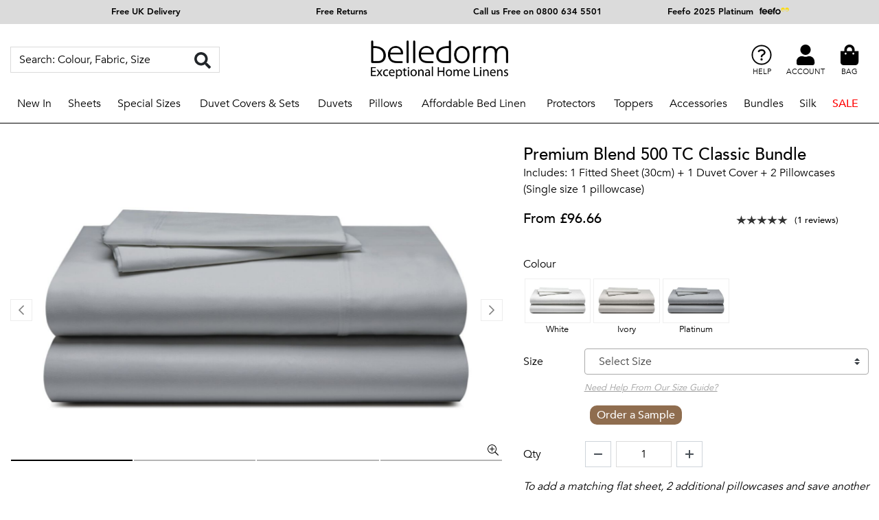

--- FILE ---
content_type: text/html;charset=utf-8
request_url: https://www.belledorm.co.uk/bundle/premium-blend-500-thread-count-classic-bundle
body_size: 87226
content:
<!DOCTYPE html>

<html lang="en">
    <head>
        <meta charset="utf-8"/>

        <script>
        //<![CDATA[
        window.dataLayer = window.dataLayer || [];
        function gtag(){dataLayer.push(arguments);}
        gtag('consent', 'default', {
          ad_storage: 'granted',
          analytics_storage: 'granted',
          personalization_storage: 'granted',
          functional_storage: 'granted',
          security_storage: 'granted',
          ad_storage_set: 'granted',
          analytics_storage_set: 'granted',
          personalization_storage_set: 'granted',
          functional_storage_set: 'granted',
          security_storage_set: 'granted'
        });
        gtag('js', new Date());
        gtag('config', 'AW-1068839236');
        // ]]>
        </script>

        <script id="cookieyes" type="text/javascript" src="https://cdn-cookieyes.com/client_data/ae9614ac80df81381d10f649/script.js"></script>

        <meta name="viewport" content="width=device-width, initial-scale=1, maximum-scale=1, user-scalable=no"/>

        <link rel="icon" href="/assets/img/favicon.ico"/>

        <title>Premium Blend 500 TC Classic Bundle | Belledorm</title>

                        
        <link rel="canonical" href="https://www.belledorm.co.uk/bundle/premium-blend-500-thread-count-classic-bundle"/>
        <link rel="preconnect" href="https://www.google.co.uk"/>
        <link rel="preconnect" href="https://stats.g.doubleclick.net"/>
        <link rel="preconnect" href="https://www.google-analytics.com"/>

        <meta name="description" content="Shop our Premium Blend 500 thread count classic bundle. We are confident of the quality and durability, we offer a 7 Year Guarantee | Free UK delivery."/>
        <meta name="keywords" content="Premium Blend 500 TC Classic Bundle"/>
        <meta name="author" content="Belledorm"/>
        
        <link rel="apple-touch-icon" href="/assets/img/144x144_exact-favicon.png"/>
        <link rel="apple-touch-icon-precomposed" sizes="57x57" href="/assets/img/57x57_exact-favicon.png"/>
        <link rel="apple-touch-icon-precomposed" sizes="114x114" href="/assets/img/114x114_exact-favicon.png"/>
        <link rel="apple-touch-icon-precomposed" sizes="72x72" href="/assets/img/72x72_exact-favicon.png"/>
        <link rel="apple-touch-icon-precomposed" sizes="144x144" href="/assets/img/144x144_exact-favicon.png"/>
        <link rel="apple-touch-icon-precomposed" sizes="60x60" href="/assets/img/60x60_exact-favicon.png"/>
        <link rel="apple-touch-icon-precomposed" sizes="120x120" href="/assets/img/120x120_exact-favicon.png"/>
        <link rel="apple-touch-icon-precomposed" sizes="76x76" href="/assets/img/76x76_exact-favicon.png"/>
        <link rel="apple-touch-icon-precomposed" sizes="152x152" href="/assets/img/152x152_exact-favicon.png"/>
        <link rel="icon" type="image/png" href="/assets/img/196x196_exact-favicon.png" sizes="196x196"/>
        <link rel="icon" type="image/png" href="/assets/img/96x96_exact-favicon.png" sizes="96x96"/>
        <link rel="icon" type="image/png" href="/assets/img/32x32_exact-favicon.png" sizes="32x32"/>
        <link rel="icon" type="image/png" href="/assets/img/16x16_exact-favicon.png" sizes="16x16"/>
        <link rel="icon" type="image/png" href="/assets/img/128x128_exact-favicon.png" sizes="128x128"/>
        <meta name="application-name" content="Belledorm"/>
        <meta name="msapplication-TileColor" content="#FFFFFF"/>
        <meta name="msapplication-TileImage" content="/assets/img/144x144_exact-favicon.png"/>
        <meta name="msapplication-square70x70logo" content="/assets/img/70x70_exact-favicon.png"/>
        <meta name="msapplication-square150x150logo" content="/assets/img/150x150_exact-favicon.png"/>
        <meta name="msapplication-wide310x150logo" content="/assets/img/310x150_fitbox-favicon.png"/>
        <meta name="msapplication-square310x310logo" content="/assets/img/310x310_exact-favicon.png"/>
        <meta name="apple-mobile-web-app-capable" content="yes"/>
        <meta name="mobile-web-app-capable" content="yes"/>
        <meta name="format-detection" content="telephone=no"/>

        <!-- LCP -->
        <link rel="preload" href="/cms_media/images/510x764_fitbox-crompton_cobalt_throw_resized.jpg" as="image"/>

        <meta name="google-site-verification" content="xYx02K6U37ilJXsZpQYPyVam8QR6Sozq6wqm6HYiKHo"/>
        <meta name="facebook-domain-verification" content="lxjmyck7t7k6hh1rqulfb5ehtvuznh"/>

        <link rel="preload" href="/assets/fonts/avenir-book.woff" as="font" type="font/woff2" crossorigin="true"/>
        <link rel="preload" href="/assets/fonts/avenir-medium.woff" as="font" type="font/woff2" crossorigin="true"/>

        
        
  <!-- Google Tag Manager -->
  <script>
  //<![CDATA[
  (function(w,d,s,l,i){w[l]=w[l]||[];w[l].push({'gtm.start':
  new Date().getTime(),event:'gtm.js'});var f=d.getElementsByTagName(s)[0],
  j=d.createElement(s),dl=l!='dataLayer'?'&l='+l:'';j.async=true;j.src=
  'https://www.googletagmanager.com/gtm.js?id='+i+dl;f.parentNode.insertBefore(j,f);
  })(window,document,'script','dataLayer','GTM-PHT4C3Q');
  //]]>
  </script>
  <!-- End Google Tag Manager -->



        <style>:root{--blue: #007bff;--indigo: #6610f2;--purple: #6f42c1;--pink: #e83e8c;--red: #dc3545;--orange: #fd7e14;--yellow: #ffc107;--green: #28a745;--teal: #20c997;--cyan: #17a2b8;--white: #fff;--gray: #6c757d;--gray-dark: #343a40;--primary: #007bff;--secondary: #6c757d;--success: #28a745;--info: #17a2b8;--warning: #ffc107;--danger: #dc3545;--light: #f8f9fa;--dark: #343a40;--breakpoint-xs: 0;--breakpoint-sm: 576px;--breakpoint-md: 768px;--breakpoint-lg: 992px;--breakpoint-xl: 1200px;--font-family-sans-serif: -apple-system, BlinkMacSystemFont, "Segoe UI", Roboto, "Helvetica Neue", Arial, "Noto Sans", sans-serif, "Apple Color Emoji", "Segoe UI Emoji", "Segoe UI Symbol", "Noto Color Emoji";--font-family-monospace: SFMono-Regular, Menlo, Monaco, Consolas, "Liberation Mono", "Courier New", monospace}*,*::before,*::after{box-sizing:border-box}html{font-family:sans-serif;line-height:1.15;-webkit-text-size-adjust:100%;-webkit-tap-highlight-color:rgba(0,0,0,0)}article,aside,figcaption,figure,footer,header,hgroup,main,nav,section{display:block}body{margin:0;font-family:-apple-system,BlinkMacSystemFont,"Segoe UI",Roboto,"Helvetica Neue",Arial,"Noto Sans",sans-serif,"Apple Color Emoji","Segoe UI Emoji","Segoe UI Symbol","Noto Color Emoji";font-size:1rem;font-weight:400;line-height:1.5;color:#212529;text-align:left;background-color:#fff}[tabindex="-1"]:focus:not(:focus-visible){outline:0 !important}hr{box-sizing:content-box;height:0;overflow:visible}h1,h2,h3,h4,h5,h6{margin-top:0;margin-bottom:.5rem}p{margin-top:0;margin-bottom:1rem}abbr[title],abbr[data-original-title]{text-decoration:underline;text-decoration:underline dotted;cursor:help;border-bottom:0;text-decoration-skip-ink:none}address{margin-bottom:1rem;font-style:normal;line-height:inherit}ol,ul,dl{margin-top:0;margin-bottom:1rem}ol ol,ul ul,ol ul,ul ol{margin-bottom:0}dt{font-weight:700}dd{margin-bottom:.5rem;margin-left:0}blockquote{margin:0 0 1rem}b,strong{font-weight:bolder}small{font-size:80%}sub,sup{position:relative;font-size:75%;line-height:0;vertical-align:baseline}sub{bottom:-0.25em}sup{top:-0.5em}a{color:#007bff;text-decoration:none;background-color:rgba(0,0,0,0)}a:hover{color:rgb(0,86.1,178.5);text-decoration:underline}a:not([href]){color:inherit;text-decoration:none}a:not([href]):hover{color:inherit;text-decoration:none}pre,code,kbd,samp{font-family:SFMono-Regular,Menlo,Monaco,Consolas,"Liberation Mono","Courier New",monospace;font-size:1em}pre{margin-top:0;margin-bottom:1rem;overflow:auto;-ms-overflow-style:scrollbar}figure{margin:0 0 1rem}img{vertical-align:middle;border-style:none}svg{overflow:hidden;vertical-align:middle}table{border-collapse:collapse}caption{padding-top:.75rem;padding-bottom:.75rem;color:#6c757d;text-align:left;caption-side:bottom}th{text-align:inherit}label{display:inline-block;margin-bottom:.5rem}button{border-radius:0}button:focus{outline:1px dotted;outline:5px auto -webkit-focus-ring-color}input,button,select,optgroup,textarea{margin:0;font-family:inherit;font-size:inherit;line-height:inherit}button,input{overflow:visible}button,select{text-transform:none}[role=button]{cursor:pointer}select{word-wrap:normal}button,[type=button],[type=reset],[type=submit]{-webkit-appearance:button}button:not(:disabled),[type=button]:not(:disabled),[type=reset]:not(:disabled),[type=submit]:not(:disabled){cursor:pointer}button::-moz-focus-inner,[type=button]::-moz-focus-inner,[type=reset]::-moz-focus-inner,[type=submit]::-moz-focus-inner{padding:0;border-style:none}input[type=radio],input[type=checkbox]{box-sizing:border-box;padding:0}textarea{overflow:auto;resize:vertical}fieldset{min-width:0;padding:0;margin:0;border:0}legend{display:block;width:100%;max-width:100%;padding:0;margin-bottom:.5rem;font-size:1.5rem;line-height:inherit;color:inherit;white-space:normal}progress{vertical-align:baseline}[type=number]::-webkit-inner-spin-button,[type=number]::-webkit-outer-spin-button{height:auto}[type=search]{outline-offset:-2px;-webkit-appearance:none}[type=search]::-webkit-search-decoration{-webkit-appearance:none}::-webkit-file-upload-button{font:inherit;-webkit-appearance:button}output{display:inline-block}summary{display:list-item;cursor:pointer}template{display:none}[hidden]{display:none !important}h1,h2,h3,h4,h5,h6,.h1,.h2,.h3,.h4,.h5,.h6{margin-bottom:.5rem;font-weight:500;line-height:1.2}h1,.h1{font-size:2.5rem}h2,.h2{font-size:2rem}h3,.h3{font-size:1.75rem}h4,.h4{font-size:1.5rem}h5,.h5{font-size:1.25rem}h6,.h6{font-size:1rem}.lead{font-size:1.25rem;font-weight:300}.display-1{font-size:6rem;font-weight:300;line-height:1.2}.display-2{font-size:5.5rem;font-weight:300;line-height:1.2}.display-3{font-size:4.5rem;font-weight:300;line-height:1.2}.display-4{font-size:3.5rem;font-weight:300;line-height:1.2}hr{margin-top:1rem;margin-bottom:1rem;border:0;border-top:1px solid rgba(0,0,0,.1)}small,.small{font-size:80%;font-weight:400}mark,.mark{padding:.2em;background-color:#fcf8e3}.list-unstyled{padding-left:0;list-style:none}.list-inline{padding-left:0;list-style:none}.list-inline-item{display:inline-block}.list-inline-item:not(:last-child){margin-right:.5rem}.initialism{font-size:90%;text-transform:uppercase}.blockquote{margin-bottom:1rem;font-size:1.25rem}.blockquote-footer{display:block;font-size:80%;color:#6c757d}.blockquote-footer::before{content:"— "}.img-fluid{max-width:100%;height:auto}.img-thumbnail{padding:.25rem;background-color:#fff;border:1px solid #dee2e6;border-radius:.25rem;max-width:100%;height:auto}.figure{display:inline-block}.figure-img{margin-bottom:.5rem;line-height:1}.figure-caption{font-size:90%;color:#6c757d}code{font-size:87.5%;color:#e83e8c;word-wrap:break-word}a>code{color:inherit}kbd{padding:.2rem .4rem;font-size:87.5%;color:#fff;background-color:#212529;border-radius:.2rem}kbd kbd{padding:0;font-size:100%;font-weight:700}pre{display:block;font-size:87.5%;color:#212529}pre code{font-size:inherit;color:inherit;word-break:normal}.pre-scrollable{max-height:340px;overflow-y:scroll}.container,.checkout #freegift .modal-dialog{width:100%;padding-right:15px;padding-left:15px;margin-right:auto;margin-left:auto}@media(min-width: 576px){.container,.checkout #freegift .modal-dialog{max-width:540px}}@media(min-width: 768px){.container,.checkout #freegift .modal-dialog{max-width:720px}}@media(min-width: 992px){.container,.checkout #freegift .modal-dialog{max-width:960px}}@media(min-width: 1200px){.container,.checkout #freegift .modal-dialog{max-width:1140px}}.container-fluid,.container-xl,.container-lg,.container-md,.container-sm{width:100%;padding-right:15px;padding-left:15px;margin-right:auto;margin-left:auto}@media(min-width: 576px){.container-sm,.container,.checkout #freegift .modal-dialog{max-width:540px}}@media(min-width: 768px){.container-md,.container-sm,.container,.checkout #freegift .modal-dialog{max-width:720px}}@media(min-width: 992px){.container-lg,.container-md,.container-sm,.container,.checkout #freegift .modal-dialog{max-width:960px}}@media(min-width: 1200px){.container-xl,.container-lg,.container-md,.container-sm,.container,.checkout #freegift .modal-dialog{max-width:1140px}}.row{display:flex;flex-wrap:wrap;margin-right:-15px;margin-left:-15px}.no-gutters{margin-right:0;margin-left:0}.no-gutters>.col,.no-gutters>[class*=col-]{padding-right:0;padding-left:0}.col-xl,.col-xl-auto,.col-xl-12,.col-xl-11,.col-xl-10,.col-xl-9,.col-xl-8,.col-xl-7,.col-xl-6,.col-xl-5,.col-xl-4,.col-xl-3,.panel_products .view-grid-lg .product,.col-xl-2,.col-xl-1,.col-lg,.col-lg-auto,.col-lg-12,.col-lg-11,.col-lg-10,.col-lg-9,.col-lg-8,.col-lg-7,.col-lg-6,.col-lg-5,.col-lg-4,.col-lg-3,.col-lg-2,.col-lg-1,.col-md,.col-md-auto,.col-md-12,.col-md-11,.col-md-10,.col-md-9,.col-md-8,.col-md-7,.col-md-6,.col-md-5,.col-md-4,.col-md-3,.col-md-2,.col-md-1,.col-sm,.col-sm-auto,.col-sm-12,.col-sm-11,.col-sm-10,.col-sm-9,.col-sm-8,.col-sm-7,.col-sm-6,.col-sm-5,.col-sm-4,.col-sm-3,.col-sm-2,.col-sm-1,.col,.col-auto,.col-12,.col-11,.col-10,.col-9,.col-8,.col-7,.col-6,.col-5,.col-4,.col-3,.col-2,.col-1{position:relative;width:100%;padding-right:15px;padding-left:15px}.col{flex-basis:0;flex-grow:1;min-width:0;max-width:100%}.row-cols-1>*{flex:0 0 100%;max-width:100%}.row-cols-2>*{flex:0 0 50%;max-width:50%}.row-cols-3>*{flex:0 0 33.3333333333%;max-width:33.3333333333%}.row-cols-4>*{flex:0 0 25%;max-width:25%}.row-cols-5>*{flex:0 0 20%;max-width:20%}.row-cols-6>*{flex:0 0 16.6666666667%;max-width:16.6666666667%}.col-auto{flex:0 0 auto;width:auto;max-width:100%}.col-1{flex:0 0 8.3333333333%;max-width:8.3333333333%}.col-2{flex:0 0 16.6666666667%;max-width:16.6666666667%}.col-3{flex:0 0 25%;max-width:25%}.col-4{flex:0 0 33.3333333333%;max-width:33.3333333333%}.col-5{flex:0 0 41.6666666667%;max-width:41.6666666667%}.col-6{flex:0 0 50%;max-width:50%}.col-7{flex:0 0 58.3333333333%;max-width:58.3333333333%}.col-8{flex:0 0 66.6666666667%;max-width:66.6666666667%}.col-9{flex:0 0 75%;max-width:75%}.col-10{flex:0 0 83.3333333333%;max-width:83.3333333333%}.col-11{flex:0 0 91.6666666667%;max-width:91.6666666667%}.col-12,.panel_products .view-grid-lg .product{flex:0 0 100%;max-width:100%}.order-first{order:-1}.order-last{order:13}.order-0{order:0}.order-1{order:1}.order-2{order:2}.order-3{order:3}.order-4{order:4}.order-5{order:5}.order-6{order:6}.order-7{order:7}.order-8{order:8}.order-9{order:9}.order-10{order:10}.order-11{order:11}.order-12{order:12}.offset-1{margin-left:8.3333333333%}.offset-2{margin-left:16.6666666667%}.offset-3{margin-left:25%}.offset-4{margin-left:33.3333333333%}.offset-5{margin-left:41.6666666667%}.offset-6{margin-left:50%}.offset-7{margin-left:58.3333333333%}.offset-8{margin-left:66.6666666667%}.offset-9{margin-left:75%}.offset-10{margin-left:83.3333333333%}.offset-11{margin-left:91.6666666667%}@media(min-width: 576px){.col-sm{flex-basis:0;flex-grow:1;min-width:0;max-width:100%}.row-cols-sm-1>*{flex:0 0 100%;max-width:100%}.row-cols-sm-2>*{flex:0 0 50%;max-width:50%}.row-cols-sm-3>*{flex:0 0 33.3333333333%;max-width:33.3333333333%}.row-cols-sm-4>*{flex:0 0 25%;max-width:25%}.row-cols-sm-5>*{flex:0 0 20%;max-width:20%}.row-cols-sm-6>*{flex:0 0 16.6666666667%;max-width:16.6666666667%}.col-sm-auto{flex:0 0 auto;width:auto;max-width:100%}.col-sm-1{flex:0 0 8.3333333333%;max-width:8.3333333333%}.col-sm-2{flex:0 0 16.6666666667%;max-width:16.6666666667%}.col-sm-3{flex:0 0 25%;max-width:25%}.col-sm-4{flex:0 0 33.3333333333%;max-width:33.3333333333%}.col-sm-5{flex:0 0 41.6666666667%;max-width:41.6666666667%}.col-sm-6{flex:0 0 50%;max-width:50%}.col-sm-7{flex:0 0 58.3333333333%;max-width:58.3333333333%}.col-sm-8{flex:0 0 66.6666666667%;max-width:66.6666666667%}.col-sm-9{flex:0 0 75%;max-width:75%}.col-sm-10{flex:0 0 83.3333333333%;max-width:83.3333333333%}.col-sm-11{flex:0 0 91.6666666667%;max-width:91.6666666667%}.col-sm-12{flex:0 0 100%;max-width:100%}.order-sm-first{order:-1}.order-sm-last{order:13}.order-sm-0{order:0}.order-sm-1{order:1}.order-sm-2{order:2}.order-sm-3{order:3}.order-sm-4{order:4}.order-sm-5{order:5}.order-sm-6{order:6}.order-sm-7{order:7}.order-sm-8{order:8}.order-sm-9{order:9}.order-sm-10{order:10}.order-sm-11{order:11}.order-sm-12{order:12}.offset-sm-0{margin-left:0}.offset-sm-1{margin-left:8.3333333333%}.offset-sm-2{margin-left:16.6666666667%}.offset-sm-3{margin-left:25%}.offset-sm-4{margin-left:33.3333333333%}.offset-sm-5{margin-left:41.6666666667%}.offset-sm-6{margin-left:50%}.offset-sm-7{margin-left:58.3333333333%}.offset-sm-8{margin-left:66.6666666667%}.offset-sm-9{margin-left:75%}.offset-sm-10{margin-left:83.3333333333%}.offset-sm-11{margin-left:91.6666666667%}}@media(min-width: 768px){.col-md{flex-basis:0;flex-grow:1;min-width:0;max-width:100%}.row-cols-md-1>*{flex:0 0 100%;max-width:100%}.row-cols-md-2>*{flex:0 0 50%;max-width:50%}.row-cols-md-3>*{flex:0 0 33.3333333333%;max-width:33.3333333333%}.row-cols-md-4>*{flex:0 0 25%;max-width:25%}.row-cols-md-5>*{flex:0 0 20%;max-width:20%}.row-cols-md-6>*{flex:0 0 16.6666666667%;max-width:16.6666666667%}.col-md-auto{flex:0 0 auto;width:auto;max-width:100%}.col-md-1{flex:0 0 8.3333333333%;max-width:8.3333333333%}.col-md-2{flex:0 0 16.6666666667%;max-width:16.6666666667%}.col-md-3,.panel_products .view-grid-lg .product{flex:0 0 25%;max-width:25%}.col-md-4{flex:0 0 33.3333333333%;max-width:33.3333333333%}.col-md-5{flex:0 0 41.6666666667%;max-width:41.6666666667%}.col-md-6{flex:0 0 50%;max-width:50%}.col-md-7{flex:0 0 58.3333333333%;max-width:58.3333333333%}.col-md-8{flex:0 0 66.6666666667%;max-width:66.6666666667%}.col-md-9{flex:0 0 75%;max-width:75%}.col-md-10{flex:0 0 83.3333333333%;max-width:83.3333333333%}.col-md-11{flex:0 0 91.6666666667%;max-width:91.6666666667%}.col-md-12{flex:0 0 100%;max-width:100%}.order-md-first{order:-1}.order-md-last{order:13}.order-md-0{order:0}.order-md-1{order:1}.order-md-2{order:2}.order-md-3{order:3}.order-md-4{order:4}.order-md-5{order:5}.order-md-6{order:6}.order-md-7{order:7}.order-md-8{order:8}.order-md-9{order:9}.order-md-10{order:10}.order-md-11{order:11}.order-md-12{order:12}.offset-md-0{margin-left:0}.offset-md-1{margin-left:8.3333333333%}.offset-md-2{margin-left:16.6666666667%}.offset-md-3{margin-left:25%}.offset-md-4{margin-left:33.3333333333%}.offset-md-5{margin-left:41.6666666667%}.offset-md-6{margin-left:50%}.offset-md-7{margin-left:58.3333333333%}.offset-md-8{margin-left:66.6666666667%}.offset-md-9{margin-left:75%}.offset-md-10{margin-left:83.3333333333%}.offset-md-11{margin-left:91.6666666667%}}@media(min-width: 992px){.col-lg{flex-basis:0;flex-grow:1;min-width:0;max-width:100%}.row-cols-lg-1>*{flex:0 0 100%;max-width:100%}.row-cols-lg-2>*{flex:0 0 50%;max-width:50%}.row-cols-lg-3>*{flex:0 0 33.3333333333%;max-width:33.3333333333%}.row-cols-lg-4>*{flex:0 0 25%;max-width:25%}.row-cols-lg-5>*{flex:0 0 20%;max-width:20%}.row-cols-lg-6>*{flex:0 0 16.6666666667%;max-width:16.6666666667%}.col-lg-auto{flex:0 0 auto;width:auto;max-width:100%}.col-lg-1{flex:0 0 8.3333333333%;max-width:8.3333333333%}.col-lg-2{flex:0 0 16.6666666667%;max-width:16.6666666667%}.col-lg-3{flex:0 0 25%;max-width:25%}.col-lg-4{flex:0 0 33.3333333333%;max-width:33.3333333333%}.col-lg-5{flex:0 0 41.6666666667%;max-width:41.6666666667%}.col-lg-6{flex:0 0 50%;max-width:50%}.col-lg-7{flex:0 0 58.3333333333%;max-width:58.3333333333%}.col-lg-8{flex:0 0 66.6666666667%;max-width:66.6666666667%}.col-lg-9{flex:0 0 75%;max-width:75%}.col-lg-10{flex:0 0 83.3333333333%;max-width:83.3333333333%}.col-lg-11{flex:0 0 91.6666666667%;max-width:91.6666666667%}.col-lg-12{flex:0 0 100%;max-width:100%}.order-lg-first{order:-1}.order-lg-last{order:13}.order-lg-0{order:0}.order-lg-1{order:1}.order-lg-2{order:2}.order-lg-3{order:3}.order-lg-4{order:4}.order-lg-5{order:5}.order-lg-6{order:6}.order-lg-7{order:7}.order-lg-8{order:8}.order-lg-9{order:9}.order-lg-10{order:10}.order-lg-11{order:11}.order-lg-12{order:12}.offset-lg-0{margin-left:0}.offset-lg-1{margin-left:8.3333333333%}.offset-lg-2{margin-left:16.6666666667%}.offset-lg-3{margin-left:25%}.offset-lg-4{margin-left:33.3333333333%}.offset-lg-5{margin-left:41.6666666667%}.offset-lg-6{margin-left:50%}.offset-lg-7{margin-left:58.3333333333%}.offset-lg-8{margin-left:66.6666666667%}.offset-lg-9{margin-left:75%}.offset-lg-10{margin-left:83.3333333333%}.offset-lg-11{margin-left:91.6666666667%}}@media(min-width: 1200px){.col-xl{flex-basis:0;flex-grow:1;min-width:0;max-width:100%}.row-cols-xl-1>*{flex:0 0 100%;max-width:100%}.row-cols-xl-2>*{flex:0 0 50%;max-width:50%}.row-cols-xl-3>*{flex:0 0 33.3333333333%;max-width:33.3333333333%}.row-cols-xl-4>*{flex:0 0 25%;max-width:25%}.row-cols-xl-5>*{flex:0 0 20%;max-width:20%}.row-cols-xl-6>*{flex:0 0 16.6666666667%;max-width:16.6666666667%}.col-xl-auto{flex:0 0 auto;width:auto;max-width:100%}.col-xl-1{flex:0 0 8.3333333333%;max-width:8.3333333333%}.col-xl-2{flex:0 0 16.6666666667%;max-width:16.6666666667%}.col-xl-3,.panel_products .view-grid-lg .product{flex:0 0 25%;max-width:25%}.col-xl-4{flex:0 0 33.3333333333%;max-width:33.3333333333%}.col-xl-5{flex:0 0 41.6666666667%;max-width:41.6666666667%}.col-xl-6{flex:0 0 50%;max-width:50%}.col-xl-7{flex:0 0 58.3333333333%;max-width:58.3333333333%}.col-xl-8{flex:0 0 66.6666666667%;max-width:66.6666666667%}.col-xl-9{flex:0 0 75%;max-width:75%}.col-xl-10{flex:0 0 83.3333333333%;max-width:83.3333333333%}.col-xl-11{flex:0 0 91.6666666667%;max-width:91.6666666667%}.col-xl-12{flex:0 0 100%;max-width:100%}.order-xl-first{order:-1}.order-xl-last{order:13}.order-xl-0{order:0}.order-xl-1{order:1}.order-xl-2{order:2}.order-xl-3{order:3}.order-xl-4{order:4}.order-xl-5{order:5}.order-xl-6{order:6}.order-xl-7{order:7}.order-xl-8{order:8}.order-xl-9{order:9}.order-xl-10{order:10}.order-xl-11{order:11}.order-xl-12{order:12}.offset-xl-0{margin-left:0}.offset-xl-1{margin-left:8.3333333333%}.offset-xl-2{margin-left:16.6666666667%}.offset-xl-3{margin-left:25%}.offset-xl-4{margin-left:33.3333333333%}.offset-xl-5{margin-left:41.6666666667%}.offset-xl-6{margin-left:50%}.offset-xl-7{margin-left:58.3333333333%}.offset-xl-8{margin-left:66.6666666667%}.offset-xl-9{margin-left:75%}.offset-xl-10{margin-left:83.3333333333%}.offset-xl-11{margin-left:91.6666666667%}}.table{width:100%;margin-bottom:1rem;color:#212529}.table th,.table td{padding:.75rem;vertical-align:top;border-top:1px solid #dee2e6}.table thead th{vertical-align:bottom;border-bottom:2px solid #dee2e6}.table tbody+tbody{border-top:2px solid #dee2e6}.table-sm th,.table-sm td{padding:.3rem}.table-bordered{border:1px solid #dee2e6}.table-bordered th,.table-bordered td{border:1px solid #dee2e6}.table-bordered thead th,.table-bordered thead td{border-bottom-width:2px}.table-borderless th,.table-borderless td,.table-borderless thead th,.table-borderless tbody+tbody{border:0}.table-striped tbody tr:nth-of-type(odd){background-color:rgba(0,0,0,.05)}.table-hover tbody tr:hover{color:#212529;background-color:rgba(0,0,0,.075)}.table-primary,.table-primary>th,.table-primary>td{background-color:rgb(183.6,218.04,255)}.table-primary th,.table-primary td,.table-primary thead th,.table-primary tbody+tbody{border-color:rgb(122.4,186.36,255)}.table-hover .table-primary:hover{background-color:rgb(158.1,204.84,255)}.table-hover .table-primary:hover>td,.table-hover .table-primary:hover>th{background-color:rgb(158.1,204.84,255)}.table-secondary,.table-secondary>th,.table-secondary>td{background-color:rgb(213.84,216.36,218.6)}.table-secondary th,.table-secondary td,.table-secondary thead th,.table-secondary tbody+tbody{border-color:rgb(178.56,183.24,187.4)}.table-hover .table-secondary:hover{background-color:hsl(208.2352941176,6.1371841155%,79.7921568627%)}.table-hover .table-secondary:hover>td,.table-hover .table-secondary:hover>th{background-color:hsl(208.2352941176,6.1371841155%,79.7921568627%)}.table-success,.table-success>th,.table-success>td{background-color:rgb(194.8,230.36,202.92)}.table-success th,.table-success td,.table-success thead th,.table-success tbody+tbody{border-color:rgb(143.2,209.24,158.28)}.table-hover .table-success:hover{background-color:rgb(176.7059405941,222.9540594059,187.2665346535)}.table-hover .table-success:hover>td,.table-hover .table-success:hover>th{background-color:rgb(176.7059405941,222.9540594059,187.2665346535)}.table-info,.table-info>th,.table-info>td{background-color:rgb(190.04,228.96,235.12)}.table-info th,.table-info td,.table-info thead th,.table-info tbody+tbody{border-color:rgb(134.36,206.64,218.08)}.table-hover .table-info:hover{background-color:hsl(188.198757764,53.1353135314%,78.3647058824%)}.table-hover .table-info:hover>td,.table-hover .table-info:hover>th{background-color:hsl(188.198757764,53.1353135314%,78.3647058824%)}.table-warning,.table-warning>th,.table-warning>td{background-color:rgb(255,237.64,185.56)}.table-warning th,.table-warning td,.table-warning thead th,.table-warning tbody+tbody{border-color:rgb(255,222.76,126.04)}.table-hover .table-warning:hover{background-color:rgb(255,231.265,160.06)}.table-hover .table-warning:hover>td,.table-hover .table-warning:hover>th{background-color:rgb(255,231.265,160.06)}.table-danger,.table-danger>th,.table-danger>td{background-color:rgb(245.2,198.44,202.92)}.table-danger th,.table-danger td,.table-danger thead th,.table-danger tbody+tbody{border-color:rgb(236.8,149.96,158.28)}.table-hover .table-danger:hover{background-color:hsl(354.251497006,70.4641350211%,81.9882352941%)}.table-hover .table-danger:hover>td,.table-hover .table-danger:hover>th{background-color:hsl(354.251497006,70.4641350211%,81.9882352941%)}.table-light,.table-light>th,.table-light>td{background-color:rgb(253.04,253.32,253.6)}.table-light th,.table-light td,.table-light thead th,.table-light tbody+tbody{border-color:rgb(251.36,251.88,252.4)}.table-hover .table-light:hover{background-color:rgb(238.165,240.57,242.975)}.table-hover .table-light:hover>td,.table-hover .table-light:hover>th{background-color:rgb(238.165,240.57,242.975)}.table-dark,.table-dark>th,.table-dark>td{background-color:rgb(198.16,199.84,201.52)}.table-dark th,.table-dark td,.table-dark thead th,.table-dark tbody+tbody{border-color:rgb(149.44,152.56,155.68)}.table-hover .table-dark:hover{background-color:hsl(210,3.0456852792%,73.368627451%)}.table-hover .table-dark:hover>td,.table-hover .table-dark:hover>th{background-color:hsl(210,3.0456852792%,73.368627451%)}.table-active,.table-active>th,.table-active>td{background-color:rgba(0,0,0,.075)}.table-hover .table-active:hover{background-color:rgba(0,0,0,.075)}.table-hover .table-active:hover>td,.table-hover .table-active:hover>th{background-color:rgba(0,0,0,.075)}.table .thead-dark th{color:#fff;background-color:#343a40;border-color:hsl(210,10.3448275862%,30.2450980392%)}.table .thead-light th{color:#495057;background-color:#e9ecef;border-color:#dee2e6}.table-dark{color:#fff;background-color:#343a40}.table-dark th,.table-dark td,.table-dark thead th{border-color:hsl(210,10.3448275862%,30.2450980392%)}.table-dark.table-bordered{border:0}.table-dark.table-striped tbody tr:nth-of-type(odd){background-color:hsla(0,0%,100%,.05)}.table-dark.table-hover tbody tr:hover{color:#fff;background-color:hsla(0,0%,100%,.075)}@media(max-width: 575.98px){.table-responsive-sm{display:block;width:100%;overflow-x:auto;-webkit-overflow-scrolling:touch}.table-responsive-sm>.table-bordered{border:0}}@media(max-width: 767.98px){.table-responsive-md{display:block;width:100%;overflow-x:auto;-webkit-overflow-scrolling:touch}.table-responsive-md>.table-bordered{border:0}}@media(max-width: 991.98px){.table-responsive-lg{display:block;width:100%;overflow-x:auto;-webkit-overflow-scrolling:touch}.table-responsive-lg>.table-bordered{border:0}}@media(max-width: 1199.98px){.table-responsive-xl{display:block;width:100%;overflow-x:auto;-webkit-overflow-scrolling:touch}.table-responsive-xl>.table-bordered{border:0}}.table-responsive{display:block;width:100%;overflow-x:auto;-webkit-overflow-scrolling:touch}.table-responsive>.table-bordered{border:0}.form-control{display:block;width:100%;height:calc(1.5em + 0.75rem + 2px);padding:.375rem .75rem;font-size:1rem;font-weight:400;line-height:1.5;color:#495057;background-color:#fff;background-clip:padding-box;border:1px solid #ced4da;border-radius:.25rem;transition:border-color .15s ease-in-out,box-shadow .15s ease-in-out}@media(prefers-reduced-motion: reduce){.form-control{transition:none}}.form-control::-ms-expand{background-color:rgba(0,0,0,0);border:0}.form-control:-moz-focusring{color:rgba(0,0,0,0);text-shadow:0 0 0 #495057}.form-control:focus{color:#495057;background-color:#fff;border-color:rgb(127.5,189,255);outline:0;box-shadow:0 0 0 .2rem rgba(0,123,255,.25)}.form-control::placeholder{color:#6c757d;opacity:1}.form-control:disabled,.form-control[readonly]{background-color:#e9ecef;opacity:1}input[type=date].form-control,input[type=time].form-control,input[type=datetime-local].form-control,input[type=month].form-control{appearance:none}select.form-control:focus::-ms-value{color:#495057;background-color:#fff}.form-control-file,.form-control-range{display:block;width:100%}.col-form-label{padding-top:calc(0.375rem + 1px);padding-bottom:calc(0.375rem + 1px);margin-bottom:0;font-size:inherit;line-height:1.5}.col-form-label-lg{padding-top:calc(0.5rem + 1px);padding-bottom:calc(0.5rem + 1px);font-size:1.25rem;line-height:1.5}.col-form-label-sm{padding-top:calc(0.25rem + 1px);padding-bottom:calc(0.25rem + 1px);font-size:0.875rem;line-height:1.5}.form-control-plaintext{display:block;width:100%;padding:.375rem 0;margin-bottom:0;font-size:1rem;line-height:1.5;color:#212529;background-color:rgba(0,0,0,0);border:solid rgba(0,0,0,0);border-width:1px 0}.form-control-plaintext.form-control-sm,.form-control-plaintext.form-control-lg{padding-right:0;padding-left:0}.form-control-sm{height:calc(1.5em + 0.5rem + 2px);padding:.25rem .5rem;font-size:0.875rem;line-height:1.5;border-radius:.2rem}.form-control-lg{height:calc(1.5em + 1rem + 2px);padding:.5rem 1rem;font-size:1.25rem;line-height:1.5;border-radius:.3rem}select.form-control[size],select.form-control[multiple]{height:auto}textarea.form-control{height:auto}.form-group{margin-bottom:1rem}.form-text{display:block;margin-top:.25rem}.form-row{display:flex;flex-wrap:wrap;margin-right:-5px;margin-left:-5px}.form-row>.col,.form-row>[class*=col-]{padding-right:5px;padding-left:5px}.form-check{position:relative;display:block;padding-left:1.25rem}.form-check-input{position:absolute;margin-top:.3rem;margin-left:-1.25rem}.form-check-input[disabled]~.form-check-label,.form-check-input:disabled~.form-check-label{color:#6c757d}.form-check-label{margin-bottom:0}.form-check-inline{display:inline-flex;align-items:center;padding-left:0;margin-right:.75rem}.form-check-inline .form-check-input{position:static;margin-top:0;margin-right:.3125rem;margin-left:0}.valid-feedback{display:none;width:100%;margin-top:.25rem;font-size:80%;color:#28a745}.valid-tooltip{position:absolute;top:100%;z-index:5;display:none;max-width:100%;padding:.25rem .5rem;margin-top:.1rem;font-size:0.875rem;line-height:1.5;color:#fff;background-color:rgba(40,167,69,.9);border-radius:.25rem}.was-validated :valid~.valid-feedback,.was-validated :valid~.valid-tooltip,.is-valid~.valid-feedback,.is-valid~.valid-tooltip{display:block}.was-validated .form-control:valid,.form-control.is-valid{border-color:#28a745;padding-right:calc(1.5em + 0.75rem);background-image:url("data:image/svg+xml,%3csvg xmlns='http://www.w3.org/2000/svg' width='8' height='8' viewBox='0 0 8 8'%3e%3cpath fill='%2328a745' d='M2.3 6.73L.6 4.53c-.4-1.04.46-1.4 1.1-.8l1.1 1.4 3.4-3.8c.6-.63 1.6-.27 1.2.7l-4 4.6c-.43.5-.8.4-1.1.1z'/%3e%3c/svg%3e");background-repeat:no-repeat;background-position:right calc(0.375em + 0.1875rem) center;background-size:calc(0.75em + 0.375rem) calc(0.75em + 0.375rem)}.was-validated .form-control:valid:focus,.form-control.is-valid:focus{border-color:#28a745;box-shadow:0 0 0 .2rem rgba(40,167,69,.25)}.was-validated textarea.form-control:valid,textarea.form-control.is-valid{padding-right:calc(1.5em + 0.75rem);background-position:top calc(0.375em + 0.1875rem) right calc(0.375em + 0.1875rem)}.was-validated .custom-select:valid,.was-validated .select2-container--default .select2-selection--single:valid,.select2-container--default .was-validated .select2-selection--single:valid,.custom-select.is-valid,.select2-container--default .is-valid.select2-selection--single{border-color:#28a745;padding-right:calc(0.75em + 2.3125rem);background:url("data:image/svg+xml,%3csvg xmlns='http://www.w3.org/2000/svg' width='4' height='5' viewBox='0 0 4 5'%3e%3cpath fill='%23343a40' d='M2 0L0 2h4zm0 5L0 3h4z'/%3e%3c/svg%3e") no-repeat right .75rem center/8px 10px,url("data:image/svg+xml,%3csvg xmlns='http://www.w3.org/2000/svg' width='8' height='8' viewBox='0 0 8 8'%3e%3cpath fill='%2328a745' d='M2.3 6.73L.6 4.53c-.4-1.04.46-1.4 1.1-.8l1.1 1.4 3.4-3.8c.6-.63 1.6-.27 1.2.7l-4 4.6c-.43.5-.8.4-1.1.1z'/%3e%3c/svg%3e") #fff no-repeat center right 1.75rem/calc(0.75em + 0.375rem) calc(0.75em + 0.375rem)}.was-validated .custom-select:valid:focus,.was-validated .select2-container--default .select2-selection--single:valid:focus,.select2-container--default .was-validated .select2-selection--single:valid:focus,.custom-select.is-valid:focus,.select2-container--default .is-valid.select2-selection--single:focus{border-color:#28a745;box-shadow:0 0 0 .2rem rgba(40,167,69,.25)}.was-validated .form-check-input:valid~.form-check-label,.form-check-input.is-valid~.form-check-label{color:#28a745}.was-validated .form-check-input:valid~.valid-feedback,.was-validated .form-check-input:valid~.valid-tooltip,.form-check-input.is-valid~.valid-feedback,.form-check-input.is-valid~.valid-tooltip{display:block}.was-validated .custom-control-input:valid~.custom-control-label,.custom-control-input.is-valid~.custom-control-label{color:#28a745}.was-validated .custom-control-input:valid~.custom-control-label::before,.custom-control-input.is-valid~.custom-control-label::before{border-color:#28a745}.was-validated .custom-control-input:valid:checked~.custom-control-label::before,.custom-control-input.is-valid:checked~.custom-control-label::before{border-color:rgb(51.6956521739,206.3043478261,87);background-color:rgb(51.6956521739,206.3043478261,87)}.was-validated .custom-control-input:valid:focus~.custom-control-label::before,.custom-control-input.is-valid:focus~.custom-control-label::before{box-shadow:0 0 0 .2rem rgba(40,167,69,.25)}.was-validated .custom-control-input:valid:focus:not(:checked)~.custom-control-label::before,.custom-control-input.is-valid:focus:not(:checked)~.custom-control-label::before{border-color:#28a745}.was-validated .custom-file-input:valid~.custom-file-label,.custom-file-input.is-valid~.custom-file-label{border-color:#28a745}.was-validated .custom-file-input:valid:focus~.custom-file-label,.custom-file-input.is-valid:focus~.custom-file-label{border-color:#28a745;box-shadow:0 0 0 .2rem rgba(40,167,69,.25)}.invalid-feedback{display:none;width:100%;margin-top:.25rem;font-size:80%;color:#dc3545}.invalid-tooltip{position:absolute;top:100%;z-index:5;display:none;max-width:100%;padding:.25rem .5rem;margin-top:.1rem;font-size:0.875rem;line-height:1.5;color:#fff;background-color:rgba(220,53,69,.9);border-radius:.25rem}.was-validated :invalid~.invalid-feedback,.was-validated :invalid~.invalid-tooltip,.is-invalid~.invalid-feedback,.is-invalid~.invalid-tooltip{display:block}.was-validated .form-control:invalid,.form-control.is-invalid{border-color:#dc3545;padding-right:calc(1.5em + 0.75rem);background-image:url("data:image/svg+xml,%3csvg xmlns='http://www.w3.org/2000/svg' width='12' height='12' fill='none' stroke='%23dc3545' viewBox='0 0 12 12'%3e%3ccircle cx='6' cy='6' r='4.5'/%3e%3cpath stroke-linejoin='round' d='M5.8 3.6h.4L6 6.5z'/%3e%3ccircle cx='6' cy='8.2' r='.6' fill='%23dc3545' stroke='none'/%3e%3c/svg%3e");background-repeat:no-repeat;background-position:right calc(0.375em + 0.1875rem) center;background-size:calc(0.75em + 0.375rem) calc(0.75em + 0.375rem)}.was-validated .form-control:invalid:focus,.form-control.is-invalid:focus{border-color:#dc3545;box-shadow:0 0 0 .2rem rgba(220,53,69,.25)}.was-validated textarea.form-control:invalid,textarea.form-control.is-invalid{padding-right:calc(1.5em + 0.75rem);background-position:top calc(0.375em + 0.1875rem) right calc(0.375em + 0.1875rem)}.was-validated .custom-select:invalid,.was-validated .select2-container--default .select2-selection--single:invalid,.select2-container--default .was-validated .select2-selection--single:invalid,.custom-select.is-invalid,.select2-container--default .is-invalid.select2-selection--single{border-color:#dc3545;padding-right:calc(0.75em + 2.3125rem);background:url("data:image/svg+xml,%3csvg xmlns='http://www.w3.org/2000/svg' width='4' height='5' viewBox='0 0 4 5'%3e%3cpath fill='%23343a40' d='M2 0L0 2h4zm0 5L0 3h4z'/%3e%3c/svg%3e") no-repeat right .75rem center/8px 10px,url("data:image/svg+xml,%3csvg xmlns='http://www.w3.org/2000/svg' width='12' height='12' fill='none' stroke='%23dc3545' viewBox='0 0 12 12'%3e%3ccircle cx='6' cy='6' r='4.5'/%3e%3cpath stroke-linejoin='round' d='M5.8 3.6h.4L6 6.5z'/%3e%3ccircle cx='6' cy='8.2' r='.6' fill='%23dc3545' stroke='none'/%3e%3c/svg%3e") #fff no-repeat center right 1.75rem/calc(0.75em + 0.375rem) calc(0.75em + 0.375rem)}.was-validated .custom-select:invalid:focus,.was-validated .select2-container--default .select2-selection--single:invalid:focus,.select2-container--default .was-validated .select2-selection--single:invalid:focus,.custom-select.is-invalid:focus,.select2-container--default .is-invalid.select2-selection--single:focus{border-color:#dc3545;box-shadow:0 0 0 .2rem rgba(220,53,69,.25)}.was-validated .form-check-input:invalid~.form-check-label,.form-check-input.is-invalid~.form-check-label{color:#dc3545}.was-validated .form-check-input:invalid~.invalid-feedback,.was-validated .form-check-input:invalid~.invalid-tooltip,.form-check-input.is-invalid~.invalid-feedback,.form-check-input.is-invalid~.invalid-tooltip{display:block}.was-validated .custom-control-input:invalid~.custom-control-label,.custom-control-input.is-invalid~.custom-control-label{color:#dc3545}.was-validated .custom-control-input:invalid~.custom-control-label::before,.custom-control-input.is-invalid~.custom-control-label::before{border-color:#dc3545}.was-validated .custom-control-input:invalid:checked~.custom-control-label::before,.custom-control-input.is-invalid:checked~.custom-control-label::before{border-color:rgb(227.5316455696,96.4683544304,109.0253164557);background-color:rgb(227.5316455696,96.4683544304,109.0253164557)}.was-validated .custom-control-input:invalid:focus~.custom-control-label::before,.custom-control-input.is-invalid:focus~.custom-control-label::before{box-shadow:0 0 0 .2rem rgba(220,53,69,.25)}.was-validated .custom-control-input:invalid:focus:not(:checked)~.custom-control-label::before,.custom-control-input.is-invalid:focus:not(:checked)~.custom-control-label::before{border-color:#dc3545}.was-validated .custom-file-input:invalid~.custom-file-label,.custom-file-input.is-invalid~.custom-file-label{border-color:#dc3545}.was-validated .custom-file-input:invalid:focus~.custom-file-label,.custom-file-input.is-invalid:focus~.custom-file-label{border-color:#dc3545;box-shadow:0 0 0 .2rem rgba(220,53,69,.25)}.form-inline{display:flex;flex-flow:row wrap;align-items:center}.form-inline .form-check{width:100%}@media(min-width: 576px){.form-inline label{display:flex;align-items:center;justify-content:center;margin-bottom:0}.form-inline .form-group{display:flex;flex:0 0 auto;flex-flow:row wrap;align-items:center;margin-bottom:0}.form-inline .form-control{display:inline-block;width:auto;vertical-align:middle}.form-inline .form-control-plaintext{display:inline-block}.form-inline .input-group,.form-inline .custom-select,.form-inline .select2-container--default .select2-selection--single,.select2-container--default .form-inline .select2-selection--single{width:auto}.form-inline .form-check{display:flex;align-items:center;justify-content:center;width:auto;padding-left:0}.form-inline .form-check-input{position:relative;flex-shrink:0;margin-top:0;margin-right:.25rem;margin-left:0}.form-inline .custom-control{align-items:center;justify-content:center}.form-inline .custom-control-label{margin-bottom:0}}.btn{display:inline-block;font-weight:400;color:#212529;text-align:center;vertical-align:middle;user-select:none;background-color:rgba(0,0,0,0);border:1px solid rgba(0,0,0,0);padding:.375rem .75rem;font-size:1rem;line-height:1.5;border-radius:.25rem;transition:color .15s ease-in-out,background-color .15s ease-in-out,border-color .15s ease-in-out,box-shadow .15s ease-in-out}@media(prefers-reduced-motion: reduce){.btn{transition:none}}.btn:hover{color:#212529;text-decoration:none}.btn:focus,.btn.focus{outline:0;box-shadow:0 0 0 .2rem rgba(0,123,255,.25)}.btn.disabled,.btn:disabled{opacity:.65}.btn:not(:disabled):not(.disabled){cursor:pointer}a.btn.disabled,fieldset:disabled a.btn{pointer-events:none}.btn-primary{color:#fff;background-color:#007bff;border-color:#007bff}.btn-primary:hover{color:#fff;background-color:rgb(0,104.55,216.75);border-color:rgb(0,98.4,204)}.btn-primary:focus,.btn-primary.focus{color:#fff;background-color:rgb(0,104.55,216.75);border-color:rgb(0,98.4,204);box-shadow:0 0 0 .2rem rgba(38.25,142.8,255,.5)}.btn-primary.disabled,.btn-primary:disabled{color:#fff;background-color:#007bff;border-color:#007bff}.btn-primary:not(:disabled):not(.disabled):active,.btn-primary:not(:disabled):not(.disabled).active,.show>.btn-primary.dropdown-toggle{color:#fff;background-color:rgb(0,98.4,204);border-color:rgb(0,92.25,191.25)}.btn-primary:not(:disabled):not(.disabled):active:focus,.btn-primary:not(:disabled):not(.disabled).active:focus,.show>.btn-primary.dropdown-toggle:focus{box-shadow:0 0 0 .2rem rgba(38.25,142.8,255,.5)}.btn-secondary{color:#fff;background-color:#6c757d;border-color:#6c757d}.btn-secondary:hover{color:#fff;background-color:rgb(90.2703862661,97.7929184549,104.4796137339);border-color:rgb(84.3605150215,91.3905579399,97.6394849785)}.btn-secondary:focus,.btn-secondary.focus{color:#fff;background-color:rgb(90.2703862661,97.7929184549,104.4796137339);border-color:rgb(84.3605150215,91.3905579399,97.6394849785);box-shadow:0 0 0 .2rem rgba(130.05,137.7,144.5,.5)}.btn-secondary.disabled,.btn-secondary:disabled{color:#fff;background-color:#6c757d;border-color:#6c757d}.btn-secondary:not(:disabled):not(.disabled):active,.btn-secondary:not(:disabled):not(.disabled).active,.show>.btn-secondary.dropdown-toggle{color:#fff;background-color:rgb(84.3605150215,91.3905579399,97.6394849785);border-color:rgb(78.4506437768,84.9881974249,90.7993562232)}.btn-secondary:not(:disabled):not(.disabled):active:focus,.btn-secondary:not(:disabled):not(.disabled).active:focus,.show>.btn-secondary.dropdown-toggle:focus{box-shadow:0 0 0 .2rem rgba(130.05,137.7,144.5,.5)}.btn-success{color:#fff;background-color:#28a745;border-color:#28a745}.btn-success:hover{color:#fff;background-color:rgb(32.6086956522,136.1413043478,56.25);border-color:rgb(30.1449275362,125.8550724638,52)}.btn-success:focus,.btn-success.focus{color:#fff;background-color:rgb(32.6086956522,136.1413043478,56.25);border-color:rgb(30.1449275362,125.8550724638,52);box-shadow:0 0 0 .2rem rgba(72.25,180.2,96.9,.5)}.btn-success.disabled,.btn-success:disabled{color:#fff;background-color:#28a745;border-color:#28a745}.btn-success:not(:disabled):not(.disabled):active,.btn-success:not(:disabled):not(.disabled).active,.show>.btn-success.dropdown-toggle{color:#fff;background-color:rgb(30.1449275362,125.8550724638,52);border-color:rgb(27.6811594203,115.5688405797,47.75)}.btn-success:not(:disabled):not(.disabled):active:focus,.btn-success:not(:disabled):not(.disabled).active:focus,.show>.btn-success.dropdown-toggle:focus{box-shadow:0 0 0 .2rem rgba(72.25,180.2,96.9,.5)}.btn-info{color:#fff;background-color:#17a2b8;border-color:#17a2b8}.btn-info:hover{color:#fff;background-color:rgb(18.75,132.0652173913,150);border-color:rgb(17.3333333333,122.0869565217,138.6666666667)}.btn-info:focus,.btn-info.focus{color:#fff;background-color:rgb(18.75,132.0652173913,150);border-color:rgb(17.3333333333,122.0869565217,138.6666666667);box-shadow:0 0 0 .2rem rgba(57.8,175.95,194.65,.5)}.btn-info.disabled,.btn-info:disabled{color:#fff;background-color:#17a2b8;border-color:#17a2b8}.btn-info:not(:disabled):not(.disabled):active,.btn-info:not(:disabled):not(.disabled).active,.show>.btn-info.dropdown-toggle{color:#fff;background-color:rgb(17.3333333333,122.0869565217,138.6666666667);border-color:rgb(15.9166666667,112.1086956522,127.3333333333)}.btn-info:not(:disabled):not(.disabled):active:focus,.btn-info:not(:disabled):not(.disabled).active:focus,.show>.btn-info.dropdown-toggle:focus{box-shadow:0 0 0 .2rem rgba(57.8,175.95,194.65,.5)}.btn-warning{color:#212529;background-color:#ffc107;border-color:#ffc107}.btn-warning:hover{color:#212529;background-color:rgb(223.75,167.8125,0);border-color:rgb(211,158.25,0)}.btn-warning:focus,.btn-warning.focus{color:#212529;background-color:rgb(223.75,167.8125,0);border-color:rgb(211,158.25,0);box-shadow:0 0 0 .2rem rgba(221.7,169.6,12.1,.5)}.btn-warning.disabled,.btn-warning:disabled{color:#212529;background-color:#ffc107;border-color:#ffc107}.btn-warning:not(:disabled):not(.disabled):active,.btn-warning:not(:disabled):not(.disabled).active,.show>.btn-warning.dropdown-toggle{color:#212529;background-color:rgb(211,158.25,0);border-color:rgb(198.25,148.6875,0)}.btn-warning:not(:disabled):not(.disabled):active:focus,.btn-warning:not(:disabled):not(.disabled).active:focus,.show>.btn-warning.dropdown-toggle:focus{box-shadow:0 0 0 .2rem rgba(221.7,169.6,12.1,.5)}.btn-danger{color:#fff;background-color:#dc3545;border-color:#dc3545}.btn-danger:hover{color:#fff;background-color:rgb(200.082278481,34.667721519,50.5158227848);border-color:rgb(189.2151898734,32.7848101266,47.7721518987)}.btn-danger:focus,.btn-danger.focus{color:#fff;background-color:rgb(200.082278481,34.667721519,50.5158227848);border-color:rgb(189.2151898734,32.7848101266,47.7721518987);box-shadow:0 0 0 .2rem rgba(225.25,83.3,96.9,.5)}.btn-danger.disabled,.btn-danger:disabled{color:#fff;background-color:#dc3545;border-color:#dc3545}.btn-danger:not(:disabled):not(.disabled):active,.btn-danger:not(:disabled):not(.disabled).active,.show>.btn-danger.dropdown-toggle{color:#fff;background-color:rgb(189.2151898734,32.7848101266,47.7721518987);border-color:rgb(178.3481012658,30.9018987342,45.0284810127)}.btn-danger:not(:disabled):not(.disabled):active:focus,.btn-danger:not(:disabled):not(.disabled).active:focus,.show>.btn-danger.dropdown-toggle:focus{box-shadow:0 0 0 .2rem rgba(225.25,83.3,96.9,.5)}.btn-light,.panel_product .images .lSAction>a,.blog-page .lSAction>a,body .related-items .lSAction>a,body .recently-viewed .lSAction>a{color:#212529;background-color:#f8f9fa;border-color:#f8f9fa}.btn-light:hover,.panel_product .images .lSAction>a:hover,.blog-page .lSAction>a:hover,body .related-items .lSAction>a:hover,body .recently-viewed .lSAction>a:hover{color:#212529;background-color:rgb(225.6875,229.875,234.0625);border-color:rgb(218.25,223.5,228.75)}.btn-light:focus,.panel_product .images .lSAction>a:focus,.blog-page .lSAction>a:focus,body .related-items .lSAction>a:focus,body .recently-viewed .lSAction>a:focus,.btn-light.focus,.panel_product .images .lSAction>a.focus,.blog-page .lSAction>a.focus,body .related-items .lSAction>a.focus,body .recently-viewed .lSAction>a.focus{color:#212529;background-color:rgb(225.6875,229.875,234.0625);border-color:rgb(218.25,223.5,228.75);box-shadow:0 0 0 .2rem rgba(215.75,217.2,218.65,.5)}.btn-light.disabled,.panel_product .images .lSAction>a.disabled,.blog-page .lSAction>a.disabled,body .related-items .lSAction>a.disabled,body .recently-viewed .lSAction>a.disabled,.btn-light:disabled,.panel_product .images .lSAction>a:disabled,.blog-page .lSAction>a:disabled,body .related-items .lSAction>a:disabled,body .recently-viewed .lSAction>a:disabled{color:#212529;background-color:#f8f9fa;border-color:#f8f9fa}.btn-light:not(:disabled):not(.disabled):active,.panel_product .images .lSAction>a:not(:disabled):not(.disabled):active,.blog-page .lSAction>a:not(:disabled):not(.disabled):active,body .related-items .lSAction>a:not(:disabled):not(.disabled):active,body .recently-viewed .lSAction>a:not(:disabled):not(.disabled):active,.btn-light:not(:disabled):not(.disabled).active,.panel_product .images .lSAction>a:not(:disabled):not(.disabled).active,.blog-page .lSAction>a:not(:disabled):not(.disabled).active,body .related-items .lSAction>a:not(:disabled):not(.disabled).active,body .recently-viewed .lSAction>a:not(:disabled):not(.disabled).active,.show>.btn-light.dropdown-toggle,.panel_product .images .show.lSAction>a.dropdown-toggle,.blog-page .show.lSAction>a.dropdown-toggle,body .related-items .show.lSAction>a.dropdown-toggle,body .recently-viewed .show.lSAction>a.dropdown-toggle{color:#212529;background-color:rgb(218.25,223.5,228.75);border-color:rgb(210.8125,217.125,223.4375)}.btn-light:not(:disabled):not(.disabled):active:focus,.panel_product .images .lSAction>a:not(:disabled):not(.disabled):active:focus,.blog-page .lSAction>a:not(:disabled):not(.disabled):active:focus,body .related-items .lSAction>a:not(:disabled):not(.disabled):active:focus,body .recently-viewed .lSAction>a:not(:disabled):not(.disabled):active:focus,.btn-light:not(:disabled):not(.disabled).active:focus,.panel_product .images .lSAction>a:not(:disabled):not(.disabled).active:focus,.blog-page .lSAction>a:not(:disabled):not(.disabled).active:focus,body .related-items .lSAction>a:not(:disabled):not(.disabled).active:focus,body .recently-viewed .lSAction>a:not(:disabled):not(.disabled).active:focus,.show>.btn-light.dropdown-toggle:focus,.panel_product .images .show.lSAction>a.dropdown-toggle:focus,.blog-page .show.lSAction>a.dropdown-toggle:focus,body .related-items .show.lSAction>a.dropdown-toggle:focus,body .recently-viewed .show.lSAction>a.dropdown-toggle:focus{box-shadow:0 0 0 .2rem rgba(215.75,217.2,218.65,.5)}.btn-dark{color:#fff;background-color:#343a40;border-color:#343a40}.btn-dark:hover{color:#fff;background-color:hsl(210,10.3448275862%,15.2450980392%);border-color:rgb(29.1379310345,32.5,35.8620689655)}.btn-dark:focus,.btn-dark.focus{color:#fff;background-color:hsl(210,10.3448275862%,15.2450980392%);border-color:rgb(29.1379310345,32.5,35.8620689655);box-shadow:0 0 0 .2rem rgba(82.45,87.55,92.65,.5)}.btn-dark.disabled,.btn-dark:disabled{color:#fff;background-color:#343a40;border-color:#343a40}.btn-dark:not(:disabled):not(.disabled):active,.btn-dark:not(:disabled):not(.disabled).active,.show>.btn-dark.dropdown-toggle{color:#fff;background-color:rgb(29.1379310345,32.5,35.8620689655);border-color:hsl(210,10.3448275862%,10.2450980392%)}.btn-dark:not(:disabled):not(.disabled):active:focus,.btn-dark:not(:disabled):not(.disabled).active:focus,.show>.btn-dark.dropdown-toggle:focus{box-shadow:0 0 0 .2rem rgba(82.45,87.55,92.65,.5)}.btn-outline-primary{color:#007bff;border-color:#007bff}.btn-outline-primary:hover{color:#fff;background-color:#007bff;border-color:#007bff}.btn-outline-primary:focus,.btn-outline-primary.focus{box-shadow:0 0 0 .2rem rgba(0,123,255,.5)}.btn-outline-primary.disabled,.btn-outline-primary:disabled{color:#007bff;background-color:rgba(0,0,0,0)}.btn-outline-primary:not(:disabled):not(.disabled):active,.btn-outline-primary:not(:disabled):not(.disabled).active,.show>.btn-outline-primary.dropdown-toggle{color:#fff;background-color:#007bff;border-color:#007bff}.btn-outline-primary:not(:disabled):not(.disabled):active:focus,.btn-outline-primary:not(:disabled):not(.disabled).active:focus,.show>.btn-outline-primary.dropdown-toggle:focus{box-shadow:0 0 0 .2rem rgba(0,123,255,.5)}.btn-outline-secondary{color:#6c757d;border-color:#6c757d}.btn-outline-secondary:hover{color:#fff;background-color:#6c757d;border-color:#6c757d}.btn-outline-secondary:focus,.btn-outline-secondary.focus{box-shadow:0 0 0 .2rem rgba(108,117,125,.5)}.btn-outline-secondary.disabled,.btn-outline-secondary:disabled{color:#6c757d;background-color:rgba(0,0,0,0)}.btn-outline-secondary:not(:disabled):not(.disabled):active,.btn-outline-secondary:not(:disabled):not(.disabled).active,.show>.btn-outline-secondary.dropdown-toggle{color:#fff;background-color:#6c757d;border-color:#6c757d}.btn-outline-secondary:not(:disabled):not(.disabled):active:focus,.btn-outline-secondary:not(:disabled):not(.disabled).active:focus,.show>.btn-outline-secondary.dropdown-toggle:focus{box-shadow:0 0 0 .2rem rgba(108,117,125,.5)}.btn-outline-success{color:#28a745;border-color:#28a745}.btn-outline-success:hover{color:#fff;background-color:#28a745;border-color:#28a745}.btn-outline-success:focus,.btn-outline-success.focus{box-shadow:0 0 0 .2rem rgba(40,167,69,.5)}.btn-outline-success.disabled,.btn-outline-success:disabled{color:#28a745;background-color:rgba(0,0,0,0)}.btn-outline-success:not(:disabled):not(.disabled):active,.btn-outline-success:not(:disabled):not(.disabled).active,.show>.btn-outline-success.dropdown-toggle{color:#fff;background-color:#28a745;border-color:#28a745}.btn-outline-success:not(:disabled):not(.disabled):active:focus,.btn-outline-success:not(:disabled):not(.disabled).active:focus,.show>.btn-outline-success.dropdown-toggle:focus{box-shadow:0 0 0 .2rem rgba(40,167,69,.5)}.btn-outline-info{color:#17a2b8;border-color:#17a2b8}.btn-outline-info:hover{color:#fff;background-color:#17a2b8;border-color:#17a2b8}.btn-outline-info:focus,.btn-outline-info.focus{box-shadow:0 0 0 .2rem rgba(23,162,184,.5)}.btn-outline-info.disabled,.btn-outline-info:disabled{color:#17a2b8;background-color:rgba(0,0,0,0)}.btn-outline-info:not(:disabled):not(.disabled):active,.btn-outline-info:not(:disabled):not(.disabled).active,.show>.btn-outline-info.dropdown-toggle{color:#fff;background-color:#17a2b8;border-color:#17a2b8}.btn-outline-info:not(:disabled):not(.disabled):active:focus,.btn-outline-info:not(:disabled):not(.disabled).active:focus,.show>.btn-outline-info.dropdown-toggle:focus{box-shadow:0 0 0 .2rem rgba(23,162,184,.5)}.btn-outline-warning{color:#ffc107;border-color:#ffc107}.btn-outline-warning:hover{color:#212529;background-color:#ffc107;border-color:#ffc107}.btn-outline-warning:focus,.btn-outline-warning.focus{box-shadow:0 0 0 .2rem rgba(255,193,7,.5)}.btn-outline-warning.disabled,.btn-outline-warning:disabled{color:#ffc107;background-color:rgba(0,0,0,0)}.btn-outline-warning:not(:disabled):not(.disabled):active,.btn-outline-warning:not(:disabled):not(.disabled).active,.show>.btn-outline-warning.dropdown-toggle{color:#212529;background-color:#ffc107;border-color:#ffc107}.btn-outline-warning:not(:disabled):not(.disabled):active:focus,.btn-outline-warning:not(:disabled):not(.disabled).active:focus,.show>.btn-outline-warning.dropdown-toggle:focus{box-shadow:0 0 0 .2rem rgba(255,193,7,.5)}.btn-outline-danger{color:#dc3545;border-color:#dc3545}.btn-outline-danger:hover{color:#fff;background-color:#dc3545;border-color:#dc3545}.btn-outline-danger:focus,.btn-outline-danger.focus{box-shadow:0 0 0 .2rem rgba(220,53,69,.5)}.btn-outline-danger.disabled,.btn-outline-danger:disabled{color:#dc3545;background-color:rgba(0,0,0,0)}.btn-outline-danger:not(:disabled):not(.disabled):active,.btn-outline-danger:not(:disabled):not(.disabled).active,.show>.btn-outline-danger.dropdown-toggle{color:#fff;background-color:#dc3545;border-color:#dc3545}.btn-outline-danger:not(:disabled):not(.disabled):active:focus,.btn-outline-danger:not(:disabled):not(.disabled).active:focus,.show>.btn-outline-danger.dropdown-toggle:focus{box-shadow:0 0 0 .2rem rgba(220,53,69,.5)}.btn-outline-light{color:#f8f9fa;border-color:#f8f9fa}.btn-outline-light:hover{color:#212529;background-color:#f8f9fa;border-color:#f8f9fa}.btn-outline-light:focus,.btn-outline-light.focus{box-shadow:0 0 0 .2rem rgba(248,249,250,.5)}.btn-outline-light.disabled,.btn-outline-light:disabled{color:#f8f9fa;background-color:rgba(0,0,0,0)}.btn-outline-light:not(:disabled):not(.disabled):active,.btn-outline-light:not(:disabled):not(.disabled).active,.show>.btn-outline-light.dropdown-toggle{color:#212529;background-color:#f8f9fa;border-color:#f8f9fa}.btn-outline-light:not(:disabled):not(.disabled):active:focus,.btn-outline-light:not(:disabled):not(.disabled).active:focus,.show>.btn-outline-light.dropdown-toggle:focus{box-shadow:0 0 0 .2rem rgba(248,249,250,.5)}.btn-outline-dark{color:#343a40;border-color:#343a40}.btn-outline-dark:hover{color:#fff;background-color:#343a40;border-color:#343a40}.btn-outline-dark:focus,.btn-outline-dark.focus{box-shadow:0 0 0 .2rem rgba(52,58,64,.5)}.btn-outline-dark.disabled,.btn-outline-dark:disabled{color:#343a40;background-color:rgba(0,0,0,0)}.btn-outline-dark:not(:disabled):not(.disabled):active,.btn-outline-dark:not(:disabled):not(.disabled).active,.show>.btn-outline-dark.dropdown-toggle{color:#fff;background-color:#343a40;border-color:#343a40}.btn-outline-dark:not(:disabled):not(.disabled):active:focus,.btn-outline-dark:not(:disabled):not(.disabled).active:focus,.show>.btn-outline-dark.dropdown-toggle:focus{box-shadow:0 0 0 .2rem rgba(52,58,64,.5)}.btn-link{font-weight:400;color:#007bff;text-decoration:none}.btn-link:hover{color:rgb(0,86.1,178.5);text-decoration:underline}.btn-link:focus,.btn-link.focus{text-decoration:underline}.btn-link:disabled,.btn-link.disabled{color:#6c757d;pointer-events:none}.btn-lg,.btn-group-lg>.btn{padding:.5rem 1rem;font-size:1.25rem;line-height:1.5;border-radius:.3rem}.btn-sm,.btn-group-sm>.btn{padding:.25rem .5rem;font-size:0.875rem;line-height:1.5;border-radius:.2rem}.btn-block{display:block;width:100%}.btn-block+.btn-block{margin-top:.5rem}input[type=submit].btn-block,input[type=reset].btn-block,input[type=button].btn-block{width:100%}.fade{transition:opacity .15s linear}@media(prefers-reduced-motion: reduce){.fade{transition:none}}.fade:not(.show){opacity:0}.collapse:not(.show){display:none}.collapsing{position:relative;height:0;overflow:hidden;transition:height .35s ease}@media(prefers-reduced-motion: reduce){.collapsing{transition:none}}.dropup,.dropright,.dropdown,.dropleft{position:relative}.dropdown-toggle{white-space:nowrap}.dropdown-toggle::after{display:inline-block;margin-left:.255em;vertical-align:.255em;content:"";border-top:.3em solid;border-right:.3em solid rgba(0,0,0,0);border-bottom:0;border-left:.3em solid rgba(0,0,0,0)}.dropdown-toggle:empty::after{margin-left:0}.dropdown-menu{position:absolute;top:100%;left:0;z-index:1000;display:none;float:left;min-width:10rem;padding:.5rem 0;margin:.125rem 0 0;font-size:1rem;color:#212529;text-align:left;list-style:none;background-color:#fff;background-clip:padding-box;border:1px solid rgba(0,0,0,.15);border-radius:.25rem}.dropdown-menu-left{right:auto;left:0}.dropdown-menu-right{right:0;left:auto}@media(min-width: 576px){.dropdown-menu-sm-left{right:auto;left:0}.dropdown-menu-sm-right{right:0;left:auto}}@media(min-width: 768px){.dropdown-menu-md-left{right:auto;left:0}.dropdown-menu-md-right{right:0;left:auto}}@media(min-width: 992px){.dropdown-menu-lg-left{right:auto;left:0}.dropdown-menu-lg-right{right:0;left:auto}}@media(min-width: 1200px){.dropdown-menu-xl-left{right:auto;left:0}.dropdown-menu-xl-right{right:0;left:auto}}.dropup .dropdown-menu{top:auto;bottom:100%;margin-top:0;margin-bottom:.125rem}.dropup .dropdown-toggle::after{display:inline-block;margin-left:.255em;vertical-align:.255em;content:"";border-top:0;border-right:.3em solid rgba(0,0,0,0);border-bottom:.3em solid;border-left:.3em solid rgba(0,0,0,0)}.dropup .dropdown-toggle:empty::after{margin-left:0}.dropright .dropdown-menu{top:0;right:auto;left:100%;margin-top:0;margin-left:.125rem}.dropright .dropdown-toggle::after{display:inline-block;margin-left:.255em;vertical-align:.255em;content:"";border-top:.3em solid rgba(0,0,0,0);border-right:0;border-bottom:.3em solid rgba(0,0,0,0);border-left:.3em solid}.dropright .dropdown-toggle:empty::after{margin-left:0}.dropright .dropdown-toggle::after{vertical-align:0}.dropleft .dropdown-menu{top:0;right:100%;left:auto;margin-top:0;margin-right:.125rem}.dropleft .dropdown-toggle::after{display:inline-block;margin-left:.255em;vertical-align:.255em;content:""}.dropleft .dropdown-toggle::after{display:none}.dropleft .dropdown-toggle::before{display:inline-block;margin-right:.255em;vertical-align:.255em;content:"";border-top:.3em solid rgba(0,0,0,0);border-right:.3em solid;border-bottom:.3em solid rgba(0,0,0,0)}.dropleft .dropdown-toggle:empty::after{margin-left:0}.dropleft .dropdown-toggle::before{vertical-align:0}.dropdown-menu[x-placement^=top],.dropdown-menu[x-placement^=right],.dropdown-menu[x-placement^=bottom],.dropdown-menu[x-placement^=left]{right:auto;bottom:auto}.dropdown-divider{height:0;margin:.5rem 0;overflow:hidden;border-top:1px solid #e9ecef}.dropdown-item{display:block;width:100%;padding:.25rem 1.5rem;clear:both;font-weight:400;color:#212529;text-align:inherit;white-space:nowrap;background-color:rgba(0,0,0,0);border:0}.dropdown-item:hover,.dropdown-item:focus{color:hsl(210,10.8108108108%,9.5098039216%);text-decoration:none;background-color:#f8f9fa}.dropdown-item.active,.dropdown-item:active{color:#fff;text-decoration:none;background-color:#007bff}.dropdown-item.disabled,.dropdown-item:disabled{color:#6c757d;pointer-events:none;background-color:rgba(0,0,0,0)}.dropdown-menu.show{display:block}.dropdown-header{display:block;padding:.5rem 1.5rem;margin-bottom:0;font-size:0.875rem;color:#6c757d;white-space:nowrap}.dropdown-item-text{display:block;padding:.25rem 1.5rem;color:#212529}.btn-group,.btn-group-vertical{position:relative;display:inline-flex;vertical-align:middle}.btn-group>.btn,.btn-group-vertical>.btn{position:relative;flex:1 1 auto}.btn-group>.btn:hover,.btn-group-vertical>.btn:hover{z-index:1}.btn-group>.btn:focus,.btn-group>.btn:active,.btn-group>.btn.active,.btn-group-vertical>.btn:focus,.btn-group-vertical>.btn:active,.btn-group-vertical>.btn.active{z-index:1}.btn-toolbar{display:flex;flex-wrap:wrap;justify-content:flex-start}.btn-toolbar .input-group{width:auto}.btn-group>.btn:not(:first-child),.btn-group>.btn-group:not(:first-child){margin-left:-1px}.btn-group>.btn:not(:last-child):not(.dropdown-toggle),.btn-group>.btn-group:not(:last-child)>.btn{border-top-right-radius:0;border-bottom-right-radius:0}.btn-group>.btn:not(:first-child),.btn-group>.btn-group:not(:first-child)>.btn{border-top-left-radius:0;border-bottom-left-radius:0}.dropdown-toggle-split{padding-right:.5625rem;padding-left:.5625rem}.dropdown-toggle-split::after,.dropup .dropdown-toggle-split::after,.dropright .dropdown-toggle-split::after{margin-left:0}.dropleft .dropdown-toggle-split::before{margin-right:0}.btn-sm+.dropdown-toggle-split,.btn-group-sm>.btn+.dropdown-toggle-split{padding-right:.375rem;padding-left:.375rem}.btn-lg+.dropdown-toggle-split,.btn-group-lg>.btn+.dropdown-toggle-split{padding-right:.75rem;padding-left:.75rem}.btn-group-vertical{flex-direction:column;align-items:flex-start;justify-content:center}.btn-group-vertical>.btn,.btn-group-vertical>.btn-group{width:100%}.btn-group-vertical>.btn:not(:first-child),.btn-group-vertical>.btn-group:not(:first-child){margin-top:-1px}.btn-group-vertical>.btn:not(:last-child):not(.dropdown-toggle),.btn-group-vertical>.btn-group:not(:last-child)>.btn{border-bottom-right-radius:0;border-bottom-left-radius:0}.btn-group-vertical>.btn:not(:first-child),.btn-group-vertical>.btn-group:not(:first-child)>.btn{border-top-left-radius:0;border-top-right-radius:0}.btn-group-toggle>.btn,.btn-group-toggle>.btn-group>.btn{margin-bottom:0}.btn-group-toggle>.btn input[type=radio],.btn-group-toggle>.btn input[type=checkbox],.btn-group-toggle>.btn-group>.btn input[type=radio],.btn-group-toggle>.btn-group>.btn input[type=checkbox]{position:absolute;clip:rect(0, 0, 0, 0);pointer-events:none}.input-group{position:relative;display:flex;flex-wrap:wrap;align-items:stretch;width:100%}.input-group>.form-control,.input-group>.form-control-plaintext,.input-group>.custom-select,.select2-container--default .input-group>.select2-selection--single,.input-group>.custom-file{position:relative;flex:1 1 auto;width:1%;min-width:0;margin-bottom:0}.input-group>.form-control+.form-control,.input-group>.form-control+.custom-select,.select2-container--default .input-group>.form-control+.select2-selection--single,.input-group>.form-control+.custom-file,.input-group>.form-control-plaintext+.form-control,.input-group>.form-control-plaintext+.custom-select,.select2-container--default .input-group>.form-control-plaintext+.select2-selection--single,.input-group>.form-control-plaintext+.custom-file,.input-group>.custom-select+.form-control,.select2-container--default .input-group>.select2-selection--single+.form-control,.input-group>.custom-select+.custom-select,.select2-container--default .input-group>.select2-selection--single+.custom-select,.select2-container--default .input-group>.custom-select+.select2-selection--single,.select2-container--default .input-group>.select2-selection--single+.select2-selection--single,.input-group>.custom-select+.custom-file,.select2-container--default .input-group>.select2-selection--single+.custom-file,.input-group>.custom-file+.form-control,.input-group>.custom-file+.custom-select,.select2-container--default .input-group>.custom-file+.select2-selection--single,.input-group>.custom-file+.custom-file{margin-left:-1px}.input-group>.form-control:focus,.input-group>.custom-select:focus,.select2-container--default .input-group>.select2-selection--single:focus,.input-group>.custom-file .custom-file-input:focus~.custom-file-label{z-index:3}.input-group>.custom-file .custom-file-input:focus{z-index:4}.input-group>.form-control:not(:last-child),.input-group>.custom-select:not(:last-child),.select2-container--default .input-group>.select2-selection--single:not(:last-child){border-top-right-radius:0;border-bottom-right-radius:0}.input-group>.form-control:not(:first-child),.input-group>.custom-select:not(:first-child),.select2-container--default .input-group>.select2-selection--single:not(:first-child){border-top-left-radius:0;border-bottom-left-radius:0}.input-group>.custom-file{display:flex;align-items:center}.input-group>.custom-file:not(:last-child) .custom-file-label,.input-group>.custom-file:not(:last-child) .custom-file-label::after{border-top-right-radius:0;border-bottom-right-radius:0}.input-group>.custom-file:not(:first-child) .custom-file-label{border-top-left-radius:0;border-bottom-left-radius:0}.input-group-prepend,.input-group-append{display:flex}.input-group-prepend .btn,.input-group-append .btn{position:relative;z-index:2}.input-group-prepend .btn:focus,.input-group-append .btn:focus{z-index:3}.input-group-prepend .btn+.btn,.input-group-prepend .btn+.input-group-text,.input-group-prepend .input-group-text+.input-group-text,.input-group-prepend .input-group-text+.btn,.input-group-append .btn+.btn,.input-group-append .btn+.input-group-text,.input-group-append .input-group-text+.input-group-text,.input-group-append .input-group-text+.btn{margin-left:-1px}.input-group-prepend{margin-right:-1px}.input-group-append{margin-left:-1px}.input-group-text{display:flex;align-items:center;padding:.375rem .75rem;margin-bottom:0;font-size:1rem;font-weight:400;line-height:1.5;color:#495057;text-align:center;white-space:nowrap;background-color:#e9ecef;border:1px solid #ced4da;border-radius:.25rem}.input-group-text input[type=radio],.input-group-text input[type=checkbox]{margin-top:0}.input-group-lg>.form-control:not(textarea),.input-group-lg>.custom-select,.select2-container--default .input-group-lg>.select2-selection--single{height:calc(1.5em + 1rem + 2px)}.input-group-lg>.form-control,.input-group-lg>.custom-select,.select2-container--default .input-group-lg>.select2-selection--single,.input-group-lg>.input-group-prepend>.input-group-text,.input-group-lg>.input-group-append>.input-group-text,.input-group-lg>.input-group-prepend>.btn,.input-group-lg>.input-group-append>.btn{padding:.5rem 1rem;font-size:1.25rem;line-height:1.5;border-radius:.3rem}.input-group-sm>.form-control:not(textarea),.input-group-sm>.custom-select,.select2-container--default .input-group-sm>.select2-selection--single{height:calc(1.5em + 0.5rem + 2px)}.input-group-sm>.form-control,.input-group-sm>.custom-select,.select2-container--default .input-group-sm>.select2-selection--single,.input-group-sm>.input-group-prepend>.input-group-text,.input-group-sm>.input-group-append>.input-group-text,.input-group-sm>.input-group-prepend>.btn,.input-group-sm>.input-group-append>.btn{padding:.25rem .5rem;font-size:0.875rem;line-height:1.5;border-radius:.2rem}.input-group-lg>.custom-select,.select2-container--default .input-group-lg>.select2-selection--single,.input-group-sm>.custom-select,.select2-container--default .input-group-sm>.select2-selection--single{padding-right:1.75rem}.input-group>.input-group-prepend>.btn,.input-group>.input-group-prepend>.input-group-text,.input-group>.input-group-append:not(:last-child)>.btn,.input-group>.input-group-append:not(:last-child)>.input-group-text,.input-group>.input-group-append:last-child>.btn:not(:last-child):not(.dropdown-toggle),.input-group>.input-group-append:last-child>.input-group-text:not(:last-child){border-top-right-radius:0;border-bottom-right-radius:0}.input-group>.input-group-append>.btn,.input-group>.input-group-append>.input-group-text,.input-group>.input-group-prepend:not(:first-child)>.btn,.input-group>.input-group-prepend:not(:first-child)>.input-group-text,.input-group>.input-group-prepend:first-child>.btn:not(:first-child),.input-group>.input-group-prepend:first-child>.input-group-text:not(:first-child){border-top-left-radius:0;border-bottom-left-radius:0}.custom-control{position:relative;display:block;min-height:1.5rem;padding-left:1.5rem}.custom-control-inline{display:inline-flex;margin-right:1rem}.custom-control-input{position:absolute;left:0;z-index:-1;width:1rem;height:1.25rem;opacity:0}.custom-control-input:checked~.custom-control-label::before{color:#fff;border-color:#007bff;background-color:#007bff}.custom-control-input:focus~.custom-control-label::before{box-shadow:0 0 0 .2rem rgba(0,123,255,.25)}.custom-control-input:focus:not(:checked)~.custom-control-label::before{border-color:rgb(127.5,189,255)}.custom-control-input:not(:disabled):active~.custom-control-label::before{color:#fff;background-color:rgb(178.5,215.4,255);border-color:rgb(178.5,215.4,255)}.custom-control-input[disabled]~.custom-control-label,.custom-control-input:disabled~.custom-control-label{color:#6c757d}.custom-control-input[disabled]~.custom-control-label::before,.custom-control-input:disabled~.custom-control-label::before{background-color:#e9ecef}.custom-control-label{position:relative;margin-bottom:0;vertical-align:top}.custom-control-label::before{position:absolute;top:.25rem;left:-1.5rem;display:block;width:1rem;height:1rem;pointer-events:none;content:"";background-color:#fff;border:#adb5bd solid 1px}.custom-control-label::after{position:absolute;top:.25rem;left:-1.5rem;display:block;width:1rem;height:1rem;content:"";background:no-repeat 50%/50% 50%}.custom-checkbox .custom-control-label::before{border-radius:.25rem}.custom-checkbox .custom-control-input:checked~.custom-control-label::after{background-image:url("data:image/svg+xml,%3csvg xmlns='http://www.w3.org/2000/svg' width='8' height='8' viewBox='0 0 8 8'%3e%3cpath fill='%23fff' d='M6.564.75l-3.59 3.612-1.538-1.55L0 4.26l2.974 2.99L8 2.193z'/%3e%3c/svg%3e")}.custom-checkbox .custom-control-input:indeterminate~.custom-control-label::before{border-color:#007bff;background-color:#007bff}.custom-checkbox .custom-control-input:indeterminate~.custom-control-label::after{background-image:url("data:image/svg+xml,%3csvg xmlns='http://www.w3.org/2000/svg' width='4' height='4' viewBox='0 0 4 4'%3e%3cpath stroke='%23fff' d='M0 2h4'/%3e%3c/svg%3e")}.custom-checkbox .custom-control-input:disabled:checked~.custom-control-label::before{background-color:rgba(0,123,255,.5)}.custom-checkbox .custom-control-input:disabled:indeterminate~.custom-control-label::before{background-color:rgba(0,123,255,.5)}.custom-radio .custom-control-label::before{border-radius:50%}.custom-radio .custom-control-input:checked~.custom-control-label::after{background-image:url("data:image/svg+xml,%3csvg xmlns='http://www.w3.org/2000/svg' width='12' height='12' viewBox='-4 -4 8 8'%3e%3ccircle r='3' fill='%23fff'/%3e%3c/svg%3e")}.custom-radio .custom-control-input:disabled:checked~.custom-control-label::before{background-color:rgba(0,123,255,.5)}.custom-switch{padding-left:2.25rem}.custom-switch .custom-control-label::before{left:-2.25rem;width:1.75rem;pointer-events:all;border-radius:.5rem}.custom-switch .custom-control-label::after{top:calc(0.25rem + 2px);left:calc(-2.25rem + 2px);width:calc(1rem - 4px);height:calc(1rem - 4px);background-color:#adb5bd;border-radius:.5rem;transition:transform .15s ease-in-out,background-color .15s ease-in-out,border-color .15s ease-in-out,box-shadow .15s ease-in-out}@media(prefers-reduced-motion: reduce){.custom-switch .custom-control-label::after{transition:none}}.custom-switch .custom-control-input:checked~.custom-control-label::after{background-color:#fff;transform:translateX(0.75rem)}.custom-switch .custom-control-input:disabled:checked~.custom-control-label::before{background-color:rgba(0,123,255,.5)}.custom-select,.select2-container--default .select2-selection--single{display:inline-block;width:100%;height:calc(1.5em + 0.75rem + 2px);padding:.375rem 1.75rem .375rem .75rem;font-size:1rem;font-weight:400;line-height:1.5;color:#495057;vertical-align:middle;background:#fff url("data:image/svg+xml,%3csvg xmlns='http://www.w3.org/2000/svg' width='4' height='5' viewBox='0 0 4 5'%3e%3cpath fill='%23343a40' d='M2 0L0 2h4zm0 5L0 3h4z'/%3e%3c/svg%3e") no-repeat right .75rem center/8px 10px;border:1px solid #ced4da;border-radius:.25rem;appearance:none}.custom-select:focus,.select2-container--default .select2-selection--single:focus{border-color:rgb(127.5,189,255);outline:0;box-shadow:0 0 0 .2rem rgba(0,123,255,.25)}.custom-select:focus::-ms-value,.select2-container--default .select2-selection--single:focus::-ms-value{color:#495057;background-color:#fff}.custom-select[multiple],.select2-container--default [multiple].select2-selection--single,.custom-select[size]:not([size="1"]),.select2-container--default [size].select2-selection--single:not([size="1"]){height:auto;padding-right:.75rem;background-image:none}.custom-select:disabled,.select2-container--default .select2-selection--single:disabled{color:#6c757d;background-color:#e9ecef}.custom-select::-ms-expand,.select2-container--default .select2-selection--single::-ms-expand{display:none}.custom-select:-moz-focusring,.select2-container--default .select2-selection--single:-moz-focusring{color:rgba(0,0,0,0);text-shadow:0 0 0 #495057}.custom-select-sm{height:calc(1.5em + 0.5rem + 2px);padding-top:.25rem;padding-bottom:.25rem;padding-left:.5rem;font-size:0.875rem}.custom-select-lg{height:calc(1.5em + 1rem + 2px);padding-top:.5rem;padding-bottom:.5rem;padding-left:1rem;font-size:1.25rem}.custom-file{position:relative;display:inline-block;width:100%;height:calc(1.5em + 0.75rem + 2px);margin-bottom:0}.custom-file-input{position:relative;z-index:2;width:100%;height:calc(1.5em + 0.75rem + 2px);margin:0;opacity:0}.custom-file-input:focus~.custom-file-label{border-color:rgb(127.5,189,255);box-shadow:0 0 0 .2rem rgba(0,123,255,.25)}.custom-file-input[disabled]~.custom-file-label,.custom-file-input:disabled~.custom-file-label{background-color:#e9ecef}.custom-file-input:lang(en)~.custom-file-label::after{content:"Browse"}.custom-file-input~.custom-file-label[data-browse]::after{content:attr(data-browse)}.custom-file-label{position:absolute;top:0;right:0;left:0;z-index:1;height:calc(1.5em + 0.75rem + 2px);padding:.375rem .75rem;font-weight:400;line-height:1.5;color:#495057;background-color:#fff;border:1px solid #ced4da;border-radius:.25rem}.custom-file-label::after{position:absolute;top:0;right:0;bottom:0;z-index:3;display:block;height:calc(1.5em + 0.75rem);padding:.375rem .75rem;line-height:1.5;color:#495057;content:"Browse";background-color:#e9ecef;border-left:inherit;border-radius:0 .25rem .25rem 0}.custom-range{width:100%;height:1.4rem;padding:0;background-color:rgba(0,0,0,0);appearance:none}.custom-range:focus{outline:none}.custom-range:focus::-webkit-slider-thumb{box-shadow:0 0 0 1px #fff,0 0 0 .2rem rgba(0,123,255,.25)}.custom-range:focus::-moz-range-thumb{box-shadow:0 0 0 1px #fff,0 0 0 .2rem rgba(0,123,255,.25)}.custom-range:focus::-ms-thumb{box-shadow:0 0 0 1px #fff,0 0 0 .2rem rgba(0,123,255,.25)}.custom-range::-moz-focus-outer{border:0}.custom-range::-webkit-slider-thumb{width:1rem;height:1rem;margin-top:-0.25rem;background-color:#007bff;border:0;border-radius:1rem;transition:background-color .15s ease-in-out,border-color .15s ease-in-out,box-shadow .15s ease-in-out;appearance:none}@media(prefers-reduced-motion: reduce){.custom-range::-webkit-slider-thumb{transition:none}}.custom-range::-webkit-slider-thumb:active{background-color:rgb(178.5,215.4,255)}.custom-range::-webkit-slider-runnable-track{width:100%;height:.5rem;color:rgba(0,0,0,0);cursor:pointer;background-color:#dee2e6;border-color:rgba(0,0,0,0);border-radius:1rem}.custom-range::-moz-range-thumb{width:1rem;height:1rem;background-color:#007bff;border:0;border-radius:1rem;transition:background-color .15s ease-in-out,border-color .15s ease-in-out,box-shadow .15s ease-in-out;appearance:none}@media(prefers-reduced-motion: reduce){.custom-range::-moz-range-thumb{transition:none}}.custom-range::-moz-range-thumb:active{background-color:rgb(178.5,215.4,255)}.custom-range::-moz-range-track{width:100%;height:.5rem;color:rgba(0,0,0,0);cursor:pointer;background-color:#dee2e6;border-color:rgba(0,0,0,0);border-radius:1rem}.custom-range::-ms-thumb{width:1rem;height:1rem;margin-top:0;margin-right:.2rem;margin-left:.2rem;background-color:#007bff;border:0;border-radius:1rem;transition:background-color .15s ease-in-out,border-color .15s ease-in-out,box-shadow .15s ease-in-out;appearance:none}@media(prefers-reduced-motion: reduce){.custom-range::-ms-thumb{transition:none}}.custom-range::-ms-thumb:active{background-color:rgb(178.5,215.4,255)}.custom-range::-ms-track{width:100%;height:.5rem;color:rgba(0,0,0,0);cursor:pointer;background-color:rgba(0,0,0,0);border-color:rgba(0,0,0,0);border-width:.5rem}.custom-range::-ms-fill-lower{background-color:#dee2e6;border-radius:1rem}.custom-range::-ms-fill-upper{margin-right:15px;background-color:#dee2e6;border-radius:1rem}.custom-range:disabled::-webkit-slider-thumb{background-color:#adb5bd}.custom-range:disabled::-webkit-slider-runnable-track{cursor:default}.custom-range:disabled::-moz-range-thumb{background-color:#adb5bd}.custom-range:disabled::-moz-range-track{cursor:default}.custom-range:disabled::-ms-thumb{background-color:#adb5bd}.custom-control-label::before,.custom-file-label,.custom-select,.select2-container--default .select2-selection--single{transition:background-color .15s ease-in-out,border-color .15s ease-in-out,box-shadow .15s ease-in-out}@media(prefers-reduced-motion: reduce){.custom-control-label::before,.custom-file-label,.custom-select,.select2-container--default .select2-selection--single{transition:none}}.nav{display:flex;flex-wrap:wrap;padding-left:0;margin-bottom:0;list-style:none}.nav-link{display:block;padding:.5rem 1rem}.nav-link:hover,.nav-link:focus{text-decoration:none}.nav-link.disabled{color:#6c757d;pointer-events:none;cursor:default}.nav-tabs{border-bottom:1px solid #dee2e6}.nav-tabs .nav-item{margin-bottom:-1px}.nav-tabs .nav-link{border:1px solid rgba(0,0,0,0);border-top-left-radius:.25rem;border-top-right-radius:.25rem}.nav-tabs .nav-link:hover,.nav-tabs .nav-link:focus{border-color:#e9ecef #e9ecef #dee2e6}.nav-tabs .nav-link.disabled{color:#6c757d;background-color:rgba(0,0,0,0);border-color:rgba(0,0,0,0)}.nav-tabs .nav-link.active,.nav-tabs .nav-item.show .nav-link{color:#495057;background-color:#fff;border-color:#dee2e6 #dee2e6 #fff}.nav-tabs .dropdown-menu{margin-top:-1px;border-top-left-radius:0;border-top-right-radius:0}.nav-pills .nav-link{border-radius:.25rem}.nav-pills .nav-link.active,.nav-pills .show>.nav-link{color:#fff;background-color:#007bff}.nav-fill .nav-item{flex:1 1 auto;text-align:center}.nav-justified .nav-item{flex-basis:0;flex-grow:1;text-align:center}.tab-content>.tab-pane{display:none}.tab-content>.active{display:block}.navbar{position:relative;display:flex;flex-wrap:wrap;align-items:center;justify-content:space-between;padding:.5rem 1rem}.navbar .container,.navbar .checkout #freegift .modal-dialog,.checkout #freegift .navbar .modal-dialog,.navbar .container-fluid,.navbar .container-sm,.navbar .container-md,.navbar .container-lg,.navbar .container-xl{display:flex;flex-wrap:wrap;align-items:center;justify-content:space-between}.navbar-brand{display:inline-block;padding-top:.3125rem;padding-bottom:.3125rem;margin-right:1rem;font-size:1.25rem;line-height:inherit;white-space:nowrap}.navbar-brand:hover,.navbar-brand:focus{text-decoration:none}.navbar-nav{display:flex;flex-direction:column;padding-left:0;margin-bottom:0;list-style:none}.navbar-nav .nav-link{padding-right:0;padding-left:0}.navbar-nav .dropdown-menu{position:static;float:none}.navbar-text{display:inline-block;padding-top:.5rem;padding-bottom:.5rem}.navbar-collapse{flex-basis:100%;flex-grow:1;align-items:center}.navbar-toggler{padding:.25rem .75rem;font-size:1.25rem;line-height:1;background-color:rgba(0,0,0,0);border:1px solid rgba(0,0,0,0);border-radius:.25rem}.navbar-toggler:hover,.navbar-toggler:focus{text-decoration:none}.navbar-toggler-icon{display:inline-block;width:1.5em;height:1.5em;vertical-align:middle;content:"";background:no-repeat center center;background-size:100% 100%}@media(max-width: 575.98px){.navbar-expand-sm>.container,.checkout #freegift .navbar-expand-sm>.modal-dialog,.navbar-expand-sm>.container-fluid,.navbar-expand-sm>.container-sm,.navbar-expand-sm>.container-md,.navbar-expand-sm>.container-lg,.navbar-expand-sm>.container-xl{padding-right:0;padding-left:0}}@media(min-width: 576px){.navbar-expand-sm{flex-flow:row nowrap;justify-content:flex-start}.navbar-expand-sm .navbar-nav{flex-direction:row}.navbar-expand-sm .navbar-nav .dropdown-menu{position:absolute}.navbar-expand-sm .navbar-nav .nav-link{padding-right:.5rem;padding-left:.5rem}.navbar-expand-sm>.container,.checkout #freegift .navbar-expand-sm>.modal-dialog,.navbar-expand-sm>.container-fluid,.navbar-expand-sm>.container-sm,.navbar-expand-sm>.container-md,.navbar-expand-sm>.container-lg,.navbar-expand-sm>.container-xl{flex-wrap:nowrap}.navbar-expand-sm .navbar-collapse{display:flex !important;flex-basis:auto}.navbar-expand-sm .navbar-toggler{display:none}}@media(max-width: 767.98px){.navbar-expand-md>.container,.checkout #freegift .navbar-expand-md>.modal-dialog,.navbar-expand-md>.container-fluid,.navbar-expand-md>.container-sm,.navbar-expand-md>.container-md,.navbar-expand-md>.container-lg,.navbar-expand-md>.container-xl{padding-right:0;padding-left:0}}@media(min-width: 768px){.navbar-expand-md{flex-flow:row nowrap;justify-content:flex-start}.navbar-expand-md .navbar-nav{flex-direction:row}.navbar-expand-md .navbar-nav .dropdown-menu{position:absolute}.navbar-expand-md .navbar-nav .nav-link{padding-right:.5rem;padding-left:.5rem}.navbar-expand-md>.container,.checkout #freegift .navbar-expand-md>.modal-dialog,.navbar-expand-md>.container-fluid,.navbar-expand-md>.container-sm,.navbar-expand-md>.container-md,.navbar-expand-md>.container-lg,.navbar-expand-md>.container-xl{flex-wrap:nowrap}.navbar-expand-md .navbar-collapse{display:flex !important;flex-basis:auto}.navbar-expand-md .navbar-toggler{display:none}}@media(max-width: 991.98px){.navbar-expand-lg>.container,.checkout #freegift .navbar-expand-lg>.modal-dialog,.navbar-expand-lg>.container-fluid,.navbar-expand-lg>.container-sm,.navbar-expand-lg>.container-md,.navbar-expand-lg>.container-lg,.navbar-expand-lg>.container-xl{padding-right:0;padding-left:0}}@media(min-width: 992px){.navbar-expand-lg{flex-flow:row nowrap;justify-content:flex-start}.navbar-expand-lg .navbar-nav{flex-direction:row}.navbar-expand-lg .navbar-nav .dropdown-menu{position:absolute}.navbar-expand-lg .navbar-nav .nav-link{padding-right:.5rem;padding-left:.5rem}.navbar-expand-lg>.container,.checkout #freegift .navbar-expand-lg>.modal-dialog,.navbar-expand-lg>.container-fluid,.navbar-expand-lg>.container-sm,.navbar-expand-lg>.container-md,.navbar-expand-lg>.container-lg,.navbar-expand-lg>.container-xl{flex-wrap:nowrap}.navbar-expand-lg .navbar-collapse{display:flex !important;flex-basis:auto}.navbar-expand-lg .navbar-toggler{display:none}}@media(max-width: 1199.98px){.navbar-expand-xl>.container,.checkout #freegift .navbar-expand-xl>.modal-dialog,.navbar-expand-xl>.container-fluid,.navbar-expand-xl>.container-sm,.navbar-expand-xl>.container-md,.navbar-expand-xl>.container-lg,.navbar-expand-xl>.container-xl{padding-right:0;padding-left:0}}@media(min-width: 1200px){.navbar-expand-xl{flex-flow:row nowrap;justify-content:flex-start}.navbar-expand-xl .navbar-nav{flex-direction:row}.navbar-expand-xl .navbar-nav .dropdown-menu{position:absolute}.navbar-expand-xl .navbar-nav .nav-link{padding-right:.5rem;padding-left:.5rem}.navbar-expand-xl>.container,.checkout #freegift .navbar-expand-xl>.modal-dialog,.navbar-expand-xl>.container-fluid,.navbar-expand-xl>.container-sm,.navbar-expand-xl>.container-md,.navbar-expand-xl>.container-lg,.navbar-expand-xl>.container-xl{flex-wrap:nowrap}.navbar-expand-xl .navbar-collapse{display:flex !important;flex-basis:auto}.navbar-expand-xl .navbar-toggler{display:none}}.navbar-expand{flex-flow:row nowrap;justify-content:flex-start}.navbar-expand>.container,.checkout #freegift .navbar-expand>.modal-dialog,.navbar-expand>.container-fluid,.navbar-expand>.container-sm,.navbar-expand>.container-md,.navbar-expand>.container-lg,.navbar-expand>.container-xl{padding-right:0;padding-left:0}.navbar-expand .navbar-nav{flex-direction:row}.navbar-expand .navbar-nav .dropdown-menu{position:absolute}.navbar-expand .navbar-nav .nav-link{padding-right:.5rem;padding-left:.5rem}.navbar-expand>.container,.checkout #freegift .navbar-expand>.modal-dialog,.navbar-expand>.container-fluid,.navbar-expand>.container-sm,.navbar-expand>.container-md,.navbar-expand>.container-lg,.navbar-expand>.container-xl{flex-wrap:nowrap}.navbar-expand .navbar-collapse{display:flex !important;flex-basis:auto}.navbar-expand .navbar-toggler{display:none}.navbar-light .navbar-brand{color:rgba(0,0,0,.9)}.navbar-light .navbar-brand:hover,.navbar-light .navbar-brand:focus{color:rgba(0,0,0,.9)}.navbar-light .navbar-nav .nav-link{color:rgba(0,0,0,.5)}.navbar-light .navbar-nav .nav-link:hover,.navbar-light .navbar-nav .nav-link:focus{color:rgba(0,0,0,.7)}.navbar-light .navbar-nav .nav-link.disabled{color:rgba(0,0,0,.3)}.navbar-light .navbar-nav .show>.nav-link,.navbar-light .navbar-nav .active>.nav-link,.navbar-light .navbar-nav .nav-link.show,.navbar-light .navbar-nav .nav-link.active{color:rgba(0,0,0,.9)}.navbar-light .navbar-toggler{color:rgba(0,0,0,.5);border-color:rgba(0,0,0,.1)}.navbar-light .navbar-toggler-icon{background-image:url("data:image/svg+xml,%3csvg xmlns='http://www.w3.org/2000/svg' width='30' height='30' viewBox='0 0 30 30'%3e%3cpath stroke='rgba%280, 0, 0, 0.5%29' stroke-linecap='round' stroke-miterlimit='10' stroke-width='2' d='M4 7h22M4 15h22M4 23h22'/%3e%3c/svg%3e")}.navbar-light .navbar-text{color:rgba(0,0,0,.5)}.navbar-light .navbar-text a{color:rgba(0,0,0,.9)}.navbar-light .navbar-text a:hover,.navbar-light .navbar-text a:focus{color:rgba(0,0,0,.9)}.navbar-dark .navbar-brand{color:#fff}.navbar-dark .navbar-brand:hover,.navbar-dark .navbar-brand:focus{color:#fff}.navbar-dark .navbar-nav .nav-link{color:hsla(0,0%,100%,.5)}.navbar-dark .navbar-nav .nav-link:hover,.navbar-dark .navbar-nav .nav-link:focus{color:hsla(0,0%,100%,.75)}.navbar-dark .navbar-nav .nav-link.disabled{color:hsla(0,0%,100%,.25)}.navbar-dark .navbar-nav .show>.nav-link,.navbar-dark .navbar-nav .active>.nav-link,.navbar-dark .navbar-nav .nav-link.show,.navbar-dark .navbar-nav .nav-link.active{color:#fff}.navbar-dark .navbar-toggler{color:hsla(0,0%,100%,.5);border-color:hsla(0,0%,100%,.1)}.navbar-dark .navbar-toggler-icon{background-image:url("data:image/svg+xml,%3csvg xmlns='http://www.w3.org/2000/svg' width='30' height='30' viewBox='0 0 30 30'%3e%3cpath stroke='rgba%28255, 255, 255, 0.5%29' stroke-linecap='round' stroke-miterlimit='10' stroke-width='2' d='M4 7h22M4 15h22M4 23h22'/%3e%3c/svg%3e")}.navbar-dark .navbar-text{color:hsla(0,0%,100%,.5)}.navbar-dark .navbar-text a{color:#fff}.navbar-dark .navbar-text a:hover,.navbar-dark .navbar-text a:focus{color:#fff}.card{position:relative;display:flex;flex-direction:column;min-width:0;word-wrap:break-word;background-color:#fff;background-clip:border-box;border:1px solid rgba(0,0,0,.125);border-radius:.25rem}.card>hr{margin-right:0;margin-left:0}.card>.list-group{border-top:inherit;border-bottom:inherit}.card>.list-group:first-child{border-top-width:0;border-top-left-radius:calc(0.25rem - 1px);border-top-right-radius:calc(0.25rem - 1px)}.card>.list-group:last-child{border-bottom-width:0;border-bottom-right-radius:calc(0.25rem - 1px);border-bottom-left-radius:calc(0.25rem - 1px)}.card-body{flex:1 1 auto;min-height:1px;padding:1.25rem}.card-title{margin-bottom:.75rem}.card-subtitle{margin-top:-0.375rem;margin-bottom:0}.card-text:last-child{margin-bottom:0}.card-link:hover{text-decoration:none}.card-link+.card-link{margin-left:1.25rem}.card-header{padding:.75rem 1.25rem;margin-bottom:0;background-color:rgba(0,0,0,.03);border-bottom:1px solid rgba(0,0,0,.125)}.card-header:first-child{border-radius:calc(0.25rem - 1px) calc(0.25rem - 1px) 0 0}.card-header+.list-group .list-group-item:first-child{border-top:0}.card-footer{padding:.75rem 1.25rem;background-color:rgba(0,0,0,.03);border-top:1px solid rgba(0,0,0,.125)}.card-footer:last-child{border-radius:0 0 calc(0.25rem - 1px) calc(0.25rem - 1px)}.card-header-tabs{margin-right:-0.625rem;margin-bottom:-0.75rem;margin-left:-0.625rem;border-bottom:0}.card-header-pills{margin-right:-0.625rem;margin-left:-0.625rem}.card-img-overlay{position:absolute;top:0;right:0;bottom:0;left:0;padding:1.25rem}.card-img,.card-img-top,.card-img-bottom{flex-shrink:0;width:100%}.card-img,.card-img-top{border-top-left-radius:calc(0.25rem - 1px);border-top-right-radius:calc(0.25rem - 1px)}.card-img,.card-img-bottom{border-bottom-right-radius:calc(0.25rem - 1px);border-bottom-left-radius:calc(0.25rem - 1px)}.card-deck .card{margin-bottom:15px}@media(min-width: 576px){.card-deck{display:flex;flex-flow:row wrap;margin-right:-15px;margin-left:-15px}.card-deck .card{flex:1 0 0%;margin-right:15px;margin-bottom:0;margin-left:15px}}.card-group>.card{margin-bottom:15px}@media(min-width: 576px){.card-group{display:flex;flex-flow:row wrap}.card-group>.card{flex:1 0 0%;margin-bottom:0}.card-group>.card+.card{margin-left:0;border-left:0}.card-group>.card:not(:last-child){border-top-right-radius:0;border-bottom-right-radius:0}.card-group>.card:not(:last-child) .card-img-top,.card-group>.card:not(:last-child) .card-header{border-top-right-radius:0}.card-group>.card:not(:last-child) .card-img-bottom,.card-group>.card:not(:last-child) .card-footer{border-bottom-right-radius:0}.card-group>.card:not(:first-child){border-top-left-radius:0;border-bottom-left-radius:0}.card-group>.card:not(:first-child) .card-img-top,.card-group>.card:not(:first-child) .card-header{border-top-left-radius:0}.card-group>.card:not(:first-child) .card-img-bottom,.card-group>.card:not(:first-child) .card-footer{border-bottom-left-radius:0}}.card-columns .card{margin-bottom:.75rem}@media(min-width: 576px){.card-columns{column-count:3;column-gap:1.25rem;orphans:1;widows:1}.card-columns .card{display:inline-block;width:100%}}.accordion>.card{overflow:hidden}.accordion>.card:not(:last-of-type){border-bottom:0;border-bottom-right-radius:0;border-bottom-left-radius:0}.accordion>.card:not(:first-of-type){border-top-left-radius:0;border-top-right-radius:0}.accordion>.card>.card-header{border-radius:0;margin-bottom:-1px}.breadcrumb{display:flex;flex-wrap:wrap;padding:.75rem 1rem;margin-bottom:1rem;list-style:none;background-color:#e9ecef;border-radius:.25rem}.breadcrumb-item{display:flex}.breadcrumb-item+.breadcrumb-item{padding-left:.5rem}.breadcrumb-item+.breadcrumb-item::before{display:inline-block;padding-right:.5rem;color:#6c757d;content:"/"}.breadcrumb-item+.breadcrumb-item:hover::before{text-decoration:underline}.breadcrumb-item+.breadcrumb-item:hover::before{text-decoration:none}.breadcrumb-item.active{color:#6c757d}.pagination{display:flex;padding-left:0;list-style:none;border-radius:.25rem}.page-link{position:relative;display:block;padding:.5rem .75rem;margin-left:-1px;line-height:1.25;color:#007bff;background-color:#fff;border:1px solid #dee2e6}.page-link:hover{z-index:2;color:rgb(0,86.1,178.5);text-decoration:none;background-color:#e9ecef;border-color:#dee2e6}.page-link:focus{z-index:3;outline:0;box-shadow:0 0 0 .2rem rgba(0,123,255,.25)}.page-item:first-child .page-link{margin-left:0;border-top-left-radius:.25rem;border-bottom-left-radius:.25rem}.page-item:last-child .page-link{border-top-right-radius:.25rem;border-bottom-right-radius:.25rem}.page-item.active .page-link{z-index:3;color:#fff;background-color:#007bff;border-color:#007bff}.page-item.disabled .page-link{color:#6c757d;pointer-events:none;cursor:auto;background-color:#fff;border-color:#dee2e6}.pagination-lg .page-link{padding:.75rem 1.5rem;font-size:1.25rem;line-height:1.5}.pagination-lg .page-item:first-child .page-link{border-top-left-radius:.3rem;border-bottom-left-radius:.3rem}.pagination-lg .page-item:last-child .page-link{border-top-right-radius:.3rem;border-bottom-right-radius:.3rem}.pagination-sm .page-link{padding:.25rem .5rem;font-size:0.875rem;line-height:1.5}.pagination-sm .page-item:first-child .page-link{border-top-left-radius:.2rem;border-bottom-left-radius:.2rem}.pagination-sm .page-item:last-child .page-link{border-top-right-radius:.2rem;border-bottom-right-radius:.2rem}.badge{display:inline-block;padding:.25em .4em;font-size:75%;font-weight:700;line-height:1;text-align:center;white-space:nowrap;vertical-align:baseline;border-radius:.25rem;transition:color .15s ease-in-out,background-color .15s ease-in-out,border-color .15s ease-in-out,box-shadow .15s ease-in-out}@media(prefers-reduced-motion: reduce){.badge{transition:none}}a.badge:hover,a.badge:focus{text-decoration:none}.badge:empty{display:none}.btn .badge{position:relative;top:-1px}.badge-pill{padding-right:.6em;padding-left:.6em;border-radius:10rem}.badge-primary{color:#fff;background-color:#007bff}a.badge-primary:hover,a.badge-primary:focus{color:#fff;background-color:rgb(0,98.4,204)}a.badge-primary:focus,a.badge-primary.focus{outline:0;box-shadow:0 0 0 .2rem rgba(0,123,255,.5)}.badge-secondary{color:#fff;background-color:#6c757d}a.badge-secondary:hover,a.badge-secondary:focus{color:#fff;background-color:rgb(84.3605150215,91.3905579399,97.6394849785)}a.badge-secondary:focus,a.badge-secondary.focus{outline:0;box-shadow:0 0 0 .2rem rgba(108,117,125,.5)}.badge-success{color:#fff;background-color:#28a745}a.badge-success:hover,a.badge-success:focus{color:#fff;background-color:rgb(30.1449275362,125.8550724638,52)}a.badge-success:focus,a.badge-success.focus{outline:0;box-shadow:0 0 0 .2rem rgba(40,167,69,.5)}.badge-info{color:#fff;background-color:#17a2b8}a.badge-info:hover,a.badge-info:focus{color:#fff;background-color:rgb(17.3333333333,122.0869565217,138.6666666667)}a.badge-info:focus,a.badge-info.focus{outline:0;box-shadow:0 0 0 .2rem rgba(23,162,184,.5)}.badge-warning{color:#212529;background-color:#ffc107}a.badge-warning:hover,a.badge-warning:focus{color:#212529;background-color:rgb(211,158.25,0)}a.badge-warning:focus,a.badge-warning.focus{outline:0;box-shadow:0 0 0 .2rem rgba(255,193,7,.5)}.badge-danger{color:#fff;background-color:#dc3545}a.badge-danger:hover,a.badge-danger:focus{color:#fff;background-color:rgb(189.2151898734,32.7848101266,47.7721518987)}a.badge-danger:focus,a.badge-danger.focus{outline:0;box-shadow:0 0 0 .2rem rgba(220,53,69,.5)}.badge-light{color:#212529;background-color:#f8f9fa}a.badge-light:hover,a.badge-light:focus{color:#212529;background-color:rgb(218.25,223.5,228.75)}a.badge-light:focus,a.badge-light.focus{outline:0;box-shadow:0 0 0 .2rem rgba(248,249,250,.5)}.badge-dark{color:#fff;background-color:#343a40}a.badge-dark:hover,a.badge-dark:focus{color:#fff;background-color:rgb(29.1379310345,32.5,35.8620689655)}a.badge-dark:focus,a.badge-dark.focus{outline:0;box-shadow:0 0 0 .2rem rgba(52,58,64,.5)}.jumbotron{padding:2rem 1rem;margin-bottom:2rem;background-color:#e9ecef;border-radius:.3rem}@media(min-width: 576px){.jumbotron{padding:4rem 2rem}}.jumbotron-fluid{padding-right:0;padding-left:0;border-radius:0}.alert{position:relative;padding:.75rem 1.25rem;margin-bottom:1rem;border:1px solid rgba(0,0,0,0);border-radius:.25rem}.alert-heading{color:inherit}.alert-link{font-weight:700}.alert-dismissible{padding-right:4rem}.alert-dismissible .close{position:absolute;top:0;right:0;padding:.75rem 1.25rem;color:inherit}.alert-primary{color:rgb(0,63.96,132.6);background-color:rgb(204,228.6,255);border-color:rgb(183.6,218.04,255)}.alert-primary hr{border-top-color:rgb(158.1,204.84,255)}.alert-primary .alert-link{color:rgb(0,39.36,81.6)}.alert-secondary{color:rgb(56.16,60.84,65);background-color:rgb(225.6,227.4,229);border-color:rgb(213.84,216.36,218.6)}.alert-secondary hr{border-top-color:hsl(208.2352941176,6.1371841155%,79.7921568627%)}.alert-secondary .alert-link{color:rgb(32.5205150215,35.2305579399,37.6394849785)}.alert-success{color:rgb(20.8,86.84,35.88);background-color:rgb(212,237.4,217.8);border-color:rgb(194.8,230.36,202.92)}.alert-success hr{border-top-color:rgb(176.7059405941,222.9540594059,187.2665346535)}.alert-success .alert-link{color:rgb(10.9449275362,45.6950724638,18.88)}.alert-info{color:rgb(11.96,84.24,95.68);background-color:rgb(208.6,236.4,240.8);border-color:rgb(190.04,228.96,235.12)}.alert-info hr{border-top-color:hsl(188.198757764,53.1353135314%,78.3647058824%)}.alert-info .alert-link{color:rgb(6.2933333333,44.3269565217,50.3466666667)}.alert-warning{color:rgb(132.6,100.36,3.64);background-color:rgb(255,242.6,205.4);border-color:rgb(255,237.64,185.56)}.alert-warning hr{border-top-color:rgb(255,231.265,160.06)}.alert-warning .alert-link{color:hsl(45,94.6564885496%,16.7137254902%)}.alert-danger{color:rgb(114.4,27.56,35.88);background-color:rgb(248,214.6,217.8);border-color:rgb(245.2,198.44,202.92)}.alert-danger hr{border-top-color:hsl(354.251497006,70.4641350211%,81.9882352941%)}.alert-danger .alert-link{color:rgb(73.3010989011,17.6589010989,22.9898901099)}.alert-light{color:rgb(128.96,129.48,130);background-color:rgb(253.6,253.8,254);border-color:rgb(253.04,253.32,253.6)}.alert-light hr{border-top-color:rgb(238.165,240.57,242.975)}.alert-light .alert-link{color:hsl(210,.4142766093%,40.7764705882%)}.alert-dark{color:rgb(27.04,30.16,33.28);background-color:rgb(214.4,215.6,216.8);border-color:rgb(198.16,199.84,201.52)}.alert-dark hr{border-top-color:hsl(210,3.0456852792%,73.368627451%)}.alert-dark .alert-link{color:rgb(4.1779310345,4.66,5.1420689655)}@keyframes progress-bar-stripes{from{background-position:1rem 0}to{background-position:0 0}}.progress{display:flex;height:1rem;overflow:hidden;line-height:0;font-size:0.75rem;background-color:#e9ecef;border-radius:.25rem}.progress-bar{display:flex;flex-direction:column;justify-content:center;overflow:hidden;color:#fff;text-align:center;white-space:nowrap;background-color:#007bff;transition:width .6s ease}@media(prefers-reduced-motion: reduce){.progress-bar{transition:none}}.progress-bar-striped{background-image:linear-gradient(45deg, rgba(255, 255, 255, 0.15) 25%, transparent 25%, transparent 50%, rgba(255, 255, 255, 0.15) 50%, rgba(255, 255, 255, 0.15) 75%, transparent 75%, transparent);background-size:1rem 1rem}.progress-bar-animated{animation:progress-bar-stripes 1s linear infinite}@media(prefers-reduced-motion: reduce){.progress-bar-animated{animation:none}}.media{display:flex;align-items:flex-start}.media-body{flex:1}.list-group{display:flex;flex-direction:column;padding-left:0;margin-bottom:0;border-radius:.25rem}.list-group-item-action{width:100%;color:#495057;text-align:inherit}.list-group-item-action:hover,.list-group-item-action:focus{z-index:1;color:#495057;text-decoration:none;background-color:#f8f9fa}.list-group-item-action:active{color:#212529;background-color:#e9ecef}.list-group-item{position:relative;display:block;padding:.75rem 1.25rem;background-color:#fff;border:1px solid rgba(0,0,0,.125)}.list-group-item:first-child{border-top-left-radius:inherit;border-top-right-radius:inherit}.list-group-item:last-child{border-bottom-right-radius:inherit;border-bottom-left-radius:inherit}.list-group-item.disabled,.list-group-item:disabled{color:#6c757d;pointer-events:none;background-color:#fff}.list-group-item.active{z-index:2;color:#fff;background-color:#007bff;border-color:#007bff}.list-group-item+.list-group-item{border-top-width:0}.list-group-item+.list-group-item.active{margin-top:-1px;border-top-width:1px}.list-group-horizontal{flex-direction:row}.list-group-horizontal>.list-group-item:first-child{border-bottom-left-radius:.25rem;border-top-right-radius:0}.list-group-horizontal>.list-group-item:last-child{border-top-right-radius:.25rem;border-bottom-left-radius:0}.list-group-horizontal>.list-group-item.active{margin-top:0}.list-group-horizontal>.list-group-item+.list-group-item{border-top-width:1px;border-left-width:0}.list-group-horizontal>.list-group-item+.list-group-item.active{margin-left:-1px;border-left-width:1px}@media(min-width: 576px){.list-group-horizontal-sm{flex-direction:row}.list-group-horizontal-sm>.list-group-item:first-child{border-bottom-left-radius:.25rem;border-top-right-radius:0}.list-group-horizontal-sm>.list-group-item:last-child{border-top-right-radius:.25rem;border-bottom-left-radius:0}.list-group-horizontal-sm>.list-group-item.active{margin-top:0}.list-group-horizontal-sm>.list-group-item+.list-group-item{border-top-width:1px;border-left-width:0}.list-group-horizontal-sm>.list-group-item+.list-group-item.active{margin-left:-1px;border-left-width:1px}}@media(min-width: 768px){.list-group-horizontal-md{flex-direction:row}.list-group-horizontal-md>.list-group-item:first-child{border-bottom-left-radius:.25rem;border-top-right-radius:0}.list-group-horizontal-md>.list-group-item:last-child{border-top-right-radius:.25rem;border-bottom-left-radius:0}.list-group-horizontal-md>.list-group-item.active{margin-top:0}.list-group-horizontal-md>.list-group-item+.list-group-item{border-top-width:1px;border-left-width:0}.list-group-horizontal-md>.list-group-item+.list-group-item.active{margin-left:-1px;border-left-width:1px}}@media(min-width: 992px){.list-group-horizontal-lg{flex-direction:row}.list-group-horizontal-lg>.list-group-item:first-child{border-bottom-left-radius:.25rem;border-top-right-radius:0}.list-group-horizontal-lg>.list-group-item:last-child{border-top-right-radius:.25rem;border-bottom-left-radius:0}.list-group-horizontal-lg>.list-group-item.active{margin-top:0}.list-group-horizontal-lg>.list-group-item+.list-group-item{border-top-width:1px;border-left-width:0}.list-group-horizontal-lg>.list-group-item+.list-group-item.active{margin-left:-1px;border-left-width:1px}}@media(min-width: 1200px){.list-group-horizontal-xl{flex-direction:row}.list-group-horizontal-xl>.list-group-item:first-child{border-bottom-left-radius:.25rem;border-top-right-radius:0}.list-group-horizontal-xl>.list-group-item:last-child{border-top-right-radius:.25rem;border-bottom-left-radius:0}.list-group-horizontal-xl>.list-group-item.active{margin-top:0}.list-group-horizontal-xl>.list-group-item+.list-group-item{border-top-width:1px;border-left-width:0}.list-group-horizontal-xl>.list-group-item+.list-group-item.active{margin-left:-1px;border-left-width:1px}}.list-group-flush{border-radius:0}.list-group-flush>.list-group-item{border-width:0 0 1px}.list-group-flush>.list-group-item:last-child{border-bottom-width:0}.list-group-item-primary{color:rgb(0,63.96,132.6);background-color:rgb(183.6,218.04,255)}.list-group-item-primary.list-group-item-action:hover,.list-group-item-primary.list-group-item-action:focus{color:rgb(0,63.96,132.6);background-color:rgb(158.1,204.84,255)}.list-group-item-primary.list-group-item-action.active{color:#fff;background-color:rgb(0,63.96,132.6);border-color:rgb(0,63.96,132.6)}.list-group-item-secondary{color:rgb(56.16,60.84,65);background-color:rgb(213.84,216.36,218.6)}.list-group-item-secondary.list-group-item-action:hover,.list-group-item-secondary.list-group-item-action:focus{color:rgb(56.16,60.84,65);background-color:hsl(208.2352941176,6.1371841155%,79.7921568627%)}.list-group-item-secondary.list-group-item-action.active{color:#fff;background-color:rgb(56.16,60.84,65);border-color:rgb(56.16,60.84,65)}.list-group-item-success{color:rgb(20.8,86.84,35.88);background-color:rgb(194.8,230.36,202.92)}.list-group-item-success.list-group-item-action:hover,.list-group-item-success.list-group-item-action:focus{color:rgb(20.8,86.84,35.88);background-color:rgb(176.7059405941,222.9540594059,187.2665346535)}.list-group-item-success.list-group-item-action.active{color:#fff;background-color:rgb(20.8,86.84,35.88);border-color:rgb(20.8,86.84,35.88)}.list-group-item-info{color:rgb(11.96,84.24,95.68);background-color:rgb(190.04,228.96,235.12)}.list-group-item-info.list-group-item-action:hover,.list-group-item-info.list-group-item-action:focus{color:rgb(11.96,84.24,95.68);background-color:hsl(188.198757764,53.1353135314%,78.3647058824%)}.list-group-item-info.list-group-item-action.active{color:#fff;background-color:rgb(11.96,84.24,95.68);border-color:rgb(11.96,84.24,95.68)}.list-group-item-warning{color:rgb(132.6,100.36,3.64);background-color:rgb(255,237.64,185.56)}.list-group-item-warning.list-group-item-action:hover,.list-group-item-warning.list-group-item-action:focus{color:rgb(132.6,100.36,3.64);background-color:rgb(255,231.265,160.06)}.list-group-item-warning.list-group-item-action.active{color:#fff;background-color:rgb(132.6,100.36,3.64);border-color:rgb(132.6,100.36,3.64)}.list-group-item-danger{color:rgb(114.4,27.56,35.88);background-color:rgb(245.2,198.44,202.92)}.list-group-item-danger.list-group-item-action:hover,.list-group-item-danger.list-group-item-action:focus{color:rgb(114.4,27.56,35.88);background-color:hsl(354.251497006,70.4641350211%,81.9882352941%)}.list-group-item-danger.list-group-item-action.active{color:#fff;background-color:rgb(114.4,27.56,35.88);border-color:rgb(114.4,27.56,35.88)}.list-group-item-light{color:rgb(128.96,129.48,130);background-color:rgb(253.04,253.32,253.6)}.list-group-item-light.list-group-item-action:hover,.list-group-item-light.list-group-item-action:focus{color:rgb(128.96,129.48,130);background-color:rgb(238.165,240.57,242.975)}.list-group-item-light.list-group-item-action.active{color:#fff;background-color:rgb(128.96,129.48,130);border-color:rgb(128.96,129.48,130)}.list-group-item-dark{color:rgb(27.04,30.16,33.28);background-color:rgb(198.16,199.84,201.52)}.list-group-item-dark.list-group-item-action:hover,.list-group-item-dark.list-group-item-action:focus{color:rgb(27.04,30.16,33.28);background-color:hsl(210,3.0456852792%,73.368627451%)}.list-group-item-dark.list-group-item-action.active{color:#fff;background-color:rgb(27.04,30.16,33.28);border-color:rgb(27.04,30.16,33.28)}.close{float:right;font-size:1.5rem;font-weight:700;line-height:1;color:#000;text-shadow:0 1px 0 #fff;opacity:.5}.close:hover{color:#000;text-decoration:none}.close:not(:disabled):not(.disabled):hover,.close:not(:disabled):not(.disabled):focus{opacity:.75}button.close{padding:0;background-color:rgba(0,0,0,0);border:0}a.close.disabled{pointer-events:none}.toast{max-width:350px;overflow:hidden;font-size:0.875rem;background-color:hsla(0,0%,100%,.85);background-clip:padding-box;border:1px solid rgba(0,0,0,.1);box-shadow:0 .25rem .75rem rgba(0,0,0,.1);backdrop-filter:blur(10px);opacity:0;border-radius:.25rem}.toast:not(:last-child){margin-bottom:.75rem}.toast.showing{opacity:1}.toast.show{display:block;opacity:1}.toast.hide{display:none}.toast-header{display:flex;align-items:center;padding:.25rem .75rem;color:#6c757d;background-color:hsla(0,0%,100%,.85);background-clip:padding-box;border-bottom:1px solid rgba(0,0,0,.05)}.toast-body{padding:.75rem}.modal-open{overflow:hidden}.modal-open .modal{overflow-x:hidden;overflow-y:auto}.modal{position:fixed;top:0;left:0;z-index:1050;display:none;width:100%;height:100%;overflow:hidden;outline:0}.modal-dialog{position:relative;width:auto;margin:.5rem;pointer-events:none}.modal.fade .modal-dialog{transition:transform .3s ease-out;transform:translate(0, -50px)}@media(prefers-reduced-motion: reduce){.modal.fade .modal-dialog{transition:none}}.modal.show .modal-dialog{transform:none}.modal.modal-static .modal-dialog{transform:scale(1.02)}.modal-dialog-scrollable{display:flex;max-height:calc(100% - 1rem)}.modal-dialog-scrollable .modal-content{max-height:calc(100vh - 1rem);overflow:hidden}.modal-dialog-scrollable .modal-header,.modal-dialog-scrollable .modal-footer{flex-shrink:0}.modal-dialog-scrollable .modal-body{overflow-y:auto}.modal-dialog-centered{display:flex;align-items:center;min-height:calc(100% - 1rem)}.modal-dialog-centered::before{display:block;height:calc(100vh - 1rem);height:min-content;content:""}.modal-dialog-centered.modal-dialog-scrollable{flex-direction:column;justify-content:center;height:100%}.modal-dialog-centered.modal-dialog-scrollable .modal-content{max-height:none}.modal-dialog-centered.modal-dialog-scrollable::before{content:none}.modal-content{position:relative;display:flex;flex-direction:column;width:100%;pointer-events:auto;background-color:#fff;background-clip:padding-box;border:1px solid rgba(0,0,0,.2);border-radius:.3rem;outline:0}.modal-backdrop{position:fixed;top:0;left:0;z-index:1040;width:100vw;height:100vh;background-color:#000}.modal-backdrop.fade{opacity:0}.modal-backdrop.show{opacity:.5}.modal-header{display:flex;align-items:flex-start;justify-content:space-between;padding:1rem 1rem;border-bottom:1px solid #dee2e6;border-top-left-radius:calc(0.3rem - 1px);border-top-right-radius:calc(0.3rem - 1px)}.modal-header .close{padding:1rem 1rem;margin:-1rem -1rem -1rem auto}.modal-title{margin-bottom:0;line-height:1.5}.modal-body{position:relative;flex:1 1 auto;padding:1rem}.modal-footer{display:flex;flex-wrap:wrap;align-items:center;justify-content:flex-end;padding:.75rem;border-top:1px solid #dee2e6;border-bottom-right-radius:calc(0.3rem - 1px);border-bottom-left-radius:calc(0.3rem - 1px)}.modal-footer>*{margin:.25rem}.modal-scrollbar-measure{position:absolute;top:-9999px;width:50px;height:50px;overflow:scroll}@media(min-width: 576px){.modal-dialog{max-width:500px;margin:1.75rem auto}.modal-dialog-scrollable{max-height:calc(100% - 3.5rem)}.modal-dialog-scrollable .modal-content{max-height:calc(100vh - 3.5rem)}.modal-dialog-centered{min-height:calc(100% - 3.5rem)}.modal-dialog-centered::before{height:calc(100vh - 3.5rem);height:min-content}.modal-sm{max-width:300px}}@media(min-width: 992px){.modal-lg,.modal-xl{max-width:800px}}@media(min-width: 1200px){.modal-xl{max-width:1140px}}.tooltip{position:absolute;z-index:1070;display:block;margin:0;font-family:-apple-system,BlinkMacSystemFont,"Segoe UI",Roboto,"Helvetica Neue",Arial,"Noto Sans",sans-serif,"Apple Color Emoji","Segoe UI Emoji","Segoe UI Symbol","Noto Color Emoji";font-style:normal;font-weight:400;line-height:1.5;text-align:left;text-align:start;text-decoration:none;text-shadow:none;text-transform:none;letter-spacing:normal;word-break:normal;word-spacing:normal;white-space:normal;line-break:auto;font-size:0.875rem;word-wrap:break-word;opacity:0}.tooltip.show{opacity:.9}.tooltip .arrow{position:absolute;display:block;width:.8rem;height:.4rem}.tooltip .arrow::before{position:absolute;content:"";border-color:rgba(0,0,0,0);border-style:solid}.bs-tooltip-top,.bs-tooltip-auto[x-placement^=top]{padding:.4rem 0}.bs-tooltip-top .arrow,.bs-tooltip-auto[x-placement^=top] .arrow{bottom:0}.bs-tooltip-top .arrow::before,.bs-tooltip-auto[x-placement^=top] .arrow::before{top:0;border-width:.4rem .4rem 0;border-top-color:#000}.bs-tooltip-right,.bs-tooltip-auto[x-placement^=right]{padding:0 .4rem}.bs-tooltip-right .arrow,.bs-tooltip-auto[x-placement^=right] .arrow{left:0;width:.4rem;height:.8rem}.bs-tooltip-right .arrow::before,.bs-tooltip-auto[x-placement^=right] .arrow::before{right:0;border-width:.4rem .4rem .4rem 0;border-right-color:#000}.bs-tooltip-bottom,.bs-tooltip-auto[x-placement^=bottom]{padding:.4rem 0}.bs-tooltip-bottom .arrow,.bs-tooltip-auto[x-placement^=bottom] .arrow{top:0}.bs-tooltip-bottom .arrow::before,.bs-tooltip-auto[x-placement^=bottom] .arrow::before{bottom:0;border-width:0 .4rem .4rem;border-bottom-color:#000}.bs-tooltip-left,.bs-tooltip-auto[x-placement^=left]{padding:0 .4rem}.bs-tooltip-left .arrow,.bs-tooltip-auto[x-placement^=left] .arrow{right:0;width:.4rem;height:.8rem}.bs-tooltip-left .arrow::before,.bs-tooltip-auto[x-placement^=left] .arrow::before{left:0;border-width:.4rem 0 .4rem .4rem;border-left-color:#000}.tooltip-inner{max-width:200px;padding:.25rem .5rem;color:#fff;text-align:center;background-color:#000;border-radius:.25rem}.popover{position:absolute;top:0;left:0;z-index:1060;display:block;max-width:276px;font-family:-apple-system,BlinkMacSystemFont,"Segoe UI",Roboto,"Helvetica Neue",Arial,"Noto Sans",sans-serif,"Apple Color Emoji","Segoe UI Emoji","Segoe UI Symbol","Noto Color Emoji";font-style:normal;font-weight:400;line-height:1.5;text-align:left;text-align:start;text-decoration:none;text-shadow:none;text-transform:none;letter-spacing:normal;word-break:normal;word-spacing:normal;white-space:normal;line-break:auto;font-size:0.875rem;word-wrap:break-word;background-color:#fff;background-clip:padding-box;border:1px solid rgba(0,0,0,.2);border-radius:.3rem}.popover .arrow{position:absolute;display:block;width:1rem;height:.5rem;margin:0 .3rem}.popover .arrow::before,.popover .arrow::after{position:absolute;display:block;content:"";border-color:rgba(0,0,0,0);border-style:solid}.bs-popover-top,.bs-popover-auto[x-placement^=top]{margin-bottom:.5rem}.bs-popover-top>.arrow,.bs-popover-auto[x-placement^=top]>.arrow{bottom:calc(-0.5rem - 1px)}.bs-popover-top>.arrow::before,.bs-popover-auto[x-placement^=top]>.arrow::before{bottom:0;border-width:.5rem .5rem 0;border-top-color:rgba(0,0,0,.25)}.bs-popover-top>.arrow::after,.bs-popover-auto[x-placement^=top]>.arrow::after{bottom:1px;border-width:.5rem .5rem 0;border-top-color:#fff}.bs-popover-right,.bs-popover-auto[x-placement^=right]{margin-left:.5rem}.bs-popover-right>.arrow,.bs-popover-auto[x-placement^=right]>.arrow{left:calc(-0.5rem - 1px);width:.5rem;height:1rem;margin:.3rem 0}.bs-popover-right>.arrow::before,.bs-popover-auto[x-placement^=right]>.arrow::before{left:0;border-width:.5rem .5rem .5rem 0;border-right-color:rgba(0,0,0,.25)}.bs-popover-right>.arrow::after,.bs-popover-auto[x-placement^=right]>.arrow::after{left:1px;border-width:.5rem .5rem .5rem 0;border-right-color:#fff}.bs-popover-bottom,.bs-popover-auto[x-placement^=bottom]{margin-top:.5rem}.bs-popover-bottom>.arrow,.bs-popover-auto[x-placement^=bottom]>.arrow{top:calc(-0.5rem - 1px)}.bs-popover-bottom>.arrow::before,.bs-popover-auto[x-placement^=bottom]>.arrow::before{top:0;border-width:0 .5rem .5rem .5rem;border-bottom-color:rgba(0,0,0,.25)}.bs-popover-bottom>.arrow::after,.bs-popover-auto[x-placement^=bottom]>.arrow::after{top:1px;border-width:0 .5rem .5rem .5rem;border-bottom-color:#fff}.bs-popover-bottom .popover-header::before,.bs-popover-auto[x-placement^=bottom] .popover-header::before{position:absolute;top:0;left:50%;display:block;width:1rem;margin-left:-0.5rem;content:"";border-bottom:1px solid hsl(0,0%,97%)}.bs-popover-left,.bs-popover-auto[x-placement^=left]{margin-right:.5rem}.bs-popover-left>.arrow,.bs-popover-auto[x-placement^=left]>.arrow{right:calc(-0.5rem - 1px);width:.5rem;height:1rem;margin:.3rem 0}.bs-popover-left>.arrow::before,.bs-popover-auto[x-placement^=left]>.arrow::before{right:0;border-width:.5rem 0 .5rem .5rem;border-left-color:rgba(0,0,0,.25)}.bs-popover-left>.arrow::after,.bs-popover-auto[x-placement^=left]>.arrow::after{right:1px;border-width:.5rem 0 .5rem .5rem;border-left-color:#fff}.popover-header{padding:.5rem .75rem;margin-bottom:0;font-size:1rem;background-color:hsl(0,0%,97%);border-bottom:1px solid hsl(0,0%,92%);border-top-left-radius:calc(0.3rem - 1px);border-top-right-radius:calc(0.3rem - 1px)}.popover-header:empty{display:none}.popover-body{padding:.5rem .75rem;color:#212529}.carousel{position:relative}.carousel.pointer-event{touch-action:pan-y}.carousel-inner{position:relative;width:100%;overflow:hidden}.carousel-inner::after{display:block;clear:both;content:""}.carousel-item{position:relative;display:none;float:left;width:100%;margin-right:-100%;backface-visibility:hidden;transition:transform .6s ease-in-out}@media(prefers-reduced-motion: reduce){.carousel-item{transition:none}}.carousel-item.active,.carousel-item-next,.carousel-item-prev{display:block}.carousel-item-next:not(.carousel-item-left),.active.carousel-item-right{transform:translateX(100%)}.carousel-item-prev:not(.carousel-item-right),.active.carousel-item-left{transform:translateX(-100%)}.carousel-fade .carousel-item{opacity:0;transition-property:opacity;transform:none}.carousel-fade .carousel-item.active,.carousel-fade .carousel-item-next.carousel-item-left,.carousel-fade .carousel-item-prev.carousel-item-right{z-index:1;opacity:1}.carousel-fade .active.carousel-item-left,.carousel-fade .active.carousel-item-right{z-index:0;opacity:0;transition:opacity 0s .6s}@media(prefers-reduced-motion: reduce){.carousel-fade .active.carousel-item-left,.carousel-fade .active.carousel-item-right{transition:none}}.carousel-control-prev,.carousel-control-next{position:absolute;top:0;bottom:0;z-index:1;display:flex;align-items:center;justify-content:center;width:15%;color:#fff;text-align:center;opacity:.5;transition:opacity .15s ease}@media(prefers-reduced-motion: reduce){.carousel-control-prev,.carousel-control-next{transition:none}}.carousel-control-prev:hover,.carousel-control-prev:focus,.carousel-control-next:hover,.carousel-control-next:focus{color:#fff;text-decoration:none;outline:0;opacity:.9}.carousel-control-prev{left:0}.carousel-control-next{right:0}.carousel-control-prev-icon,.carousel-control-next-icon{display:inline-block;width:20px;height:20px;background:no-repeat 50%/100% 100%}.carousel-control-prev-icon{background-image:url("data:image/svg+xml,%3csvg xmlns='http://www.w3.org/2000/svg' fill='%23fff' width='8' height='8' viewBox='0 0 8 8'%3e%3cpath d='M5.25 0l-4 4 4 4 1.5-1.5L4.25 4l2.5-2.5L5.25 0z'/%3e%3c/svg%3e")}.carousel-control-next-icon{background-image:url("data:image/svg+xml,%3csvg xmlns='http://www.w3.org/2000/svg' fill='%23fff' width='8' height='8' viewBox='0 0 8 8'%3e%3cpath d='M2.75 0l-1.5 1.5L3.75 4l-2.5 2.5L2.75 8l4-4-4-4z'/%3e%3c/svg%3e")}.carousel-indicators{position:absolute;right:0;bottom:0;left:0;z-index:15;display:flex;justify-content:center;padding-left:0;margin-right:15%;margin-left:15%;list-style:none}.carousel-indicators li{box-sizing:content-box;flex:0 1 auto;width:30px;height:3px;margin-right:3px;margin-left:3px;text-indent:-999px;cursor:pointer;background-color:#fff;background-clip:padding-box;border-top:10px solid rgba(0,0,0,0);border-bottom:10px solid rgba(0,0,0,0);opacity:.5;transition:opacity .6s ease}@media(prefers-reduced-motion: reduce){.carousel-indicators li{transition:none}}.carousel-indicators .active{opacity:1}.carousel-caption{position:absolute;right:15%;bottom:20px;left:15%;z-index:10;padding-top:20px;padding-bottom:20px;color:#fff;text-align:center}@keyframes spinner-border{to{transform:rotate(360deg)}}.spinner-border{display:inline-block;width:2rem;height:2rem;vertical-align:text-bottom;border:.25em solid currentColor;border-right-color:rgba(0,0,0,0);border-radius:50%;animation:spinner-border .75s linear infinite}.spinner-border-sm{width:1rem;height:1rem;border-width:.2em}@keyframes spinner-grow{0%{transform:scale(0)}50%{opacity:1;transform:none}}.spinner-grow{display:inline-block;width:2rem;height:2rem;vertical-align:text-bottom;background-color:currentColor;border-radius:50%;opacity:0;animation:spinner-grow .75s linear infinite}.spinner-grow-sm{width:1rem;height:1rem}.align-baseline{vertical-align:baseline !important}.align-top{vertical-align:top !important}.align-middle{vertical-align:middle !important}.align-bottom{vertical-align:bottom !important}.align-text-bottom{vertical-align:text-bottom !important}.align-text-top{vertical-align:text-top !important}.bg-primary{background-color:#007bff !important}a.bg-primary:hover,a.bg-primary:focus,button.bg-primary:hover,button.bg-primary:focus{background-color:rgb(0,98.4,204) !important}.bg-secondary{background-color:#6c757d !important}a.bg-secondary:hover,a.bg-secondary:focus,button.bg-secondary:hover,button.bg-secondary:focus{background-color:rgb(84.3605150215,91.3905579399,97.6394849785) !important}.bg-success{background-color:#28a745 !important}a.bg-success:hover,a.bg-success:focus,button.bg-success:hover,button.bg-success:focus{background-color:rgb(30.1449275362,125.8550724638,52) !important}.bg-info{background-color:#17a2b8 !important}a.bg-info:hover,a.bg-info:focus,button.bg-info:hover,button.bg-info:focus{background-color:rgb(17.3333333333,122.0869565217,138.6666666667) !important}.bg-warning{background-color:#ffc107 !important}a.bg-warning:hover,a.bg-warning:focus,button.bg-warning:hover,button.bg-warning:focus{background-color:rgb(211,158.25,0) !important}.bg-danger{background-color:#dc3545 !important}a.bg-danger:hover,a.bg-danger:focus,button.bg-danger:hover,button.bg-danger:focus{background-color:rgb(189.2151898734,32.7848101266,47.7721518987) !important}.bg-light{background-color:#f8f9fa !important}a.bg-light:hover,a.bg-light:focus,button.bg-light:hover,button.bg-light:focus{background-color:rgb(218.25,223.5,228.75) !important}.bg-dark{background-color:#343a40 !important}a.bg-dark:hover,a.bg-dark:focus,button.bg-dark:hover,button.bg-dark:focus{background-color:rgb(29.1379310345,32.5,35.8620689655) !important}.bg-white{background-color:#fff !important}.bg-transparent{background-color:rgba(0,0,0,0) !important}.border{border:1px solid #dee2e6 !important}.border-top{border-top:1px solid #dee2e6 !important}.border-right{border-right:1px solid #dee2e6 !important}.border-bottom{border-bottom:1px solid #dee2e6 !important}.border-left{border-left:1px solid #dee2e6 !important}.border-0{border:0 !important}.border-top-0{border-top:0 !important}.border-right-0{border-right:0 !important}.border-bottom-0{border-bottom:0 !important}.border-left-0{border-left:0 !important}.border-primary{border-color:#007bff !important}.border-secondary{border-color:#6c757d !important}.border-success{border-color:#28a745 !important}.border-info{border-color:#17a2b8 !important}.border-warning{border-color:#ffc107 !important}.border-danger{border-color:#dc3545 !important}.border-light{border-color:#f8f9fa !important}.border-dark{border-color:#343a40 !important}.border-white{border-color:#fff !important}.rounded-sm{border-radius:.2rem !important}.rounded{border-radius:.25rem !important}.rounded-top{border-top-left-radius:.25rem !important;border-top-right-radius:.25rem !important}.rounded-right{border-top-right-radius:.25rem !important;border-bottom-right-radius:.25rem !important}.rounded-bottom{border-bottom-right-radius:.25rem !important;border-bottom-left-radius:.25rem !important}.rounded-left{border-top-left-radius:.25rem !important;border-bottom-left-radius:.25rem !important}.rounded-lg{border-radius:.3rem !important}.rounded-circle{border-radius:50% !important}.rounded-pill{border-radius:50rem !important}.rounded-0{border-radius:0 !important}.clearfix::after{display:block;clear:both;content:""}.d-none{display:none !important}.d-inline{display:inline !important}.d-inline-block{display:inline-block !important}.d-block{display:block !important}.d-table{display:table !important}.d-table-row{display:table-row !important}.d-table-cell{display:table-cell !important}.d-flex{display:flex !important}.d-inline-flex{display:inline-flex !important}@media(min-width: 576px){.d-sm-none{display:none !important}.d-sm-inline{display:inline !important}.d-sm-inline-block{display:inline-block !important}.d-sm-block{display:block !important}.d-sm-table{display:table !important}.d-sm-table-row{display:table-row !important}.d-sm-table-cell{display:table-cell !important}.d-sm-flex{display:flex !important}.d-sm-inline-flex{display:inline-flex !important}}@media(min-width: 768px){.d-md-none{display:none !important}.d-md-inline{display:inline !important}.d-md-inline-block{display:inline-block !important}.d-md-block{display:block !important}.d-md-table{display:table !important}.d-md-table-row{display:table-row !important}.d-md-table-cell{display:table-cell !important}.d-md-flex{display:flex !important}.d-md-inline-flex{display:inline-flex !important}}@media(min-width: 992px){.d-lg-none{display:none !important}.d-lg-inline{display:inline !important}.d-lg-inline-block{display:inline-block !important}.d-lg-block{display:block !important}.d-lg-table{display:table !important}.d-lg-table-row{display:table-row !important}.d-lg-table-cell{display:table-cell !important}.d-lg-flex{display:flex !important}.d-lg-inline-flex{display:inline-flex !important}}@media(min-width: 1200px){.d-xl-none{display:none !important}.d-xl-inline{display:inline !important}.d-xl-inline-block{display:inline-block !important}.d-xl-block{display:block !important}.d-xl-table{display:table !important}.d-xl-table-row{display:table-row !important}.d-xl-table-cell{display:table-cell !important}.d-xl-flex{display:flex !important}.d-xl-inline-flex{display:inline-flex !important}}@media print{.d-print-none{display:none !important}.d-print-inline{display:inline !important}.d-print-inline-block{display:inline-block !important}.d-print-block{display:block !important}.d-print-table{display:table !important}.d-print-table-row{display:table-row !important}.d-print-table-cell{display:table-cell !important}.d-print-flex{display:flex !important}.d-print-inline-flex{display:inline-flex !important}}.embed-responsive{position:relative;display:block;width:100%;padding:0;overflow:hidden}.embed-responsive::before{display:block;content:""}.embed-responsive .embed-responsive-item,.embed-responsive iframe,.embed-responsive embed,.embed-responsive object,.embed-responsive video{position:absolute;top:0;bottom:0;left:0;width:100%;height:100%;border:0}.embed-responsive-21by9::before{padding-top:42.8571428571%}.embed-responsive-16by9::before{padding-top:56.25%}.embed-responsive-4by3::before{padding-top:75%}.embed-responsive-1by1::before{padding-top:100%}.flex-row{flex-direction:row !important}.flex-column{flex-direction:column !important}.flex-row-reverse{flex-direction:row-reverse !important}.flex-column-reverse{flex-direction:column-reverse !important}.flex-wrap{flex-wrap:wrap !important}.flex-nowrap{flex-wrap:nowrap !important}.flex-wrap-reverse{flex-wrap:wrap-reverse !important}.flex-fill{flex:1 1 auto !important}.flex-grow-0{flex-grow:0 !important}.flex-grow-1{flex-grow:1 !important}.flex-shrink-0{flex-shrink:0 !important}.flex-shrink-1{flex-shrink:1 !important}.justify-content-start{justify-content:flex-start !important}.justify-content-end{justify-content:flex-end !important}.justify-content-center{justify-content:center !important}.justify-content-between{justify-content:space-between !important}.justify-content-around{justify-content:space-around !important}.align-items-start{align-items:flex-start !important}.align-items-end{align-items:flex-end !important}.align-items-center{align-items:center !important}.align-items-baseline{align-items:baseline !important}.align-items-stretch{align-items:stretch !important}.align-content-start{align-content:flex-start !important}.align-content-end{align-content:flex-end !important}.align-content-center{align-content:center !important}.align-content-between{align-content:space-between !important}.align-content-around{align-content:space-around !important}.align-content-stretch{align-content:stretch !important}.align-self-auto{align-self:auto !important}.align-self-start{align-self:flex-start !important}.align-self-end{align-self:flex-end !important}.align-self-center{align-self:center !important}.align-self-baseline{align-self:baseline !important}.align-self-stretch{align-self:stretch !important}@media(min-width: 576px){.flex-sm-row{flex-direction:row !important}.flex-sm-column{flex-direction:column !important}.flex-sm-row-reverse{flex-direction:row-reverse !important}.flex-sm-column-reverse{flex-direction:column-reverse !important}.flex-sm-wrap{flex-wrap:wrap !important}.flex-sm-nowrap{flex-wrap:nowrap !important}.flex-sm-wrap-reverse{flex-wrap:wrap-reverse !important}.flex-sm-fill{flex:1 1 auto !important}.flex-sm-grow-0{flex-grow:0 !important}.flex-sm-grow-1{flex-grow:1 !important}.flex-sm-shrink-0{flex-shrink:0 !important}.flex-sm-shrink-1{flex-shrink:1 !important}.justify-content-sm-start{justify-content:flex-start !important}.justify-content-sm-end{justify-content:flex-end !important}.justify-content-sm-center{justify-content:center !important}.justify-content-sm-between{justify-content:space-between !important}.justify-content-sm-around{justify-content:space-around !important}.align-items-sm-start{align-items:flex-start !important}.align-items-sm-end{align-items:flex-end !important}.align-items-sm-center{align-items:center !important}.align-items-sm-baseline{align-items:baseline !important}.align-items-sm-stretch{align-items:stretch !important}.align-content-sm-start{align-content:flex-start !important}.align-content-sm-end{align-content:flex-end !important}.align-content-sm-center{align-content:center !important}.align-content-sm-between{align-content:space-between !important}.align-content-sm-around{align-content:space-around !important}.align-content-sm-stretch{align-content:stretch !important}.align-self-sm-auto{align-self:auto !important}.align-self-sm-start{align-self:flex-start !important}.align-self-sm-end{align-self:flex-end !important}.align-self-sm-center{align-self:center !important}.align-self-sm-baseline{align-self:baseline !important}.align-self-sm-stretch{align-self:stretch !important}}@media(min-width: 768px){.flex-md-row{flex-direction:row !important}.flex-md-column{flex-direction:column !important}.flex-md-row-reverse{flex-direction:row-reverse !important}.flex-md-column-reverse{flex-direction:column-reverse !important}.flex-md-wrap{flex-wrap:wrap !important}.flex-md-nowrap{flex-wrap:nowrap !important}.flex-md-wrap-reverse{flex-wrap:wrap-reverse !important}.flex-md-fill{flex:1 1 auto !important}.flex-md-grow-0{flex-grow:0 !important}.flex-md-grow-1{flex-grow:1 !important}.flex-md-shrink-0{flex-shrink:0 !important}.flex-md-shrink-1{flex-shrink:1 !important}.justify-content-md-start{justify-content:flex-start !important}.justify-content-md-end{justify-content:flex-end !important}.justify-content-md-center{justify-content:center !important}.justify-content-md-between{justify-content:space-between !important}.justify-content-md-around{justify-content:space-around !important}.align-items-md-start{align-items:flex-start !important}.align-items-md-end{align-items:flex-end !important}.align-items-md-center{align-items:center !important}.align-items-md-baseline{align-items:baseline !important}.align-items-md-stretch{align-items:stretch !important}.align-content-md-start{align-content:flex-start !important}.align-content-md-end{align-content:flex-end !important}.align-content-md-center{align-content:center !important}.align-content-md-between{align-content:space-between !important}.align-content-md-around{align-content:space-around !important}.align-content-md-stretch{align-content:stretch !important}.align-self-md-auto{align-self:auto !important}.align-self-md-start{align-self:flex-start !important}.align-self-md-end{align-self:flex-end !important}.align-self-md-center{align-self:center !important}.align-self-md-baseline{align-self:baseline !important}.align-self-md-stretch{align-self:stretch !important}}@media(min-width: 992px){.flex-lg-row{flex-direction:row !important}.flex-lg-column{flex-direction:column !important}.flex-lg-row-reverse{flex-direction:row-reverse !important}.flex-lg-column-reverse{flex-direction:column-reverse !important}.flex-lg-wrap{flex-wrap:wrap !important}.flex-lg-nowrap{flex-wrap:nowrap !important}.flex-lg-wrap-reverse{flex-wrap:wrap-reverse !important}.flex-lg-fill{flex:1 1 auto !important}.flex-lg-grow-0{flex-grow:0 !important}.flex-lg-grow-1{flex-grow:1 !important}.flex-lg-shrink-0{flex-shrink:0 !important}.flex-lg-shrink-1{flex-shrink:1 !important}.justify-content-lg-start{justify-content:flex-start !important}.justify-content-lg-end{justify-content:flex-end !important}.justify-content-lg-center{justify-content:center !important}.justify-content-lg-between{justify-content:space-between !important}.justify-content-lg-around{justify-content:space-around !important}.align-items-lg-start{align-items:flex-start !important}.align-items-lg-end{align-items:flex-end !important}.align-items-lg-center{align-items:center !important}.align-items-lg-baseline{align-items:baseline !important}.align-items-lg-stretch{align-items:stretch !important}.align-content-lg-start{align-content:flex-start !important}.align-content-lg-end{align-content:flex-end !important}.align-content-lg-center{align-content:center !important}.align-content-lg-between{align-content:space-between !important}.align-content-lg-around{align-content:space-around !important}.align-content-lg-stretch{align-content:stretch !important}.align-self-lg-auto{align-self:auto !important}.align-self-lg-start{align-self:flex-start !important}.align-self-lg-end{align-self:flex-end !important}.align-self-lg-center{align-self:center !important}.align-self-lg-baseline{align-self:baseline !important}.align-self-lg-stretch{align-self:stretch !important}}@media(min-width: 1200px){.flex-xl-row{flex-direction:row !important}.flex-xl-column{flex-direction:column !important}.flex-xl-row-reverse{flex-direction:row-reverse !important}.flex-xl-column-reverse{flex-direction:column-reverse !important}.flex-xl-wrap{flex-wrap:wrap !important}.flex-xl-nowrap{flex-wrap:nowrap !important}.flex-xl-wrap-reverse{flex-wrap:wrap-reverse !important}.flex-xl-fill{flex:1 1 auto !important}.flex-xl-grow-0{flex-grow:0 !important}.flex-xl-grow-1{flex-grow:1 !important}.flex-xl-shrink-0{flex-shrink:0 !important}.flex-xl-shrink-1{flex-shrink:1 !important}.justify-content-xl-start{justify-content:flex-start !important}.justify-content-xl-end{justify-content:flex-end !important}.justify-content-xl-center{justify-content:center !important}.justify-content-xl-between{justify-content:space-between !important}.justify-content-xl-around{justify-content:space-around !important}.align-items-xl-start{align-items:flex-start !important}.align-items-xl-end{align-items:flex-end !important}.align-items-xl-center{align-items:center !important}.align-items-xl-baseline{align-items:baseline !important}.align-items-xl-stretch{align-items:stretch !important}.align-content-xl-start{align-content:flex-start !important}.align-content-xl-end{align-content:flex-end !important}.align-content-xl-center{align-content:center !important}.align-content-xl-between{align-content:space-between !important}.align-content-xl-around{align-content:space-around !important}.align-content-xl-stretch{align-content:stretch !important}.align-self-xl-auto{align-self:auto !important}.align-self-xl-start{align-self:flex-start !important}.align-self-xl-end{align-self:flex-end !important}.align-self-xl-center{align-self:center !important}.align-self-xl-baseline{align-self:baseline !important}.align-self-xl-stretch{align-self:stretch !important}}.float-left{float:left !important}.float-right{float:right !important}.float-none{float:none !important}@media(min-width: 576px){.float-sm-left{float:left !important}.float-sm-right{float:right !important}.float-sm-none{float:none !important}}@media(min-width: 768px){.float-md-left{float:left !important}.float-md-right{float:right !important}.float-md-none{float:none !important}}@media(min-width: 992px){.float-lg-left{float:left !important}.float-lg-right{float:right !important}.float-lg-none{float:none !important}}@media(min-width: 1200px){.float-xl-left{float:left !important}.float-xl-right{float:right !important}.float-xl-none{float:none !important}}.user-select-all{user-select:all !important}.user-select-auto{user-select:auto !important}.user-select-none{user-select:none !important}.overflow-auto{overflow:auto !important}.overflow-hidden{overflow:hidden !important}.position-static{position:static !important}.position-relative{position:relative !important}.position-absolute{position:absolute !important}.position-fixed{position:fixed !important}.position-sticky{position:sticky !important}.fixed-top{position:fixed;top:0;right:0;left:0;z-index:1030}.fixed-bottom{position:fixed;right:0;bottom:0;left:0;z-index:1030}@supports(position: sticky){.sticky-top{position:sticky;top:0;z-index:1020}}.sr-only{position:absolute;width:1px;height:1px;padding:0;margin:-1px;overflow:hidden;clip:rect(0, 0, 0, 0);white-space:nowrap;border:0}.sr-only-focusable:active,.sr-only-focusable:focus{position:static;width:auto;height:auto;overflow:visible;clip:auto;white-space:normal}.shadow-sm{box-shadow:0 .125rem .25rem rgba(0,0,0,.075) !important}.shadow{box-shadow:0 .5rem 1rem rgba(0,0,0,.15) !important}.shadow-lg{box-shadow:0 1rem 3rem rgba(0,0,0,.175) !important}.shadow-none{box-shadow:none !important}.w-25{width:25% !important}.w-50{width:50% !important}.w-75{width:75% !important}.w-100{width:100% !important}.w-auto{width:auto !important}.h-25{height:25% !important}.h-50{height:50% !important}.h-75{height:75% !important}.h-100{height:100% !important}.h-auto{height:auto !important}.mw-100{max-width:100% !important}.mh-100{max-height:100% !important}.min-vw-100{min-width:100vw !important}.min-vh-100{min-height:100vh !important}.vw-100{width:100vw !important}.vh-100{height:100vh !important}.m-0{margin:0 !important}.mt-0,.my-0{margin-top:0 !important}.mr-0,.mx-0{margin-right:0 !important}.mb-0,.my-0{margin-bottom:0 !important}.ml-0,.mx-0{margin-left:0 !important}.m-1{margin:.25rem !important}.mt-1,.my-1{margin-top:.25rem !important}.mr-1,.mx-1{margin-right:.25rem !important}.mb-1,.my-1{margin-bottom:.25rem !important}.ml-1,.mx-1{margin-left:.25rem !important}.m-2{margin:.5rem !important}.mt-2,.my-2{margin-top:.5rem !important}.mr-2,.mx-2{margin-right:.5rem !important}.mb-2,.my-2{margin-bottom:.5rem !important}.ml-2,.mx-2{margin-left:.5rem !important}.m-3{margin:1rem !important}.mt-3,.my-3{margin-top:1rem !important}.mr-3,.mx-3{margin-right:1rem !important}.mb-3,.my-3{margin-bottom:1rem !important}.ml-3,.mx-3{margin-left:1rem !important}.m-4{margin:1.5rem !important}.mt-4,.my-4{margin-top:1.5rem !important}.mr-4,.mx-4{margin-right:1.5rem !important}.mb-4,.my-4{margin-bottom:1.5rem !important}.ml-4,.mx-4{margin-left:1.5rem !important}.m-5{margin:3rem !important}.mt-5,.my-5{margin-top:3rem !important}.mr-5,.mx-5{margin-right:3rem !important}.mb-5,.my-5{margin-bottom:3rem !important}.ml-5,.mx-5{margin-left:3rem !important}.p-0{padding:0 !important}.pt-0,.py-0{padding-top:0 !important}.pr-0,.px-0{padding-right:0 !important}.pb-0,.py-0{padding-bottom:0 !important}.pl-0,.px-0{padding-left:0 !important}.p-1{padding:.25rem !important}.pt-1,.py-1{padding-top:.25rem !important}.pr-1,.px-1{padding-right:.25rem !important}.pb-1,.py-1{padding-bottom:.25rem !important}.pl-1,.px-1{padding-left:.25rem !important}.p-2{padding:.5rem !important}.pt-2,.py-2{padding-top:.5rem !important}.pr-2,.px-2{padding-right:.5rem !important}.pb-2,.py-2{padding-bottom:.5rem !important}.pl-2,.px-2{padding-left:.5rem !important}.p-3{padding:1rem !important}.pt-3,.py-3{padding-top:1rem !important}.pr-3,.px-3{padding-right:1rem !important}.pb-3,.py-3{padding-bottom:1rem !important}.pl-3,.px-3{padding-left:1rem !important}.p-4{padding:1.5rem !important}.pt-4,.py-4{padding-top:1.5rem !important}.pr-4,.px-4{padding-right:1.5rem !important}.pb-4,.py-4{padding-bottom:1.5rem !important}.pl-4,.px-4{padding-left:1.5rem !important}.p-5{padding:3rem !important}.pt-5,.py-5{padding-top:3rem !important}.pr-5,.px-5{padding-right:3rem !important}.pb-5,.py-5{padding-bottom:3rem !important}.pl-5,.px-5{padding-left:3rem !important}.m-n1{margin:-0.25rem !important}.mt-n1,.my-n1{margin-top:-0.25rem !important}.mr-n1,.mx-n1{margin-right:-0.25rem !important}.mb-n1,.my-n1{margin-bottom:-0.25rem !important}.ml-n1,.mx-n1{margin-left:-0.25rem !important}.m-n2{margin:-0.5rem !important}.mt-n2,.my-n2{margin-top:-0.5rem !important}.mr-n2,.mx-n2{margin-right:-0.5rem !important}.mb-n2,.my-n2{margin-bottom:-0.5rem !important}.ml-n2,.mx-n2{margin-left:-0.5rem !important}.m-n3{margin:-1rem !important}.mt-n3,.my-n3{margin-top:-1rem !important}.mr-n3,.mx-n3{margin-right:-1rem !important}.mb-n3,.my-n3{margin-bottom:-1rem !important}.ml-n3,.mx-n3{margin-left:-1rem !important}.m-n4{margin:-1.5rem !important}.mt-n4,.my-n4{margin-top:-1.5rem !important}.mr-n4,.mx-n4{margin-right:-1.5rem !important}.mb-n4,.my-n4{margin-bottom:-1.5rem !important}.ml-n4,.mx-n4{margin-left:-1.5rem !important}.m-n5{margin:-3rem !important}.mt-n5,.my-n5{margin-top:-3rem !important}.mr-n5,.mx-n5{margin-right:-3rem !important}.mb-n5,.my-n5{margin-bottom:-3rem !important}.ml-n5,.mx-n5{margin-left:-3rem !important}.m-auto{margin:auto !important}.mt-auto,.my-auto{margin-top:auto !important}.mr-auto,.mx-auto{margin-right:auto !important}.mb-auto,.my-auto{margin-bottom:auto !important}.ml-auto,.mx-auto{margin-left:auto !important}@media(min-width: 576px){.m-sm-0{margin:0 !important}.mt-sm-0,.my-sm-0{margin-top:0 !important}.mr-sm-0,.mx-sm-0{margin-right:0 !important}.mb-sm-0,.my-sm-0{margin-bottom:0 !important}.ml-sm-0,.mx-sm-0{margin-left:0 !important}.m-sm-1{margin:.25rem !important}.mt-sm-1,.my-sm-1{margin-top:.25rem !important}.mr-sm-1,.mx-sm-1{margin-right:.25rem !important}.mb-sm-1,.my-sm-1{margin-bottom:.25rem !important}.ml-sm-1,.mx-sm-1{margin-left:.25rem !important}.m-sm-2{margin:.5rem !important}.mt-sm-2,.my-sm-2{margin-top:.5rem !important}.mr-sm-2,.mx-sm-2{margin-right:.5rem !important}.mb-sm-2,.my-sm-2{margin-bottom:.5rem !important}.ml-sm-2,.mx-sm-2{margin-left:.5rem !important}.m-sm-3{margin:1rem !important}.mt-sm-3,.my-sm-3{margin-top:1rem !important}.mr-sm-3,.mx-sm-3{margin-right:1rem !important}.mb-sm-3,.my-sm-3{margin-bottom:1rem !important}.ml-sm-3,.mx-sm-3{margin-left:1rem !important}.m-sm-4{margin:1.5rem !important}.mt-sm-4,.my-sm-4{margin-top:1.5rem !important}.mr-sm-4,.mx-sm-4{margin-right:1.5rem !important}.mb-sm-4,.my-sm-4{margin-bottom:1.5rem !important}.ml-sm-4,.mx-sm-4{margin-left:1.5rem !important}.m-sm-5{margin:3rem !important}.mt-sm-5,.my-sm-5{margin-top:3rem !important}.mr-sm-5,.mx-sm-5{margin-right:3rem !important}.mb-sm-5,.my-sm-5{margin-bottom:3rem !important}.ml-sm-5,.mx-sm-5{margin-left:3rem !important}.p-sm-0{padding:0 !important}.pt-sm-0,.py-sm-0{padding-top:0 !important}.pr-sm-0,.px-sm-0{padding-right:0 !important}.pb-sm-0,.py-sm-0{padding-bottom:0 !important}.pl-sm-0,.px-sm-0{padding-left:0 !important}.p-sm-1{padding:.25rem !important}.pt-sm-1,.py-sm-1{padding-top:.25rem !important}.pr-sm-1,.px-sm-1{padding-right:.25rem !important}.pb-sm-1,.py-sm-1{padding-bottom:.25rem !important}.pl-sm-1,.px-sm-1{padding-left:.25rem !important}.p-sm-2{padding:.5rem !important}.pt-sm-2,.py-sm-2{padding-top:.5rem !important}.pr-sm-2,.px-sm-2{padding-right:.5rem !important}.pb-sm-2,.py-sm-2{padding-bottom:.5rem !important}.pl-sm-2,.px-sm-2{padding-left:.5rem !important}.p-sm-3{padding:1rem !important}.pt-sm-3,.py-sm-3{padding-top:1rem !important}.pr-sm-3,.px-sm-3{padding-right:1rem !important}.pb-sm-3,.py-sm-3{padding-bottom:1rem !important}.pl-sm-3,.px-sm-3{padding-left:1rem !important}.p-sm-4{padding:1.5rem !important}.pt-sm-4,.py-sm-4{padding-top:1.5rem !important}.pr-sm-4,.px-sm-4{padding-right:1.5rem !important}.pb-sm-4,.py-sm-4{padding-bottom:1.5rem !important}.pl-sm-4,.px-sm-4{padding-left:1.5rem !important}.p-sm-5{padding:3rem !important}.pt-sm-5,.py-sm-5{padding-top:3rem !important}.pr-sm-5,.px-sm-5{padding-right:3rem !important}.pb-sm-5,.py-sm-5{padding-bottom:3rem !important}.pl-sm-5,.px-sm-5{padding-left:3rem !important}.m-sm-n1{margin:-0.25rem !important}.mt-sm-n1,.my-sm-n1{margin-top:-0.25rem !important}.mr-sm-n1,.mx-sm-n1{margin-right:-0.25rem !important}.mb-sm-n1,.my-sm-n1{margin-bottom:-0.25rem !important}.ml-sm-n1,.mx-sm-n1{margin-left:-0.25rem !important}.m-sm-n2{margin:-0.5rem !important}.mt-sm-n2,.my-sm-n2{margin-top:-0.5rem !important}.mr-sm-n2,.mx-sm-n2{margin-right:-0.5rem !important}.mb-sm-n2,.my-sm-n2{margin-bottom:-0.5rem !important}.ml-sm-n2,.mx-sm-n2{margin-left:-0.5rem !important}.m-sm-n3{margin:-1rem !important}.mt-sm-n3,.my-sm-n3{margin-top:-1rem !important}.mr-sm-n3,.mx-sm-n3{margin-right:-1rem !important}.mb-sm-n3,.my-sm-n3{margin-bottom:-1rem !important}.ml-sm-n3,.mx-sm-n3{margin-left:-1rem !important}.m-sm-n4{margin:-1.5rem !important}.mt-sm-n4,.my-sm-n4{margin-top:-1.5rem !important}.mr-sm-n4,.mx-sm-n4{margin-right:-1.5rem !important}.mb-sm-n4,.my-sm-n4{margin-bottom:-1.5rem !important}.ml-sm-n4,.mx-sm-n4{margin-left:-1.5rem !important}.m-sm-n5{margin:-3rem !important}.mt-sm-n5,.my-sm-n5{margin-top:-3rem !important}.mr-sm-n5,.mx-sm-n5{margin-right:-3rem !important}.mb-sm-n5,.my-sm-n5{margin-bottom:-3rem !important}.ml-sm-n5,.mx-sm-n5{margin-left:-3rem !important}.m-sm-auto{margin:auto !important}.mt-sm-auto,.my-sm-auto{margin-top:auto !important}.mr-sm-auto,.mx-sm-auto{margin-right:auto !important}.mb-sm-auto,.my-sm-auto{margin-bottom:auto !important}.ml-sm-auto,.mx-sm-auto{margin-left:auto !important}}@media(min-width: 768px){.m-md-0{margin:0 !important}.mt-md-0,.my-md-0{margin-top:0 !important}.mr-md-0,.mx-md-0{margin-right:0 !important}.mb-md-0,.my-md-0{margin-bottom:0 !important}.ml-md-0,.mx-md-0{margin-left:0 !important}.m-md-1{margin:.25rem !important}.mt-md-1,.my-md-1{margin-top:.25rem !important}.mr-md-1,.mx-md-1{margin-right:.25rem !important}.mb-md-1,.my-md-1{margin-bottom:.25rem !important}.ml-md-1,.mx-md-1{margin-left:.25rem !important}.m-md-2{margin:.5rem !important}.mt-md-2,.my-md-2{margin-top:.5rem !important}.mr-md-2,.mx-md-2{margin-right:.5rem !important}.mb-md-2,.my-md-2{margin-bottom:.5rem !important}.ml-md-2,.mx-md-2{margin-left:.5rem !important}.m-md-3{margin:1rem !important}.mt-md-3,.my-md-3{margin-top:1rem !important}.mr-md-3,.mx-md-3{margin-right:1rem !important}.mb-md-3,.my-md-3{margin-bottom:1rem !important}.ml-md-3,.mx-md-3{margin-left:1rem !important}.m-md-4{margin:1.5rem !important}.mt-md-4,.my-md-4{margin-top:1.5rem !important}.mr-md-4,.mx-md-4{margin-right:1.5rem !important}.mb-md-4,.my-md-4{margin-bottom:1.5rem !important}.ml-md-4,.mx-md-4{margin-left:1.5rem !important}.m-md-5{margin:3rem !important}.mt-md-5,.my-md-5{margin-top:3rem !important}.mr-md-5,.mx-md-5{margin-right:3rem !important}.mb-md-5,.my-md-5{margin-bottom:3rem !important}.ml-md-5,.mx-md-5{margin-left:3rem !important}.p-md-0{padding:0 !important}.pt-md-0,.py-md-0{padding-top:0 !important}.pr-md-0,.px-md-0{padding-right:0 !important}.pb-md-0,.py-md-0{padding-bottom:0 !important}.pl-md-0,.px-md-0{padding-left:0 !important}.p-md-1{padding:.25rem !important}.pt-md-1,.py-md-1{padding-top:.25rem !important}.pr-md-1,.px-md-1{padding-right:.25rem !important}.pb-md-1,.py-md-1{padding-bottom:.25rem !important}.pl-md-1,.px-md-1{padding-left:.25rem !important}.p-md-2{padding:.5rem !important}.pt-md-2,.py-md-2{padding-top:.5rem !important}.pr-md-2,.px-md-2{padding-right:.5rem !important}.pb-md-2,.py-md-2{padding-bottom:.5rem !important}.pl-md-2,.px-md-2{padding-left:.5rem !important}.p-md-3{padding:1rem !important}.pt-md-3,.py-md-3{padding-top:1rem !important}.pr-md-3,.px-md-3{padding-right:1rem !important}.pb-md-3,.py-md-3{padding-bottom:1rem !important}.pl-md-3,.px-md-3{padding-left:1rem !important}.p-md-4{padding:1.5rem !important}.pt-md-4,.py-md-4{padding-top:1.5rem !important}.pr-md-4,.px-md-4{padding-right:1.5rem !important}.pb-md-4,.py-md-4{padding-bottom:1.5rem !important}.pl-md-4,.px-md-4{padding-left:1.5rem !important}.p-md-5{padding:3rem !important}.pt-md-5,.py-md-5{padding-top:3rem !important}.pr-md-5,.px-md-5{padding-right:3rem !important}.pb-md-5,.py-md-5{padding-bottom:3rem !important}.pl-md-5,.px-md-5{padding-left:3rem !important}.m-md-n1{margin:-0.25rem !important}.mt-md-n1,.my-md-n1{margin-top:-0.25rem !important}.mr-md-n1,.mx-md-n1{margin-right:-0.25rem !important}.mb-md-n1,.my-md-n1{margin-bottom:-0.25rem !important}.ml-md-n1,.mx-md-n1{margin-left:-0.25rem !important}.m-md-n2{margin:-0.5rem !important}.mt-md-n2,.my-md-n2{margin-top:-0.5rem !important}.mr-md-n2,.mx-md-n2{margin-right:-0.5rem !important}.mb-md-n2,.my-md-n2{margin-bottom:-0.5rem !important}.ml-md-n2,.mx-md-n2{margin-left:-0.5rem !important}.m-md-n3{margin:-1rem !important}.mt-md-n3,.my-md-n3{margin-top:-1rem !important}.mr-md-n3,.mx-md-n3{margin-right:-1rem !important}.mb-md-n3,.my-md-n3{margin-bottom:-1rem !important}.ml-md-n3,.mx-md-n3{margin-left:-1rem !important}.m-md-n4{margin:-1.5rem !important}.mt-md-n4,.my-md-n4{margin-top:-1.5rem !important}.mr-md-n4,.mx-md-n4{margin-right:-1.5rem !important}.mb-md-n4,.my-md-n4{margin-bottom:-1.5rem !important}.ml-md-n4,.mx-md-n4{margin-left:-1.5rem !important}.m-md-n5{margin:-3rem !important}.mt-md-n5,.my-md-n5{margin-top:-3rem !important}.mr-md-n5,.mx-md-n5{margin-right:-3rem !important}.mb-md-n5,.my-md-n5{margin-bottom:-3rem !important}.ml-md-n5,.mx-md-n5{margin-left:-3rem !important}.m-md-auto{margin:auto !important}.mt-md-auto,.my-md-auto{margin-top:auto !important}.mr-md-auto,.mx-md-auto{margin-right:auto !important}.mb-md-auto,.my-md-auto{margin-bottom:auto !important}.ml-md-auto,.mx-md-auto{margin-left:auto !important}}@media(min-width: 992px){.m-lg-0{margin:0 !important}.mt-lg-0,.my-lg-0{margin-top:0 !important}.mr-lg-0,.mx-lg-0{margin-right:0 !important}.mb-lg-0,.my-lg-0{margin-bottom:0 !important}.ml-lg-0,.mx-lg-0{margin-left:0 !important}.m-lg-1{margin:.25rem !important}.mt-lg-1,.my-lg-1{margin-top:.25rem !important}.mr-lg-1,.mx-lg-1{margin-right:.25rem !important}.mb-lg-1,.my-lg-1{margin-bottom:.25rem !important}.ml-lg-1,.mx-lg-1{margin-left:.25rem !important}.m-lg-2{margin:.5rem !important}.mt-lg-2,.my-lg-2{margin-top:.5rem !important}.mr-lg-2,.mx-lg-2{margin-right:.5rem !important}.mb-lg-2,.my-lg-2{margin-bottom:.5rem !important}.ml-lg-2,.mx-lg-2{margin-left:.5rem !important}.m-lg-3{margin:1rem !important}.mt-lg-3,.my-lg-3{margin-top:1rem !important}.mr-lg-3,.mx-lg-3{margin-right:1rem !important}.mb-lg-3,.my-lg-3{margin-bottom:1rem !important}.ml-lg-3,.mx-lg-3{margin-left:1rem !important}.m-lg-4{margin:1.5rem !important}.mt-lg-4,.my-lg-4{margin-top:1.5rem !important}.mr-lg-4,.mx-lg-4{margin-right:1.5rem !important}.mb-lg-4,.my-lg-4{margin-bottom:1.5rem !important}.ml-lg-4,.mx-lg-4{margin-left:1.5rem !important}.m-lg-5{margin:3rem !important}.mt-lg-5,.my-lg-5{margin-top:3rem !important}.mr-lg-5,.mx-lg-5{margin-right:3rem !important}.mb-lg-5,.my-lg-5{margin-bottom:3rem !important}.ml-lg-5,.mx-lg-5{margin-left:3rem !important}.p-lg-0{padding:0 !important}.pt-lg-0,.py-lg-0{padding-top:0 !important}.pr-lg-0,.px-lg-0{padding-right:0 !important}.pb-lg-0,.py-lg-0{padding-bottom:0 !important}.pl-lg-0,.px-lg-0{padding-left:0 !important}.p-lg-1{padding:.25rem !important}.pt-lg-1,.py-lg-1{padding-top:.25rem !important}.pr-lg-1,.px-lg-1{padding-right:.25rem !important}.pb-lg-1,.py-lg-1{padding-bottom:.25rem !important}.pl-lg-1,.px-lg-1{padding-left:.25rem !important}.p-lg-2{padding:.5rem !important}.pt-lg-2,.py-lg-2{padding-top:.5rem !important}.pr-lg-2,.px-lg-2{padding-right:.5rem !important}.pb-lg-2,.py-lg-2{padding-bottom:.5rem !important}.pl-lg-2,.px-lg-2{padding-left:.5rem !important}.p-lg-3{padding:1rem !important}.pt-lg-3,.py-lg-3{padding-top:1rem !important}.pr-lg-3,.px-lg-3{padding-right:1rem !important}.pb-lg-3,.py-lg-3{padding-bottom:1rem !important}.pl-lg-3,.px-lg-3{padding-left:1rem !important}.p-lg-4{padding:1.5rem !important}.pt-lg-4,.py-lg-4{padding-top:1.5rem !important}.pr-lg-4,.px-lg-4{padding-right:1.5rem !important}.pb-lg-4,.py-lg-4{padding-bottom:1.5rem !important}.pl-lg-4,.px-lg-4{padding-left:1.5rem !important}.p-lg-5{padding:3rem !important}.pt-lg-5,.py-lg-5{padding-top:3rem !important}.pr-lg-5,.px-lg-5{padding-right:3rem !important}.pb-lg-5,.py-lg-5{padding-bottom:3rem !important}.pl-lg-5,.px-lg-5{padding-left:3rem !important}.m-lg-n1{margin:-0.25rem !important}.mt-lg-n1,.my-lg-n1{margin-top:-0.25rem !important}.mr-lg-n1,.mx-lg-n1{margin-right:-0.25rem !important}.mb-lg-n1,.my-lg-n1{margin-bottom:-0.25rem !important}.ml-lg-n1,.mx-lg-n1{margin-left:-0.25rem !important}.m-lg-n2{margin:-0.5rem !important}.mt-lg-n2,.my-lg-n2{margin-top:-0.5rem !important}.mr-lg-n2,.mx-lg-n2{margin-right:-0.5rem !important}.mb-lg-n2,.my-lg-n2{margin-bottom:-0.5rem !important}.ml-lg-n2,.mx-lg-n2{margin-left:-0.5rem !important}.m-lg-n3{margin:-1rem !important}.mt-lg-n3,.my-lg-n3{margin-top:-1rem !important}.mr-lg-n3,.mx-lg-n3{margin-right:-1rem !important}.mb-lg-n3,.my-lg-n3{margin-bottom:-1rem !important}.ml-lg-n3,.mx-lg-n3{margin-left:-1rem !important}.m-lg-n4{margin:-1.5rem !important}.mt-lg-n4,.my-lg-n4{margin-top:-1.5rem !important}.mr-lg-n4,.mx-lg-n4{margin-right:-1.5rem !important}.mb-lg-n4,.my-lg-n4{margin-bottom:-1.5rem !important}.ml-lg-n4,.mx-lg-n4{margin-left:-1.5rem !important}.m-lg-n5{margin:-3rem !important}.mt-lg-n5,.my-lg-n5{margin-top:-3rem !important}.mr-lg-n5,.mx-lg-n5{margin-right:-3rem !important}.mb-lg-n5,.my-lg-n5{margin-bottom:-3rem !important}.ml-lg-n5,.mx-lg-n5{margin-left:-3rem !important}.m-lg-auto{margin:auto !important}.mt-lg-auto,.my-lg-auto{margin-top:auto !important}.mr-lg-auto,.mx-lg-auto{margin-right:auto !important}.mb-lg-auto,.my-lg-auto{margin-bottom:auto !important}.ml-lg-auto,.mx-lg-auto{margin-left:auto !important}}@media(min-width: 1200px){.m-xl-0{margin:0 !important}.mt-xl-0,.my-xl-0{margin-top:0 !important}.mr-xl-0,.mx-xl-0{margin-right:0 !important}.mb-xl-0,.my-xl-0{margin-bottom:0 !important}.ml-xl-0,.mx-xl-0{margin-left:0 !important}.m-xl-1{margin:.25rem !important}.mt-xl-1,.my-xl-1{margin-top:.25rem !important}.mr-xl-1,.mx-xl-1{margin-right:.25rem !important}.mb-xl-1,.my-xl-1{margin-bottom:.25rem !important}.ml-xl-1,.mx-xl-1{margin-left:.25rem !important}.m-xl-2{margin:.5rem !important}.mt-xl-2,.my-xl-2{margin-top:.5rem !important}.mr-xl-2,.mx-xl-2{margin-right:.5rem !important}.mb-xl-2,.my-xl-2{margin-bottom:.5rem !important}.ml-xl-2,.mx-xl-2{margin-left:.5rem !important}.m-xl-3{margin:1rem !important}.mt-xl-3,.my-xl-3{margin-top:1rem !important}.mr-xl-3,.mx-xl-3{margin-right:1rem !important}.mb-xl-3,.my-xl-3{margin-bottom:1rem !important}.ml-xl-3,.mx-xl-3{margin-left:1rem !important}.m-xl-4{margin:1.5rem !important}.mt-xl-4,.my-xl-4{margin-top:1.5rem !important}.mr-xl-4,.mx-xl-4{margin-right:1.5rem !important}.mb-xl-4,.my-xl-4{margin-bottom:1.5rem !important}.ml-xl-4,.mx-xl-4{margin-left:1.5rem !important}.m-xl-5{margin:3rem !important}.mt-xl-5,.my-xl-5{margin-top:3rem !important}.mr-xl-5,.mx-xl-5{margin-right:3rem !important}.mb-xl-5,.my-xl-5{margin-bottom:3rem !important}.ml-xl-5,.mx-xl-5{margin-left:3rem !important}.p-xl-0{padding:0 !important}.pt-xl-0,.py-xl-0{padding-top:0 !important}.pr-xl-0,.px-xl-0{padding-right:0 !important}.pb-xl-0,.py-xl-0{padding-bottom:0 !important}.pl-xl-0,.px-xl-0{padding-left:0 !important}.p-xl-1{padding:.25rem !important}.pt-xl-1,.py-xl-1{padding-top:.25rem !important}.pr-xl-1,.px-xl-1{padding-right:.25rem !important}.pb-xl-1,.py-xl-1{padding-bottom:.25rem !important}.pl-xl-1,.px-xl-1{padding-left:.25rem !important}.p-xl-2{padding:.5rem !important}.pt-xl-2,.py-xl-2{padding-top:.5rem !important}.pr-xl-2,.px-xl-2{padding-right:.5rem !important}.pb-xl-2,.py-xl-2{padding-bottom:.5rem !important}.pl-xl-2,.px-xl-2{padding-left:.5rem !important}.p-xl-3{padding:1rem !important}.pt-xl-3,.py-xl-3{padding-top:1rem !important}.pr-xl-3,.px-xl-3{padding-right:1rem !important}.pb-xl-3,.py-xl-3{padding-bottom:1rem !important}.pl-xl-3,.px-xl-3{padding-left:1rem !important}.p-xl-4{padding:1.5rem !important}.pt-xl-4,.py-xl-4{padding-top:1.5rem !important}.pr-xl-4,.px-xl-4{padding-right:1.5rem !important}.pb-xl-4,.py-xl-4{padding-bottom:1.5rem !important}.pl-xl-4,.px-xl-4{padding-left:1.5rem !important}.p-xl-5{padding:3rem !important}.pt-xl-5,.py-xl-5{padding-top:3rem !important}.pr-xl-5,.px-xl-5{padding-right:3rem !important}.pb-xl-5,.py-xl-5{padding-bottom:3rem !important}.pl-xl-5,.px-xl-5{padding-left:3rem !important}.m-xl-n1{margin:-0.25rem !important}.mt-xl-n1,.my-xl-n1{margin-top:-0.25rem !important}.mr-xl-n1,.mx-xl-n1{margin-right:-0.25rem !important}.mb-xl-n1,.my-xl-n1{margin-bottom:-0.25rem !important}.ml-xl-n1,.mx-xl-n1{margin-left:-0.25rem !important}.m-xl-n2{margin:-0.5rem !important}.mt-xl-n2,.my-xl-n2{margin-top:-0.5rem !important}.mr-xl-n2,.mx-xl-n2{margin-right:-0.5rem !important}.mb-xl-n2,.my-xl-n2{margin-bottom:-0.5rem !important}.ml-xl-n2,.mx-xl-n2{margin-left:-0.5rem !important}.m-xl-n3{margin:-1rem !important}.mt-xl-n3,.my-xl-n3{margin-top:-1rem !important}.mr-xl-n3,.mx-xl-n3{margin-right:-1rem !important}.mb-xl-n3,.my-xl-n3{margin-bottom:-1rem !important}.ml-xl-n3,.mx-xl-n3{margin-left:-1rem !important}.m-xl-n4{margin:-1.5rem !important}.mt-xl-n4,.my-xl-n4{margin-top:-1.5rem !important}.mr-xl-n4,.mx-xl-n4{margin-right:-1.5rem !important}.mb-xl-n4,.my-xl-n4{margin-bottom:-1.5rem !important}.ml-xl-n4,.mx-xl-n4{margin-left:-1.5rem !important}.m-xl-n5{margin:-3rem !important}.mt-xl-n5,.my-xl-n5{margin-top:-3rem !important}.mr-xl-n5,.mx-xl-n5{margin-right:-3rem !important}.mb-xl-n5,.my-xl-n5{margin-bottom:-3rem !important}.ml-xl-n5,.mx-xl-n5{margin-left:-3rem !important}.m-xl-auto{margin:auto !important}.mt-xl-auto,.my-xl-auto{margin-top:auto !important}.mr-xl-auto,.mx-xl-auto{margin-right:auto !important}.mb-xl-auto,.my-xl-auto{margin-bottom:auto !important}.ml-xl-auto,.mx-xl-auto{margin-left:auto !important}}.stretched-link::after{position:absolute;top:0;right:0;bottom:0;left:0;z-index:1;pointer-events:auto;content:"";background-color:rgba(0,0,0,0)}.text-monospace{font-family:SFMono-Regular,Menlo,Monaco,Consolas,"Liberation Mono","Courier New",monospace !important}.text-justify{text-align:justify !important}.text-wrap{white-space:normal !important}.text-nowrap{white-space:nowrap !important}.text-truncate{overflow:hidden;text-overflow:ellipsis;white-space:nowrap}.text-left{text-align:left !important}.text-right{text-align:right !important}.text-center{text-align:center !important}@media(min-width: 576px){.text-sm-left{text-align:left !important}.text-sm-right{text-align:right !important}.text-sm-center{text-align:center !important}}@media(min-width: 768px){.text-md-left{text-align:left !important}.text-md-right{text-align:right !important}.text-md-center{text-align:center !important}}@media(min-width: 992px){.text-lg-left{text-align:left !important}.text-lg-right{text-align:right !important}.text-lg-center{text-align:center !important}}@media(min-width: 1200px){.text-xl-left{text-align:left !important}.text-xl-right{text-align:right !important}.text-xl-center{text-align:center !important}}.text-lowercase{text-transform:lowercase !important}.text-uppercase{text-transform:uppercase !important}.text-capitalize{text-transform:capitalize !important}.font-weight-light{font-weight:300 !important}.font-weight-lighter{font-weight:lighter !important}.font-weight-normal{font-weight:400 !important}.font-weight-bold{font-weight:700 !important}.font-weight-bolder{font-weight:bolder !important}.font-italic{font-style:italic !important}.text-white{color:#fff !important}.text-primary{color:#007bff !important}a.text-primary:hover,a.text-primary:focus{color:rgb(0,86.1,178.5) !important}.text-secondary{color:#6c757d !important}a.text-secondary:hover,a.text-secondary:focus{color:rgb(72.5407725322,78.5858369099,83.9592274678) !important}.text-success{color:#28a745 !important}a.text-success:hover,a.text-success:focus{color:rgb(25.2173913043,105.2826086957,43.5) !important}.text-info{color:#17a2b8 !important}a.text-info:hover,a.text-info:focus{color:rgb(14.5,102.1304347826,116) !important}.text-warning{color:#ffc107 !important}a.text-warning:hover,a.text-warning:focus{color:rgb(185.5,139.125,0) !important}.text-danger{color:#dc3545 !important}a.text-danger:hover,a.text-danger:focus{color:rgb(167.4810126582,29.0189873418,42.2848101266) !important}.text-light{color:#f8f9fa !important}a.text-light:hover,a.text-light:focus{color:rgb(203.375,210.75,218.125) !important}.text-dark{color:#343a40 !important}a.text-dark:hover,a.text-dark:focus{color:hsl(210,10.3448275862%,7.7450980392%) !important}.text-body{color:#212529 !important}.text-muted{color:#6c757d !important}.text-black-50{color:rgba(0,0,0,.5) !important}.text-white-50{color:hsla(0,0%,100%,.5) !important}.text-hide{font:0/0 a;color:rgba(0,0,0,0);text-shadow:none;background-color:rgba(0,0,0,0);border:0}.text-decoration-none{text-decoration:none !important}.text-break{word-wrap:break-word !important}.text-reset{color:inherit !important}.visible{visibility:visible !important}.invisible{visibility:hidden !important}@media print{*,*::before,*::after{text-shadow:none !important;box-shadow:none !important}a:not(.btn){text-decoration:underline}abbr[title]::after{content:" (" attr(title) ")"}pre{white-space:pre-wrap !important}pre,blockquote{border:1px solid #adb5bd;page-break-inside:avoid}thead{display:table-header-group}tr,img{page-break-inside:avoid}p,h2,h3{orphans:3;widows:3}h2,h3{page-break-after:avoid}@page{size:a3}body{min-width:992px !important}.container,.checkout #freegift .modal-dialog{min-width:992px !important}.navbar{display:none}.badge{border:1px solid #000}.table{border-collapse:collapse !important}.table td,.table th{background-color:#fff !important}.table-bordered th,.table-bordered td{border:1px solid #dee2e6 !important}.table-dark{color:inherit}.table-dark th,.table-dark td,.table-dark thead th,.table-dark tbody+tbody{border-color:#dee2e6}.table .thead-dark th{color:inherit;border-color:#dee2e6}}.slide-menu{position:fixed;width:320px;max-width:100%;height:100vh;top:0;right:0;display:none;overflow:hidden;box-sizing:border-box;transform:translateX(100%);overflow-y:auto;z-index:1000}.slide-menu,.slide-menu .slide-menu__slider{transition:transform .3s ease-in-out;will-change:transform}.slide-menu .slide-menu__slider{width:100%;transform:translateX(0)}.slide-menu ul{position:relative;width:100%;margin:0;padding-left:0;list-style:none}.slide-menu ul ul{position:absolute;top:0;left:100%;display:none}.slide-menu ul a{display:block}.slide-menu a{cursor:pointer}/*! lightslider - v1.1.6 - 2016-10-25
* https://github.com/sachinchoolur/lightslider
* Copyright (c) 2016 Sachin N; Licensed MIT *//*! lightslider - v1.1.3 - 2015-04-14
* https://github.com/sachinchoolur/lightslider
* Copyright (c) 2015 Sachin N; Licensed MIT */.lSSlideOuter{overflow:hidden;-webkit-touch-callout:none;-webkit-user-select:none;-khtml-user-select:none;-moz-user-select:none;-ms-user-select:none;user-select:none}.lightSlider:before,.lightSlider:after{content:" ";display:table}.lightSlider{overflow:hidden;margin:0}.lSSlideWrapper{max-width:100%;overflow:hidden;position:relative}.lSSlideWrapper>.lightSlider:after{clear:both}.lSSlideWrapper .lSSlide{-webkit-transform:translate(0px, 0px);-ms-transform:translate(0px, 0px);transform:translate(0px, 0px);-webkit-transition:all 1s;-webkit-transition-property:-webkit-transform,height;-moz-transition-property:-moz-transform,height;transition-property:transform,height;-webkit-transition-duration:inherit !important;transition-duration:inherit !important;-webkit-transition-timing-function:inherit !important;transition-timing-function:inherit !important}.lSSlideWrapper .lSFade{position:relative}.lSSlideWrapper .lSFade>*{position:absolute !important;top:0;left:0;z-index:9;margin-right:0;width:100%}.lSSlideWrapper.usingCss .lSFade>*{opacity:0;-webkit-transition-delay:0s;transition-delay:0s;-webkit-transition-duration:inherit !important;transition-duration:inherit !important;-webkit-transition-property:opacity;transition-property:opacity;-webkit-transition-timing-function:inherit !important;transition-timing-function:inherit !important}.lSSlideWrapper .lSFade>*.active{z-index:10}.lSSlideWrapper.usingCss .lSFade>*.active{opacity:1}.lSSlideOuter .lSPager.lSpg{margin:10px 0 0;padding:0;text-align:center}.lSSlideOuter .lSPager.lSpg>li{cursor:pointer;display:inline-block;padding:0 5px}.lSSlideOuter .lSPager.lSpg>li a{background-color:#222;border-radius:30px;display:inline-block;height:8px;overflow:hidden;text-indent:-999em;width:8px;position:relative;z-index:99;-webkit-transition:all .5s linear 0s;transition:all .5s linear 0s}.lSSlideOuter .lSPager.lSpg>li:hover a,.lSSlideOuter .lSPager.lSpg>li.active a{background-color:#428bca}.lSSlideOuter .media{opacity:.8}.lSSlideOuter .media.active{opacity:1}.lSSlideOuter .lSPager.lSGallery{list-style:none outside none;padding-left:0;margin:0;overflow:hidden;transform:translate3d(0px, 0px, 0px);-moz-transform:translate3d(0px, 0px, 0px);-ms-transform:translate3d(0px, 0px, 0px);-webkit-transform:translate3d(0px, 0px, 0px);-o-transform:translate3d(0px, 0px, 0px);-webkit-transition-property:-webkit-transform;-moz-transition-property:-moz-transform;-webkit-touch-callout:none;-webkit-user-select:none;-khtml-user-select:none;-moz-user-select:none;-ms-user-select:none;user-select:none}.lSSlideOuter .lSPager.lSGallery li{overflow:hidden;-webkit-transition:border-radius .12s linear 0s .35s linear 0s;transition:border-radius .12s linear 0s .35s linear 0s}.lSSlideOuter .lSPager.lSGallery li.active,.lSSlideOuter .lSPager.lSGallery li:hover{border-radius:5px}.lSSlideOuter .lSPager.lSGallery img{display:block;height:auto;max-width:100%}.lSSlideOuter .lSPager.lSGallery:before,.lSSlideOuter .lSPager.lSGallery:after{content:" ";display:table}.lSSlideOuter .lSPager.lSGallery:after{clear:both}.lSAction>a{width:32px;display:block;top:50%;height:32px;cursor:pointer;position:absolute;z-index:99;margin-top:-16px;opacity:.5;-webkit-transition:opacity .35s linear 0s;transition:opacity .35s linear 0s}.lSAction>a:hover{opacity:1}.lSAction>.lSPrev{background-position:0 0;left:10px}.lSAction>.lSNext{background-position:-32px 0;right:10px}.lSAction>a.disabled{pointer-events:none}.cS-hidden{height:1px;opacity:0;filter:alpha(opacity=0);overflow:hidden}.lSSlideOuter.vertical{position:relative}.lSSlideOuter.vertical.noPager{padding-right:0px !important}.lSSlideOuter.vertical .lSGallery{position:absolute !important;right:0;top:0}.lSSlideOuter.vertical .lightSlider>*{width:100% !important;max-width:none !important}.lSSlideOuter.vertical .lSAction>a{left:50%;margin-left:-14px;margin-top:0}.lSSlideOuter.vertical .lSAction>.lSNext{background-position:31px -31px;bottom:10px;top:auto}.lSSlideOuter.vertical .lSAction>.lSPrev{background-position:0 -31px;bottom:auto;top:10px}.lSSlideOuter.lSrtl{direction:rtl}.lSSlideOuter .lightSlider,.lSSlideOuter .lSPager{padding-left:0;list-style:none outside none}.lSSlideOuter.lSrtl .lightSlider,.lSSlideOuter.lSrtl .lSPager{padding-right:0}.lSSlideOuter .lightSlider>*,.lSSlideOuter .lSGallery li{float:left}.lSSlideOuter.lSrtl .lightSlider>*,.lSSlideOuter.lSrtl .lSGallery li{float:right !important}@-webkit-keyframes rightEnd{0%{left:0}50%{left:-15px}100%{left:0}}@keyframes rightEnd{0%{left:0}50%{left:-15px}100%{left:0}}@-webkit-keyframes topEnd{0%{top:0}50%{top:-15px}100%{top:0}}@keyframes topEnd{0%{top:0}50%{top:-15px}100%{top:0}}@-webkit-keyframes leftEnd{0%{left:0}50%{left:15px}100%{left:0}}@keyframes leftEnd{0%{left:0}50%{left:15px}100%{left:0}}@-webkit-keyframes bottomEnd{0%{bottom:0}50%{bottom:-15px}100%{bottom:0}}@keyframes bottomEnd{0%{bottom:0}50%{bottom:-15px}100%{bottom:0}}.lSSlideOuter .rightEnd{-webkit-animation:rightEnd .3s;animation:rightEnd .3s;position:relative}.lSSlideOuter .leftEnd{-webkit-animation:leftEnd .3s;animation:leftEnd .3s;position:relative}.lSSlideOuter.vertical .rightEnd{-webkit-animation:topEnd .3s;animation:topEnd .3s;position:relative}.lSSlideOuter.vertical .leftEnd{-webkit-animation:bottomEnd .3s;animation:bottomEnd .3s;position:relative}.lSSlideOuter.lSrtl .rightEnd{-webkit-animation:leftEnd .3s;animation:leftEnd .3s;position:relative}.lSSlideOuter.lSrtl .leftEnd{-webkit-animation:rightEnd .3s;animation:rightEnd .3s;position:relative}.lightSlider.lsGrab>*{cursor:-webkit-grab;cursor:-moz-grab;cursor:-o-grab;cursor:-ms-grab;cursor:grab}.lightSlider.lsGrabbing>*{cursor:move;cursor:-webkit-grabbing;cursor:-moz-grabbing;cursor:-o-grabbing;cursor:-ms-grabbing;cursor:grabbing}.slick-slider{position:relative;display:block;box-sizing:border-box;-webkit-touch-callout:none;-webkit-user-select:none;-khtml-user-select:none;-moz-user-select:none;-ms-user-select:none;user-select:none;-ms-touch-action:pan-y;touch-action:pan-y;-webkit-tap-highlight-color:rgba(0,0,0,0)}.slick-list{position:relative;overflow:hidden;display:block;margin:0;padding:0}.slick-list:focus{outline:none}.slick-list.dragging{cursor:pointer;cursor:hand}.slick-slider .slick-track,.slick-slider .slick-list{-webkit-transform:translate3d(0, 0, 0);-moz-transform:translate3d(0, 0, 0);-ms-transform:translate3d(0, 0, 0);-o-transform:translate3d(0, 0, 0);transform:translate3d(0, 0, 0)}.slick-track{position:relative;left:0;top:0;display:block;margin-left:auto;margin-right:auto}.slick-track:before,.slick-track:after{content:"";display:table}.slick-track:after{clear:both}.slick-loading .slick-track{visibility:hidden}.slick-slide{float:left;height:100%;min-height:1px;display:none}[dir=rtl] .slick-slide{float:right}.slick-slide img{display:block}.slick-slide.slick-loading img{display:none}.slick-slide.dragging img{pointer-events:none}.slick-initialized .slick-slide{display:block}.slick-loading .slick-slide{visibility:hidden}.slick-vertical .slick-slide{display:block;height:auto;border:1px solid rgba(0,0,0,0)}.slick-arrow.slick-hidden{display:none}.slick-loading .slick-list{background:#fff url("/assets/libs/slick/ajax-loader.gif") center center no-repeat}@font-face{font-family:"slick";src:url("/assets/libs/slick/fonts/slick.eot");src:url("/assets/libs/slick/fonts/slick.eot?#iefix") format("embedded-opentype"),url("/assets/libs/slick/fonts/slick.woff") format("woff"),url("/assets/libs/slick/fonts/slick.ttf") format("truetype"),url("/assets/libs/slick/fonts/slick.svg#slick") format("svg");font-weight:normal;font-style:normal;font-display:fallback}.slick-prev,.slick-next{position:absolute;display:block;height:20px;width:20px;line-height:0px;font-size:0px;cursor:pointer;background:rgba(0,0,0,0);color:rgba(0,0,0,0);top:50%;-webkit-transform:translate(0, -50%);-ms-transform:translate(0, -50%);transform:translate(0, -50%);padding:0;border:none;outline:none}.slick-prev:hover,.slick-prev:focus,.slick-next:hover,.slick-next:focus{outline:none;background:rgba(0,0,0,0);color:rgba(0,0,0,0)}.slick-prev:hover:before,.slick-prev:focus:before,.slick-next:hover:before,.slick-next:focus:before{opacity:1}.slick-prev.slick-disabled:before,.slick-next.slick-disabled:before{opacity:.25}.slick-prev:before,.slick-next:before{font-family:"slick";font-size:20px;line-height:1;color:#fff;opacity:.75;-webkit-font-smoothing:antialiased;-moz-osx-font-smoothing:grayscale}.slick-prev{left:-25px}[dir=rtl] .slick-prev{left:auto;right:-25px}.slick-prev:before{content:"←"}[dir=rtl] .slick-prev:before{content:"→"}.slick-next{right:-25px}[dir=rtl] .slick-next{left:-25px;right:auto}.slick-next:before{content:"→"}[dir=rtl] .slick-next:before{content:"←"}.slick-dotted.slick-slider{margin-bottom:30px}.slick-dots{position:absolute;bottom:-25px;list-style:none;display:block;text-align:center;padding:0;margin:0;width:100%}.slick-dots li{position:relative;display:inline-block;height:20px;width:20px;margin:0 5px;padding:0;cursor:pointer}.slick-dots li button{border:0;background:rgba(0,0,0,0);display:block;height:20px;width:20px;outline:none;line-height:0px;font-size:0px;color:rgba(0,0,0,0);padding:5px;cursor:pointer}.slick-dots li button:hover,.slick-dots li button:focus{outline:none}.slick-dots li button:hover:before,.slick-dots li button:focus:before{opacity:1}.slick-dots li button:before{position:absolute;top:0;left:0;content:"•";width:20px;height:20px;font-family:"slick";font-size:6px;line-height:20px;text-align:center;color:#000;opacity:.25;-webkit-font-smoothing:antialiased;-moz-osx-font-smoothing:grayscale}.slick-dots li.slick-active button:before{color:#000;opacity:.75}.select2-container{box-sizing:border-box;display:inline-block;margin:0;position:relative;vertical-align:middle}.select2-container .select2-selection--single{box-sizing:border-box;cursor:pointer;display:block;height:28px;user-select:none;-webkit-user-select:none}.select2-container .select2-selection--single .select2-selection__rendered{display:block;padding-left:8px;padding-right:20px;overflow:hidden;text-overflow:ellipsis;white-space:nowrap}.select2-container .select2-selection--single .select2-selection__clear{background-color:transparent;border:none;font-size:1em}.select2-container[dir=rtl] .select2-selection--single .select2-selection__rendered{padding-right:8px;padding-left:20px}.select2-container .select2-selection--multiple{box-sizing:border-box;cursor:pointer;display:block;min-height:32px;user-select:none;-webkit-user-select:none}.select2-container .select2-selection--multiple .select2-selection__rendered{display:inline;list-style:none;padding:0}.select2-container .select2-selection--multiple .select2-selection__clear{background-color:transparent;border:none;font-size:1em}.select2-container .select2-search--inline .select2-search__field{box-sizing:border-box;border:none;font-size:100%;margin-top:5px;margin-left:5px;padding:0;max-width:100%;resize:none;height:18px;vertical-align:bottom;font-family:sans-serif;overflow:hidden;word-break:keep-all}.select2-container .select2-search--inline .select2-search__field::-webkit-search-cancel-button{-webkit-appearance:none}.select2-dropdown{background-color:white;border:1px solid #aaa;border-radius:4px;box-sizing:border-box;display:block;position:absolute;left:-100000px;width:100%;z-index:1051}.select2-results{display:block}.select2-results__options{list-style:none;margin:0;padding:0}.select2-results__option{padding:6px;user-select:none;-webkit-user-select:none}.select2-results__option--selectable{cursor:pointer}.select2-container--open .select2-dropdown{left:0}.select2-container--open .select2-dropdown--above{border-bottom:none;border-bottom-left-radius:0;border-bottom-right-radius:0}.select2-container--open .select2-dropdown--below{border-top:none;border-top-left-radius:0;border-top-right-radius:0}.select2-search--dropdown{display:block;padding:4px}.select2-search--dropdown .select2-search__field{padding:4px;width:100%;box-sizing:border-box}.select2-search--dropdown .select2-search__field::-webkit-search-cancel-button{-webkit-appearance:none}.select2-search--dropdown.select2-search--hide{display:none}.select2-close-mask{border:0;margin:0;padding:0;display:block;position:fixed;left:0;top:0;min-height:100%;min-width:100%;height:auto;width:auto;opacity:0;z-index:99;background-color:#fff;filter:alpha(opacity=0)}.select2-hidden-accessible{border:0 !important;clip:rect(0 0 0 0) !important;-webkit-clip-path:inset(50%) !important;clip-path:inset(50%) !important;height:1px !important;overflow:hidden !important;padding:0 !important;position:absolute !important;width:1px !important;white-space:nowrap !important}.select2-container--default .select2-selection--single{background-color:#fff;border:1px solid #aaa;border-radius:4px}.select2-container--default .select2-selection--single .select2-selection__rendered{color:#444;line-height:28px}.select2-container--default .select2-selection--single .select2-selection__clear{cursor:pointer;float:right;font-weight:bold;height:26px;margin-right:20px;padding-right:0px}.select2-container--default .select2-selection--single .select2-selection__placeholder{color:#999}.select2-container--default .select2-selection--single .select2-selection__arrow{height:26px;position:absolute;top:1px;right:1px;width:20px}.select2-container--default .select2-selection--single .select2-selection__arrow b{border-color:#888 transparent transparent transparent;border-style:solid;border-width:5px 4px 0 4px;height:0;left:50%;margin-left:-4px;margin-top:-2px;position:absolute;top:50%;width:0}.select2-container--default[dir=rtl] .select2-selection--single .select2-selection__clear{float:left}.select2-container--default[dir=rtl] .select2-selection--single .select2-selection__arrow{left:1px;right:auto}.select2-container--default.select2-container--disabled .select2-selection--single{background-color:#eee;cursor:default}.select2-container--default.select2-container--disabled .select2-selection--single .select2-selection__clear{display:none}.select2-container--default.select2-container--open .select2-selection--single .select2-selection__arrow b{border-color:transparent transparent #888 transparent;border-width:0 4px 5px 4px}.select2-container--default .select2-selection--multiple{background-color:white;border:1px solid #aaa;border-radius:4px;cursor:text;padding-bottom:5px;padding-right:5px;position:relative}.select2-container--default .select2-selection--multiple.select2-selection--clearable{padding-right:25px}.select2-container--default .select2-selection--multiple .select2-selection__clear{cursor:pointer;font-weight:bold;height:20px;margin-right:10px;margin-top:5px;position:absolute;right:0;padding:1px}.select2-container--default .select2-selection--multiple .select2-selection__choice{background-color:#e4e4e4;border:1px solid #aaa;border-radius:4px;box-sizing:border-box;display:inline-block;margin-left:5px;margin-top:5px;padding:0;padding-left:20px;position:relative;max-width:100%;overflow:hidden;text-overflow:ellipsis;vertical-align:bottom;white-space:nowrap}.select2-container--default .select2-selection--multiple .select2-selection__choice__display{cursor:default;padding-left:2px;padding-right:5px}.select2-container--default .select2-selection--multiple .select2-selection__choice__remove{background-color:transparent;border:none;border-right:1px solid #aaa;border-top-left-radius:4px;border-bottom-left-radius:4px;color:#999;cursor:pointer;font-size:1em;font-weight:bold;padding:0 4px;position:absolute;left:0;top:0}.select2-container--default .select2-selection--multiple .select2-selection__choice__remove:hover,.select2-container--default .select2-selection--multiple .select2-selection__choice__remove:focus{background-color:#f1f1f1;color:#333;outline:none}.select2-container--default[dir=rtl] .select2-selection--multiple .select2-selection__choice{margin-left:5px;margin-right:auto}.select2-container--default[dir=rtl] .select2-selection--multiple .select2-selection__choice__display{padding-left:5px;padding-right:2px}.select2-container--default[dir=rtl] .select2-selection--multiple .select2-selection__choice__remove{border-left:1px solid #aaa;border-right:none;border-top-left-radius:0;border-bottom-left-radius:0;border-top-right-radius:4px;border-bottom-right-radius:4px}.select2-container--default[dir=rtl] .select2-selection--multiple .select2-selection__clear{float:left;margin-left:10px;margin-right:auto}.select2-container--default.select2-container--focus .select2-selection--multiple{border:solid black 1px;outline:0}.select2-container--default.select2-container--disabled .select2-selection--multiple{background-color:#eee;cursor:default}.select2-container--default.select2-container--disabled .select2-selection__choice__remove{display:none}.select2-container--default.select2-container--open.select2-container--above .select2-selection--single,.select2-container--default.select2-container--open.select2-container--above .select2-selection--multiple{border-top-left-radius:0;border-top-right-radius:0}.select2-container--default.select2-container--open.select2-container--below .select2-selection--single,.select2-container--default.select2-container--open.select2-container--below .select2-selection--multiple{border-bottom-left-radius:0;border-bottom-right-radius:0}.select2-container--default .select2-search--dropdown .select2-search__field{border:1px solid #aaa}.select2-container--default .select2-search--inline .select2-search__field{background:transparent;border:none;outline:0;box-shadow:none;-webkit-appearance:textfield}.select2-container--default .select2-results>.select2-results__options{max-height:200px;overflow-y:auto}.select2-container--default .select2-results__option .select2-results__option{padding-left:1em}.select2-container--default .select2-results__option .select2-results__option .select2-results__group{padding-left:0}.select2-container--default .select2-results__option .select2-results__option .select2-results__option{margin-left:-1em;padding-left:2em}.select2-container--default .select2-results__option .select2-results__option .select2-results__option .select2-results__option{margin-left:-2em;padding-left:3em}.select2-container--default .select2-results__option .select2-results__option .select2-results__option .select2-results__option .select2-results__option{margin-left:-3em;padding-left:4em}.select2-container--default .select2-results__option .select2-results__option .select2-results__option .select2-results__option .select2-results__option .select2-results__option{margin-left:-4em;padding-left:5em}.select2-container--default .select2-results__option .select2-results__option .select2-results__option .select2-results__option .select2-results__option .select2-results__option .select2-results__option{margin-left:-5em;padding-left:6em}.select2-container--default .select2-results__option--group{padding:0}.select2-container--default .select2-results__option--disabled{color:#999}.select2-container--default .select2-results__option--selected{background-color:#ddd}.select2-container--default .select2-results__option--highlighted.select2-results__option--selectable{background-color:#5897fb;color:white}.select2-container--default .select2-results__group{cursor:default;display:block;padding:6px}.select2-container--classic .select2-selection--single{background-color:#f7f7f7;border:1px solid #aaa;border-radius:4px;outline:0;background-image:-webkit-linear-gradient(top, white 50%, #eeeeee 100%);background-image:-o-linear-gradient(top, white 50%, #eeeeee 100%);background-image:linear-gradient(to bottom, white 50%, #eeeeee 100%);background-repeat:repeat-x;filter:progid:DXImageTransform.Microsoft.gradient(startColorstr="#FFFFFFFF", endColorstr="#FFEEEEEE", GradientType=0)}.select2-container--classic .select2-selection--single:focus{border:1px solid #5897fb}.select2-container--classic .select2-selection--single .select2-selection__rendered{color:#444;line-height:28px}.select2-container--classic .select2-selection--single .select2-selection__clear{cursor:pointer;float:right;font-weight:bold;height:26px;margin-right:20px}.select2-container--classic .select2-selection--single .select2-selection__placeholder{color:#999}.select2-container--classic .select2-selection--single .select2-selection__arrow{background-color:#ddd;border:none;border-left:1px solid #aaa;border-top-right-radius:4px;border-bottom-right-radius:4px;height:26px;position:absolute;top:1px;right:1px;width:20px;background-image:-webkit-linear-gradient(top, #eeeeee 50%, #cccccc 100%);background-image:-o-linear-gradient(top, #eeeeee 50%, #cccccc 100%);background-image:linear-gradient(to bottom, #eeeeee 50%, #cccccc 100%);background-repeat:repeat-x;filter:progid:DXImageTransform.Microsoft.gradient(startColorstr="#FFEEEEEE", endColorstr="#FFCCCCCC", GradientType=0)}.select2-container--classic .select2-selection--single .select2-selection__arrow b{border-color:#888 transparent transparent transparent;border-style:solid;border-width:5px 4px 0 4px;height:0;left:50%;margin-left:-4px;margin-top:-2px;position:absolute;top:50%;width:0}.select2-container--classic[dir=rtl] .select2-selection--single .select2-selection__clear{float:left}.select2-container--classic[dir=rtl] .select2-selection--single .select2-selection__arrow{border:none;border-right:1px solid #aaa;border-radius:0;border-top-left-radius:4px;border-bottom-left-radius:4px;left:1px;right:auto}.select2-container--classic.select2-container--open .select2-selection--single{border:1px solid #5897fb}.select2-container--classic.select2-container--open .select2-selection--single .select2-selection__arrow{background:transparent;border:none}.select2-container--classic.select2-container--open .select2-selection--single .select2-selection__arrow b{border-color:transparent transparent #888 transparent;border-width:0 4px 5px 4px}.select2-container--classic.select2-container--open.select2-container--above .select2-selection--single{border-top:none;border-top-left-radius:0;border-top-right-radius:0;background-image:-webkit-linear-gradient(top, white 0%, #eeeeee 50%);background-image:-o-linear-gradient(top, white 0%, #eeeeee 50%);background-image:linear-gradient(to bottom, white 0%, #eeeeee 50%);background-repeat:repeat-x;filter:progid:DXImageTransform.Microsoft.gradient(startColorstr="#FFFFFFFF", endColorstr="#FFEEEEEE", GradientType=0)}.select2-container--classic.select2-container--open.select2-container--below .select2-selection--single{border-bottom:none;border-bottom-left-radius:0;border-bottom-right-radius:0;background-image:-webkit-linear-gradient(top, #eeeeee 50%, white 100%);background-image:-o-linear-gradient(top, #eeeeee 50%, white 100%);background-image:linear-gradient(to bottom, #eeeeee 50%, white 100%);background-repeat:repeat-x;filter:progid:DXImageTransform.Microsoft.gradient(startColorstr="#FFEEEEEE", endColorstr="#FFFFFFFF", GradientType=0)}.select2-container--classic .select2-selection--multiple{background-color:white;border:1px solid #aaa;border-radius:4px;cursor:text;outline:0;padding-bottom:5px;padding-right:5px}.select2-container--classic .select2-selection--multiple:focus{border:1px solid #5897fb}.select2-container--classic .select2-selection--multiple .select2-selection__clear{display:none}.select2-container--classic .select2-selection--multiple .select2-selection__choice{background-color:#e4e4e4;border:1px solid #aaa;border-radius:4px;display:inline-block;margin-left:5px;margin-top:5px;padding:0}.select2-container--classic .select2-selection--multiple .select2-selection__choice__display{cursor:default;padding-left:2px;padding-right:5px}.select2-container--classic .select2-selection--multiple .select2-selection__choice__remove{background-color:transparent;border:none;border-top-left-radius:4px;border-bottom-left-radius:4px;color:#888;cursor:pointer;font-size:1em;font-weight:bold;padding:0 4px}.select2-container--classic .select2-selection--multiple .select2-selection__choice__remove:hover{color:#555;outline:none}.select2-container--classic[dir=rtl] .select2-selection--multiple .select2-selection__choice{margin-left:5px;margin-right:auto}.select2-container--classic[dir=rtl] .select2-selection--multiple .select2-selection__choice__display{padding-left:5px;padding-right:2px}.select2-container--classic[dir=rtl] .select2-selection--multiple .select2-selection__choice__remove{border-top-left-radius:0;border-bottom-left-radius:0;border-top-right-radius:4px;border-bottom-right-radius:4px}.select2-container--classic.select2-container--open .select2-selection--multiple{border:1px solid #5897fb}.select2-container--classic.select2-container--open.select2-container--above .select2-selection--multiple{border-top:none;border-top-left-radius:0;border-top-right-radius:0}.select2-container--classic.select2-container--open.select2-container--below .select2-selection--multiple{border-bottom:none;border-bottom-left-radius:0;border-bottom-right-radius:0}.select2-container--classic .select2-search--dropdown .select2-search__field{border:1px solid #aaa;outline:0}.select2-container--classic .select2-search--inline .select2-search__field{outline:0;box-shadow:none}.select2-container--classic .select2-dropdown{background-color:white;border:1px solid transparent}.select2-container--classic .select2-dropdown--above{border-bottom:none}.select2-container--classic .select2-dropdown--below{border-top:none}.select2-container--classic .select2-results>.select2-results__options{max-height:200px;overflow-y:auto}.select2-container--classic .select2-results__option--group{padding:0}.select2-container--classic .select2-results__option--disabled{color:grey}.select2-container--classic .select2-results__option--highlighted.select2-results__option--selectable{background-color:#3875d7;color:white}.select2-container--classic .select2-results__group{cursor:default;display:block;padding:6px}.select2-container--classic.select2-container--open .select2-dropdown{border-color:#5897fb}@font-face{font-family:"AvenirBook";src:url("/assets/fonts/avenir-book.eot");src:url("/assets/fonts/avenir-book.eot?#iefix") format("embedded-opentype"),url("/assets/fonts/avenir-book.woff") format("woff"),url("/assets/fonts/avenir-book.ttf") format("truetype");font-weight:900;font-style:normal;font-display:auto}@font-face{font-family:"AvenirMedium";src:url("/assets/fonts/avenir-medium.eot");src:url("/assets/fonts/avenir-medium.eot?#iefix") format("embedded-opentype"),url("/assets/fonts/avenir-medium.woff") format("woff"),url("/assets/fonts/avenir-medium.ttf") format("truetype");font-weight:900;font-style:normal;font-display:auto}@font-face{font-family:"AvenirBlackOblique";src:url("/assets/fonts/avenir-black-oblique.eot");src:url("/assets/fonts/avenir-black-oblique.eot?#iefix") format("embedded-opentype"),url("/assets/fonts/avenir-black-oblique.woff") format("woff"),url("/assets/fonts/avenir-black-oblique.ttf") format("truetype");font-weight:900;font-style:normal;font-display:auto}@font-face{font-family:"AvenirHeavy";src:url("/assets/fonts/avenir-heavy.eot");src:url("/assets/fonts/avenir-heavy.eot?#iefix") format("embedded-opentype"),url("/assets/fonts/avenir-heavy.woff") format("woff"),url("/assets/fonts/avenir-heavy.ttf") format("truetype");font-weight:900;font-style:normal;font-display:auto}textarea.form-control:focus,select.form-control:focus,input.form-control:focus,button.form-control:focus,a.form-control:focus{outline-color:rgba(0,0,0,0);outline-style:none;outline:0 !important;box-shadow:0 0 !important;border-color:#dbdbdb}.form-control{border-radius:0;border-color:#dbdbdb;padding:.475rem .75rem;color:#000;box-shadow:none !important;font-size:1rem}.form-control::placeholder{color:#000}@media(max-width: 767.98px){.form-control{font-size:1rem !important}}.form-control-plaintext:focus-visible{outline:none}.btn-success,.btn-success.disabled,.btn-success:disabled,.btn-success:active,.btn-success:focus{background-color:#90c549 !important;border-color:#90c549 !important}.btn-success:hover,.btn-success.disabled:hover,.btn-success:disabled:hover,.btn-success:active:hover,.btn-success:focus:hover{background-color:rgb(117.7125,166.075,52.925);border-color:rgb(117.7125,166.075,52.925)}.was-validated .form-control:invalid{border-width:2px}select.was-validated .form-control:valid,select.form-control.is-valid{background-position:right 1.25rem center}.form-control-sm{font-size:.8rem;padding:.2rem .75rem;box-shadow:none !important}.input-icon input{padding-right:1.5rem;border-right:0}.input-icon button{background-color:#fff;border:1px solid #dbdbdb;border-left:0;font-size:1rem}.input-icon button svg{vertical-align:middle}.required-indicator{display:none}.required-indicator,.required-text{margin:0 .25rem;color:#900}.btn{border-radius:0;align-items:center;justify-content:center;text-align:center;display:inline-flex;padding-bottom:.2rem}.btn-dark{background-color:#dbdbdb;color:#fff}.btn-dark svg{margin-left:auto !important}.btn-dark svg path{color:#fff}.btn-dark:hover{background-color:#e8e8e8}.btn-green{background-color:#90c549;color:#fff !important}.btn-green svg path{color:#fff}.btn-green:hover{background-color:#90c549;color:#fff}.input-checkbox{position:absolute;opacity:0}.input-checkbox+label{position:relative;cursor:pointer;padding:0;width:100%;display:inline-flex;align-items:center}.input-checkbox+label:before{content:"";margin-right:.4rem;display:inline-block;vertical-align:text-top;width:20px;height:20px;background:#fff;border:1px solid #777}.input-checkbox:hover+label:before{background:#90c549}.input-checkbox:focus+label:before{box-shadow:0 0 0 3px rgba(0,0,0,.12)}.input-checkbox:checked+label:before{background:#90c549}.input-checkbox:disabled+label{color:#e8e8e8;cursor:auto}.input-checkbox:disabled+label:before{box-shadow:none;background:#e8e8e8}.input-checkbox:checked+label:after{content:"";position:absolute;margin:0 4px;background:#fff;width:2px;height:2px;box-shadow:2px 0 0 #fff,4px 0 0 #fff,4px -2px 0 #fff,4px -4px 0 #fff,4px -6px 0 #fff,4px -8px 0 #fff;transform:rotate(45deg);left:0;top:calc(50% - 1px)}.form-group .form-floating{position:relative}.form-group .form-floating .form-control{padding:.375rem .75rem;padding-top:1.625rem;padding-bottom:.625rem;max-height:initial;height:calc(3.5rem + 2px);line-height:1.25}.form-group .form-floating .form-control::-webkit-input-placeholder{opacity:0}.form-group .form-floating .form-control:-moz-placeholder{opacity:0}.form-group .form-floating .form-control::-moz-placeholder{opacity:0}.form-group .form-floating .form-control:-ms-input-placeholder{opacity:0}.form-group .form-floating .form-control::placeholder{opacity:0}.form-group .form-floating select.form-control{background:url([data-uri]) no-repeat 98% 50%;-moz-appearance:none;-webkit-appearance:none;appearance:none}.form-group .form-floating .form-control:focus~label,.form-group .form-floating .form-control:not(:placeholder-shown)~label{opacity:.65;transform:scale(0.85) translateY(-0.5rem) translateX(0.15rem)}.form-group .form-floating label{position:absolute;top:0;left:0;height:100%;padding:1rem .75rem;pointer-events:none;border:1px solid rgba(0,0,0,0);transform-origin:0 0;transition:opacity .1s ease-in-out,transform .1s ease-in-out}#cn-wrapper{position:fixed;color:#fff;width:100%;bottom:0;z-index:1000}#cn-wrapper .cn-inner{background-color:#838183;margin-left:auto;margin-right:auto;padding:0 1rem;width:80%;font-size:.8rem}@media(max-width: 991.98px){#cn-wrapper .cn-inner{width:100%}}#cn-wrapper #cn-close{font-size:.8rem}[role=alert].alert{box-shadow:5px 7px 7px 5px rgba(0,0,0,.19),10px 12px 20px 10px rgba(0,0,0,.19)}.alert{border-radius:0;padding:.5rem 1.25rem;margin-top:.75rem !important;width:80%;text-align:center}@media(max-width: 991.98px){.alert{margin-top:4rem !important}}.alert svg{position:absolute;left:.5rem;top:.75rem}.alert-danger{color:#721c24;background-color:#fee;border:0;border-bottom:1px solid #838183;text-align:center}.alert{z-index:10001 !important}.alert span[data-notify=message]{padding:10px;display:block}.alert span[data-notify=message] .btn{border:0;background-color:#1ab11e;color:#fff;display:inline-flex;margin-left:auto;margin-right:auto !important;float:none !important;flex:0 0 100%;max-width:100%;width:100%;padding:7px 5px 5px 5px}.alert span[data-notify=message] a{padding:5px;font-size:.8rem}.alert span[data-notify=message] svg{float:right;color:#fff;position:relative;top:initial;margin-top:-2px}body{font-family:AvenirBook;color:#000;overflow-x:hidden}body:before{content:"";display:block;background-color:#000;width:100vw;height:100vh;position:fixed;z-index:15;opacity:0;transition:visibility .5s,opacity .5s;-webkit-transition:visibility .5s,opacity .5s;visibility:hidden;top:0}body.faded{overflow:hidden}body h1,body h2,body h3,body h4,body h5,body h6 .h1,body .h2,body .h3,body .h4,body .h5,body .h6{text-transform:capitalize}body h1,body .h1{font-size:2.25rem;display:block;color:#000}body h2,body .h2{font-size:1.75rem;display:block;color:#000}body h3,body .h3{font-size:1.5rem;display:block;color:#000}body .h1:hover,body .h2:hover,body .h3:hover{text-decoration:none}body a{color:#000}body a:hover{color:#000}body strong,body .font-weight-bold{font-family:AvenirMedium}body .font-weight-bolder{font-family:AvenirHeavy}body .font-weight-normal{font-family:AvenirBook}body .green{color:#90c549}body .belledorm-green{color:#8fc75a}body .belledorm-green strike{color:#000;opacity:.5}body .alert.alert-success{background-color:#90c549;color:#fff;border:0;font-size:1rem}body .alert.alert-success .close{color:#fff}body .input-checkbox+label:before{min-width:20px}body .btn-secondary{background-color:#777}body .btn-light,body .panel_product .images .lSAction>a,.panel_product .images body .lSAction>a,body .blog-page .lSAction>a,.blog-page body .lSAction>a,body .related-items .lSAction>a,body .recently-viewed .lSAction>a{background-color:#fff;border:1px solid #dbdbdb;color:#000 !important;justify-content:center;align-items:center;display:flex}body .btn-light svg,body .panel_product .images .lSAction>a svg,.panel_product .images body .lSAction>a svg,body .blog-page .lSAction>a svg,.blog-page body .lSAction>a svg,body .related-items .lSAction>a svg,body .recently-viewed .lSAction>a svg{margin-top:-0.1rem}body .btn-light:hover,body .panel_product .images .lSAction>a:hover,.panel_product .images body .lSAction>a:hover,body .blog-page .lSAction>a:hover,.blog-page body .lSAction>a:hover,body .related-items .lSAction>a:hover,body .recently-viewed .lSAction>a:hover{background-color:#000;color:#fff !important;border:1px solid #000 !important}body a.brand-button{border:1px solid #000;background-color:#fff;color:#000;padding:.375rem .75rem;display:inline-block;min-width:80%;text-align:center;margin-top:auto;text-decoration:none !important}body a.brand-button:hover{color:#fff;background-color:#000}body .container-fluid,body .container-sm,body .container-md,body .container-lg,body .container-xl{max-width:2600px}@media(min-width: 768px)and (max-width: 767.98px){body main{overflow-x:hidden}}body.faded header:before{visibility:visible;opacity:.4;transition:visibility .5s,opacity .5s;-webkit-transition:visibility .5s,opacity .5s}body .pagination li{margin:0 .5rem}body .pagination .page-item.active a{background-color:#000 !important;border-color:#000 !important;color:#fff !important}body .pagination .page-item:before{display:none !important}body .pagination .page-link{border-radius:0 !important;color:#000 !important;border-color:#000 !important}body .pagination .page-link:hover{color:#000 !important;background-color:#000 !important;color:#fff !important}@media(min-width: 768px){body .related-items,body .recently-viewed{max-width:600px}}body .related-items .related-container .related-details,body .recently-viewed .related-container .related-details{padding-top:.3rem;text-align:center}body .related-items .related-container .related-details p,body .recently-viewed .related-container .related-details p{margin-bottom:0}body .related-items .related-container .related-details span,body .recently-viewed .related-container .related-details span{display:block}body .related-items .related-container .related-details span.percent-off,body .recently-viewed .related-container .related-details span.percent-off{color:red;display:inline}body .related-items .related-container .related-details strike,body .related-items .related-container .related-details br,body .recently-viewed .related-container .related-details strike,body .recently-viewed .related-container .related-details br{display:none}body .related-items .related-container .related-details .remove,body .recently-viewed .related-container .related-details .remove{display:none}body .related-items .related-item,body .recently-viewed .related-item{padding-top:100%;position:relative}body .related-items .related-item img,body .recently-viewed .related-item img{width:100%;height:100%;object-fit:cover;top:0;position:absolute;left:0}body .related-items .removed,body .recently-viewed .removed{opacity:.5}body .recently-viewed{display:none}body .vimeo-embed-container{position:relative;height:0;overflow:hidden;max-width:100%;margin:0;padding-bottom:56.25%}body .vimeo-embed-container iframe{position:absolute;top:0;left:0;width:100%;height:100%}body .page-404{position:relative;padding:3rem 0 !important}body .page-404 div{position:relative;z-index:5}body .page-404:before{content:" ";display:block;position:absolute;left:0;top:0;width:100%;height:100%;z-index:0;opacity:.6;background-image:url("/assets/img/leaopard-pink-eymask.jpg");background-repeat:no-repeat;background-position:50% 0;background-size:cover}body .feefo-reviews feefowidget-rating-stars .feefowidget-star{color:#8fc75a}body .card-icons{display:flex}body .card-icons svg{width:46px;font-size:30px;margin:5px}body .card-icons:hover .fa-cc-paypal{color:#253b80}body .card-icons:hover .fa-cc-amex{color:#007bc1}body .card-icons:hover .fa-cc-mastercard{color:#0a3a82}body .card-icons:hover .fa-cc-visa{color:#0157a2}body a:hover .fa-facebook-f{color:#3b5998 !important}body a:hover .fa-twitter{color:#00aced !important}body a:hover .fa-vimeo-v{color:#45bbff !important}body a:hover .fa-pinterest{color:#cb2027 !important}body a:hover .fa-instagram{color:#e1306c !important}body a:hover .fa-linkedin{color:#0a66c2 !important}body a:hover .fa-tiktok{filter:drop-shadow(2px 0px 0px #FD3E3E) drop-shadow(-2px -2px 0px #4DE8F4)}body a:hover .g-journal{color:#0b5526 !important}body .x-twitter{line-height:0}body .blog-icon img{opacity:.5}body .blog-icon:hover img{opacity:1}body .cky-consent-container,body .cky-modal{z-index:2000000001 !important}body .cky-consent-container .cky-btn-accept,body .cky-modal .cky-btn-accept{background-color:#91c649 !important;border:1px solid #91c649 !important;border-radius:0}body .cky-consent-container .cky-btn-reject,body .cky-consent-container .cky-btn-customize,body .cky-consent-container .cky-btn-preferences,body .cky-modal .cky-btn-reject,body .cky-modal .cky-btn-customize,body .cky-modal .cky-btn-preferences{color:#fff !important;border-color:#000 !important;background-color:#000 !important}.modal-backdrop{z-index:2003}#generic-modal,.modal{z-index:2004}.container.site-breadcrumb,.checkout #freegift .site-breadcrumb.modal-dialog{max-width:1250px}.show_hide_password .password-text{position:absolute;right:0;top:-25px;font-size:.8175rem;cursor:pointer}.top-auto{top:auto}.slide-menu-open header{z-index:2003}.eyebrow{background-color:#dbdbdb;align-items:center;display:flex;justify-content:center;padding:.5rem 0}@media(max-width: 991.98px){.eyebrow{padding:0}}.eyebrow .row{justify-content:center !important}.eyebrow .eyebrow-item{align-items:center;flex-direction:row;justify-content:center;display:flex}.eyebrow .eyebrow-item a{align-items:center;flex-direction:row;justify-content:center;display:flex}.eyebrow .eyebrow-item img{max-width:80px;max-height:40px;margin-right:15px}.eyebrow .eyebrow-item b{font-family:AvenirHeavy}.eyebrow .eyebrow-item span{display:block;font-size:.8rem;font-family:AvenirHeavy}@media(max-width: 991.98px){.eyebrow .eyebrow-item{display:none;height:32px;position:relative;text-align:center;max-width:280px}.eyebrow .eyebrow-item .row{justify-content:center !important}.eyebrow .eyebrow-item img{max-width:60px}.eyebrow .eyebrow-item b,.eyebrow .eyebrow-item span{display:inline-block;font-size:.8rem;color:#000;padding:.25rem .5rem}.eyebrow .eyebrow-item:first-child{display:flex}.eyebrow .eyebrow-item:last-child{display:none}}.eyebrow .feefo-eyebrow img{height:13px;margin-bottom:4px}@media(max-width: 991.98px){body.scroll-off.gl-ndd header.scroll-off{top:-132px}}@media(max-width: 991.98px){body.scroll-off header.scroll-off{top:-32px}}header{min-height:144px;z-index:100;background-color:#fff;border-bottom:1px solid #000;transition:top .5s ease-in-out}header.sticky-top{z-index:2003}@media(max-width: 1199.98px){header{min-height:77px}}header .feefo-container{display:none}@media only screen and (min-width: 1400px){header .col-logo{height:55px;align-items:center}header .col-logo .logo-container{flex:0 1 auto;position:absolute;left:50%;transform:translateX(-50%)}header .col-logo .feefo-container{display:flex;flex:0 1 auto;margin-left:auto}}header .logo{width:200px;max-width:100%;height:auto}header form .input-icon .btn{font-size:1.5rem}header .menu-icon{border:0;display:inline-flex;flex-direction:column;color:#000;font-size:30px;background-color:rgba(0,0,0,0);align-items:center;padding:0;margin:0 .5rem;margin-top:4px;min-width:40px;height:36px;padding-top:2px;outline:none;justify-content:center;position:relative;text-decoration:none !important}@media(min-width: 768px)and (max-width: 1199.98px){header .menu-icon{font-size:40px !important;margin:0 .75rem !important}header .menu-icon span{font-size:11px !important}header .menu-icon .counter{width:1.5rem !important;height:1.5rem !important;font-size:1.25rem !important;top:-14px !important;left:25px !important}}header .menu-icon span{color:#000;font-size:11px;margin:2px 0}header .menu-icon .counter{position:absolute;top:-5px;left:0;background-color:#90c549;color:#fff;display:inline-flex;align-items:center;justify-content:center;border-radius:50%;width:1.2rem;height:1.2rem;font-size:.6rem;padding-top:3px}@media(max-width: 991.98px){header .menu-icon .counter{left:10px;padding-top:0}}@media(max-width: 1199.98px){header .menu-icon{font-size:28px;min-width:initial;margin:0 .5rem}header .menu-icon.order-3{margin-right:0}header .menu-icon.open-menu{margin-left:0 !important}header .menu-icon span{font-size:8px}}header .scroll-wrap{overflow-x:hidden;height:calc(100% - 54px)}header .navbar{z-index:15;max-width:1250px;margin-left:auto;margin-right:auto}header .navbar a.nav-link{padding:1rem}header .navbar li.nav-item:not(.dropdown):hover a{background-color:#fff;text-decoration:underline;font-family:AvenirHeavy;color:#000}header .navbar li.show a.nav-link{background-color:#fff;text-decoration:underline;font-family:AvenirHeavy}header .navbar .nav-item.active>a{background-color:#fff;color:#000;font-family:AvenirHeavy;text-decoration:underline}header .menu-link-sale-items{color:#bf1212}@media(min-width: 992px){header .menu-link-sale-items{background-color:#bf1212;color:#fff;margin-top:1rem;border-radius:1rem;text-align:center}header .menu-link-sale-items:hover{color:#fff}}header .tag{border:1px solid #000;padding:.1rem .5rem 0 .5rem;font-size:.6rem;margin:0 .5rem;display:inline-block;white-space:nowrap}header .dropdown-menu{border:0;border-radius:0;margin-top:-1px;padding:2rem 1rem;overflow-y:scroll;max-height:calc(100vh - 164px)}header .dropdown-menu a{padding:.25rem 0 !important;align-items:center}header .dropdown-menu .megatitle{font-size:1rem;text-transform:uppercase;margin-bottom:.5rem;display:block;font-family:"AvenirHeavy"}header .dropdown-menu .megatitle strong{font-family:"AvenirHeavy"}header .dropdown-menu ul{list-style-type:none;padding-left:0}header .dropdown-menu ul a{padding:.25rem 0;display:inline-block}header .dropdown-menu .row .col:first-child{border-right:1px solid #e8e8e8;margin-right:1rem;flex:0 0 25%;max-width:25%}header .dropdown-menu .row .col-img{border-right:0 !important;margin-right:1rem !important;flex:1 !important}header .feefo-review{display:flex;flex-direction:column;justify-content:center;align-items:flex-start;z-index:101;flex:0 0 100%;max-width:100%;letter-spacing:1px}@media(max-width: 1199.98px){header .feefo-review{display:none}}header .feefo-review span{font-size:1.2rem}header .feefo-review small{font-size:.75rem;font-family:AvenirBook}header .feefo-review .feefo-logo{display:inline-block;vertical-align:middle;width:70px;height:24px}header{background-color:#fff}header .menu-icon{color:#000 !important}header .menu-icon span{color:#000}header .close-menu{color:#172e50 !important}header .close-menu span{color:#000}header .nav-item .nav-link{color:#000;display:inline-flex;flex-direction:column;align-items:center;justify-content:space-between;text-decoration:none}header .nav-item .nav-link::after{content:attr(data-title);content:attr(data-title)/"";height:0;visibility:hidden;overflow:hidden;user-select:none;pointer-events:none;font-family:AvenirHeavy}header .nav-item.dropdown.show .nav-link{color:#000}header .col-search .search-form input.form-control{border:1px solid #000;border-right:0}header .col-search .search-form button{border:1px solid #000;border-left:0}header .col-search .search-form .form-control::placeholder{color:#777}.master-checkout header{min-height:105px}.top-tab .tab-button{text-align:right}.top-tab .tab-button button,.top-tab .tab-button a{background-color:#85bd40;border:0;border-radius:0 0 10px 10px;color:#fff;padding:5px 15px;outline:none !important;margin:0 5px;height:34px}.top-tab .tab-button .student-beans{background-color:#fff}.top-tab .tab-content{background-color:#85bd40;color:#fff}.top-tab .tab-content form{padding:2rem}.top-tab .tab-content label{font-size:1.25rem}@media(max-width: 991.98px){.top-tab .tab-content form{padding:.5rem 0}.top-tab .tab-content form label{width:100%}.top-tab .tab-button button,.top-tab .tab-button a{margin:0;border-radius:0;width:100%;text-align:center}}#mobile-menu .menu-link-black,#mobile-menu .menu-link-blue,#mobile-menu .menu-link-brown,#mobile-menu .menu-link-cream,#mobile-menu .menu-link-green,#mobile-menu .menu-link-grey,#mobile-menu .menu-link-orange,#mobile-menu .menu-link-pink,#mobile-menu .menu-link-purple,#mobile-menu .menu-link-red,#mobile-menu .menu-link-white,#mobile-menu .menu-link-yellow,#mobile-menu .menu-link-ivory,#mobile-menu .menu-link-spring,#mobile-menu .menu-link-summer,#mobile-menu .menu-link-autumn,#mobile-menu .menu-link-winter,#mobile-menu .menu-link-all-seasons,.dropdown-menu .menu-link-black,.dropdown-menu .menu-link-blue,.dropdown-menu .menu-link-brown,.dropdown-menu .menu-link-cream,.dropdown-menu .menu-link-green,.dropdown-menu .menu-link-grey,.dropdown-menu .menu-link-orange,.dropdown-menu .menu-link-pink,.dropdown-menu .menu-link-purple,.dropdown-menu .menu-link-red,.dropdown-menu .menu-link-white,.dropdown-menu .menu-link-yellow,.dropdown-menu .menu-link-ivory,.dropdown-menu .menu-link-spring,.dropdown-menu .menu-link-summer,.dropdown-menu .menu-link-autumn,.dropdown-menu .menu-link-winter,.dropdown-menu .menu-link-all-seasons{display:flex !important}#mobile-menu [class^=menu-item-],#mobile-menu a[class*=" menu-item-"],.dropdown-menu [class^=menu-item-],.dropdown-menu a[class*=" menu-item-"]{width:25px;height:25px;border-radius:100%;margin:3px 8px 3px 0;float:left;display:none}#mobile-menu .menu-item-black,.dropdown-menu .menu-item-black{display:flex;background-color:#000}#mobile-menu .menu-item-blue,.dropdown-menu .menu-item-blue{display:flex;background-color:#3b7cbb}#mobile-menu .menu-item-brown,.dropdown-menu .menu-item-brown{display:flex;background-color:#8c5c34}#mobile-menu .menu-item-cream,#mobile-menu .menu-item-ivory,.dropdown-menu .menu-item-cream,.dropdown-menu .menu-item-ivory{display:flex;background-color:#fffdd0;border:1px solid #757575}#mobile-menu .menu-item-green,.dropdown-menu .menu-item-green{display:flex;background-color:#90c549}#mobile-menu .menu-item-grey,.dropdown-menu .menu-item-grey{display:flex;background-color:#dbd8db}#mobile-menu .menu-item-orange,.dropdown-menu .menu-item-orange{display:flex;background-color:#ffbf00}#mobile-menu .menu-item-pink,.dropdown-menu .menu-item-pink{display:flex;background-color:#fadbd2}#mobile-menu .menu-item-purple,.dropdown-menu .menu-item-purple{display:flex;background-color:#c488c4}#mobile-menu .menu-item-red,.dropdown-menu .menu-item-red{display:flex;background-color:#d90906}#mobile-menu .menu-item-white,.dropdown-menu .menu-item-white{display:flex;background-color:#fff;border:1px solid #757575}#mobile-menu .menu-item-yellow,.dropdown-menu .menu-item-yellow{display:flex;background-color:#ff6;border:1px solid #757575}#mobile-menu .menu-item-spring,.dropdown-menu .menu-item-spring{display:flex;background-image:url(/assets/img/menu-spring.png);background-size:100% 100%}#mobile-menu .menu-item-autumn,.dropdown-menu .menu-item-autumn{display:flex;background-image:url(/assets/img/menu-autumn.png);background-size:100% 100%}#mobile-menu .menu-item-summer,.dropdown-menu .menu-item-summer{display:flex;background-image:url(/assets/img/menu-summer.png);background-size:100% 100%}#mobile-menu .menu-item-winter,.dropdown-menu .menu-item-winter{display:flex;background-image:url(/assets/img/menu-winter.png);background-size:100% 100%}#mobile-menu .menu-item-all-seasons,.dropdown-menu .menu-item-all-seasons{display:flex;background-image:url(/assets/img/menu-seasons.png);background-size:100% 100%}#mobile-menu .menu-item-black-friday,.dropdown-menu .menu-item-black-friday{color:#f8bf30}@media(min-width: 768px){#mobile-menu ul ul ul li a,.dropdown-menu ul ul ul li a{display:block}}@media(max-width: 991.98px){.col-search{order:3;padding-top:1rem}.col-logo{order:2;justify-content:center !important}.col-icons{order:2}.open-menu{margin-left:1rem !important}}@media(min-width: 768px)and (max-width: 1199.98px){.col-search{order:3;padding-top:1rem}}footer{border-top:1px solid #e8e8e8;padding:1rem 0 1rem 0}@media(max-width: 767.98px){footer .toggle{border-top:1px solid #777}footer .toggle ul li{padding:.5rem 0}}footer .free-icons img{width:100%;max-width:150px}footer ul{list-style-type:none;padding:0;margin:0;text-transform:uppercase;display:none}@media(min-width: 768px){footer ul{display:block !important;height:auto !important}}footer ul li a{padding:.1rem 0;display:inline-block;font-size:14px}footer .affiliate img{max-width:32%;max-height:75px;opacity:1;height:auto}footer .copyright{font-size:14px}footer svg{fill:currentColor}footer .h6,footer h6{cursor:default;text-transform:uppercase;margin:1rem 0 !important;display:block;text-decoration:none}footer .connect-with .col{flex-grow:1;flex-basis:auto;width:auto;text-align:center;font-size:1.7rem !important}footer .pillow-talk.form-control{background-color:#90c549}footer .pillow-talk.form-control::placeholder{color:#fff}footer a.h3{cursor:auto}footer .h3{font-size:1.45rem}.slide-menu-open body{overflow:hidden}.slide-menu{width:100%;background-color:#fff;position:absolute;padding-bottom:35px}.slide-menu ul{margin-bottom:8rem}.slide-menu ul li.menu-callus{background-color:#f0f0f0}.slide-menu ul li a{font-size:1rem;color:#000;padding:.5rem 1rem;border-bottom:solid 1px hsl(0,0%,92%);text-decoration:none;min-height:55px;display:flex;align-items:center;text-transform:uppercase}.slide-menu ul li a .tag{float:right}.slide-menu ul li a:hover{background-color:hsl(0,0%,94%)}.slide-menu ul li a small{color:#777}.slide-menu ul li a small.menu-summary{text-transform:initial}.slide-menu ul li a img{margin-right:1rem;height:38px}.slide-menu ul li a.subitem-nav span{width:100%}.slide-menu ul ul .imageSection{position:absolute;top:55px;right:0;background:#fff;width:50%;min-height:100%;margin-top:.75rem;margin-bottom:.75rem}@media(max-width: 767.98px){.slide-menu ul ul .imageSection{position:relative;width:100%}.slide-menu ul ul .imageSection>.row{row-gap:12px}}.slide-menu ul ul .imageSection a{position:relative;height:100%;width:100%;display:block;padding:0}.slide-menu ul ul .imageSection img{object-fit:cover;height:auto}.slide-menu ul ul .imageSection .section-content{position:absolute;top:0;left:0;display:inline-flex;flex-direction:row;align-items:flex-end;justify-content:space-between;height:100%;width:100%;padding:1rem;background:rgba(0,0,0,0) linear-gradient(180deg, rgba(0, 0, 0, 0) 0%, rgba(0, 0, 0, 0.0078431373) 47%, #000000 100%) 0% 0% no-repeat padding-box}.slide-menu ul ul .imageSection .section-content p{margin-bottom:0;width:80%;text-shadow:0px 3px 6px rgba(0,0,0,.4);text-transform:uppercase;padding-right:.75rem}.slide-menu ul ul .imageSection .section-content p,.slide-menu ul ul .imageSection .section-content svg,.slide-menu ul ul .imageSection .section-content i{color:#fff;font-size:20px}@media(min-width: 768px)and (max-width: 1399.98px){.slide-menu .slide-menu__slider ul>li>ul>li:not(:first-of-type)>a{width:50%}}.slide-menu .slide-menu__submenu--active>li:first-of-type{position:sticky;top:0}.slide-menu .slide-menu__backlink{width:100%;border:0;padding:.75rem;text-align:left;background-color:#e8e8e8;display:flex;align-items:center}.slide-menu .slide-menu__backlink svg{margin-right:.5rem}.slide-menu .menu-footer{background-color:#f2f2f2}.slide-menu .menu-footer li{background-color:#f2f2f2}.slide-menu .menu-footer li a{text-transform:capitalize}.slide-menu .menu-footer .social{display:flex;justify-content:space-evenly}.slide-menu .menu-footer .social a{font-size:1.25rem}.slide-menu .menu-footer .information a{display:flex}.slide-menu .menu-footer .information a img{margin-left:initial;margin-right:10px}.slide-menu .menu-footer .information .nav-icon{display:flex;justify-content:center;width:46px;margin-right:10px}.slide-menu .menu-footer .information .nav-icon svg{font-size:2rem;color:#989898}@media(max-width: 991.98px){.scroll-off .slide-menu{top:47px !important}}.navitem h1{margin:1rem 0;text-align:center}.navitem h2{font-size:1.5rem;min-height:3.5rem;display:flex;align-items:center}.navitem p{margin:1rem 0}.navitem a{text-decoration:none !important}.navitem strong{padding:.5rem 0 0 0;display:block;font-size:1.25rem;font-family:AvenirMedium}.navitem .price strike{opacity:.5}.navitem .tag{display:inline-block;text-align:center;float:right;border:1px solid #000;font-size:.8rem;padding:.25rem .25rem .1rem .25rem;margin:.5rem 0 0 0;font-family:AvenirMedium}.blog-page ol{margin-left:2rem;z-index:5 !important;position:relative}.blog-page ol li a{text-decoration:none !important}.blog-page ol li a:hover{text-decoration:underline !important}.blog-page .header-highlight img{object-fit:cover;max-height:400px;width:100%}.blog-page .h6{display:inline-block !important;width:100%;text-align:left;font-family:AvenirMedium;font-size:1.2rem}.blog-page small{display:block;text-align:left;margin-bottom:1rem;opacity:.5}.blog-page p{text-align:left}.blog-page .breadcrumb li{font-size:.875rem}.blog-page .breadcrumb li a{color:#777}.blog-page .breadcrumb li:after{content:"/";display:inline-block;margin:0 .5rem}.blog-page .breadcrumb li:last-child a{color:#000}.blog-page .breadcrumb li:last-child:after{display:none}.blog-page .blog-content ul{margin-left:2rem}.blog-page .blog-content .colour-block{position:relative;margin:3rem 0;padding:3rem 0;color:var(--text-color)}.blog-page .blog-content .colour-block h1,.blog-page .blog-content .colour-block h2,.blog-page .blog-content .colour-block h3,.blog-page .blog-content .colour-block h4,.blog-page .blog-content .colour-block h5,.blog-page .blog-content .colour-block h6,.blog-page .blog-content .colour-block a,.blog-page .blog-content .colour-block p{color:var(--text-color)}.blog-page .blog-content .colour-block:after{content:"";position:absolute;left:calc((-100vw + 100%)/2);height:100%;background-color:var(--bg-color);display:block;width:150vw;top:0;z-index:-1}.blog-page .blog-content img{width:100%;height:auto}.blog-page .blog-content h2,.blog-page .blog-content h3,.blog-page .blog-content h4{text-transform:uppercase;margin-bottom:1rem;font-size:1.25rem;letter-spacing:.1rem}.blog-page .blog-content h2{font-family:AvenirHeavy}.blog-page .product-carousel .product-carousel-item{flex:33% 0 0;margin:15px 0}@media(max-width: 991.98px){.blog-page .product-carousel .product-carousel-item{flex:66% 0 0}}.blog-page .product-carousel .product-carousel-item .price{display:block;text-align:left}.blog-page .product-carousel .product-carousel-item .product-info-btn,.blog-page .product-carousel .product-carousel-item .product-basket-btn{display:inline-block;width:50%;padding:5px}.blog-page .product-carousel .product-carousel-item .product-info-btn{background-color:#f6f6f6;display:flex;justify-content:center;align-items:center}.blog-page .product-carousel .product-carousel-item .product-basket-btn{background-color:#90c549;color:#fff}.blog-page .product-carousel .slick-prev-cstm{left:10px}.blog-page .product-carousel .slick-next-cstm{right:10px}.blog-page .product-carousel .slick-prev-cstm,.blog-page .product-carousel .slick-next-cstm{position:absolute;display:block;height:32px;width:32px;top:50%;background-color:#fff;border:1px solid #dbdbdb;color:#000 !important;justify-content:center;align-items:center;display:flex;z-index:1;opacity:.5;-webkit-transition:opacity .35s linear 0s;transition:opacity .35s linear 0s}.blog-page .product-carousel .slick-prev-cstm:hover,.blog-page .product-carousel .slick-next-cstm:hover{background-color:#000;color:#fff !important;border:1px solid #000 !important;opacity:1}.blog-page .product-carousel .slick-disabled{display:none !important}.blog-page .product-carousel .slick-dots{display:flex;margin:10px 0 0;padding:0;text-align:center;margin-bottom:1.5rem}.blog-page .product-carousel .slick-dots li{flex:1;padding:0;height:5px}.blog-page .product-carousel .slick-dots li button{background-color:#b4b4b4;height:5px;width:100%;border-radius:0;border:1px solid #fff;padding:2px}.blog-page .product-carousel .slick-dots li button:before{content:none}.blog-page .product-carousel .slick-dots li.slick-active button{background-color:#787878}.blog-page .blog-products,.blog-page .product-carousel,.blog-page .blog-articles-sidebar{list-style-type:none;margin:0;padding:0;min-height:220px}.blog-page .blog-products .item-details,.blog-page .product-carousel .item-details,.blog-page .blog-articles-sidebar .item-details{padding:10px}.blog-page .blog-products .item-details p,.blog-page .product-carousel .item-details p,.blog-page .blog-articles-sidebar .item-details p{margin-bottom:.3rem;min-height:48px}@media(max-width: 991.98px){.blog-page .blog-products .item-details p,.blog-page .product-carousel .item-details p,.blog-page .blog-articles-sidebar .item-details p{min-height:72px}}@media(max-width: 991.98px){.blog-page .blog-products .item-details>span,.blog-page .product-carousel .item-details>span,.blog-page .blog-articles-sidebar .item-details>span{display:block;min-height:48px}}.blog-page .blog-products .item-details,.blog-page .product-carousel .item-details,.blog-page .blog-articles-sidebar .item-details{background-color:#f6f6f6}.blog-page .blog-products .related-item,.blog-page .product-carousel .related-item,.blog-page .blog-articles-sidebar .related-item{padding-top:67%;position:relative}.blog-page .blog-products .related-item img,.blog-page .product-carousel .related-item img,.blog-page .blog-articles-sidebar .related-item img{width:100%;height:auto;object-fit:cover;top:0;position:absolute;left:0}.blog-page .blog-products .related-item:hover .overlay,.blog-page .product-carousel .related-item:hover .overlay,.blog-page .blog-articles-sidebar .related-item:hover .overlay{display:flex;position:absolute;top:0;left:0;height:100%;width:100%;justify-content:center;align-items:center;background-color:#fff;border:1px solid #dbdbdb;padding:15%;text-align:center;text-decoration:none;flex-direction:column;opacity:.8}.blog-page .blog-products a,.blog-page .product-carousel a,.blog-page .blog-articles-sidebar a{display:block;margin:10px;box-shadow:-4px 4px 7px 0px #e1e1e1;text-decoration:none}.blog-page .blog-products a:hover,.blog-page .product-carousel a:hover,.blog-page .blog-articles-sidebar a:hover{box-shadow:-4px 4px 7px 0px #bcbcbc}.blog-page .blog-products.blog-products-sidebar li,.blog-page .blog-products-sidebar.product-carousel li,.blog-page .blog-articles-sidebar.blog-products-sidebar li{margin:20px 0}.blog-page .article-details hr{border-top:2px solid #000}.blog-page .article-details .summary{color:#333}.blog-page .articles-sidebar span hr,.blog-page .products-sidebar span hr{border-top:1px solid #000;width:50px;margin-top:.25rem}.blog-page .blog-articles-sidebar{min-height:auto;margin-bottom:2rem}.blog-page .blog-articles-sidebar a{box-shadow:none}.blog-page .blog-articles-sidebar a:hover{box-shadow:none}.blog-page .blog-tags .brand-button{min-width:100px;margin:.5rem;padding:.5rem 0}.blog-page .blog-tags .brand-button.active{background-color:#000;color:#fff}.blog-page .pagination li:last-child{margin-right:0}.blog-page .article-author .row{padding:25px;background-color:#eaeceb;margin:0}.blog-page .article-author:after{content:"";position:absolute;left:calc((-100vw + 100%)/2);height:100%;background-color:#eaeceb;display:block;width:100vw;top:0;z-index:-1}.blog-page .article-author .author-info{display:flex;flex-direction:column;justify-content:center}.blog-page .article-author .author-info .author-title{font-weight:700;font-size:1.25rem}.blog-page .article-author .author-info .author-link{text-decoration:underline;text-underline-offset:3px}.blog-page .wordsby{text-decoration:underline;font-family:AvenirMedium}.blog-page .authors-links{background-color:#eaeceb}.blog-page #modal-product .modal-dialog{max-width:1350px}.blog-page #modal-product .modal-body{overflow-x:hidden}.blog-page #modal-product iframe{width:100%;border:0;overflow:hidden;max-height:900px;min-height:400px}.blog-page #generic-modal .modal-body{padding-top:0}.blog-page #generic-modal iframe{width:100%;border:0;overflow:hidden}.cms-content ::-webkit-scrollbar{-webkit-appearance:none;height:10px;background-color:rgba(0,0,0,.05)}.cms-content ::-webkit-scrollbar-thumb{border-radius:0;background-color:rgba(0,0,0,.3);box-shadow:0 0 1px hsla(0,0%,100%,.2)}@media(max-width: 991.98px){.checkout.action-basket{padding-bottom:6rem}}.checkout .btn-secondary{color:#000;background-color:#e8e8e8;border-color:#e8e8e8}.checkout .btn-secondary:hover{background-color:#000;color:#fff}.checkout .btn-promo{background-color:#000;color:#fff}.checkout .btn-promo:hover{color:#000;background-color:#e8e8e8;border-color:#e8e8e8}.checkout .text-continue{text-decoration:underline;text-underline-offset:5px}.checkout #generic-modal .scroll-wrapper{height:700px;-webkit-overflow-scrolling:touch;overflow-y:auto}.checkout #generic-modal iframe{width:100%}.checkout #generic-modal .modal-dialog{max-width:1200px;margin:0 auto}.checkout #generic-modal .modal-body{padding-top:0}.checkout #generic-modal .modal-dialog .close span{font-size:2rem;padding-top:.25rem;display:block}.checkout .trail{list-style:none;overflow:hidden;padding:0;margin-bottom:0;margin-top:1rem}.checkout .trail li.active+li{cursor:pointer}.checkout .trail li{float:left;width:25%}.checkout .trail li a,.checkout .trail li>span{color:#000;text-decoration:none;padding:.6rem 0 .4rem 35px;background:#e8e8e8;position:relative;display:block;float:left;width:100%;text-align:center}.checkout .trail li a::before,.checkout .trail li a::after,.checkout .trail li>span::before,.checkout .trail li>span::after{content:" ";display:block;width:0;height:0;border-top:30px solid rgba(0,0,0,0);border-bottom:30px solid rgba(0,0,0,0);border-left:30px solid #e8e8e8;position:absolute;top:50%;margin-top:-30px;left:100%;z-index:1}.checkout .trail li a::before,.checkout .trail li>span::before{margin-left:1px;border-left:30px solid #777}.checkout .trail li a:first-child a,.checkout .trail li>span:first-child a{padding-left:10px}.checkout .trail li:last-child a::after{border:0}.checkout .trail li.active a,.checkout .trail li.active>span{background:#000;color:#fff}.checkout .trail li.active a:after,.checkout .trail li.active>span:after{border-left-color:#000}@media(max-width: 991.98px){.checkout .trail li{border-right:1px solid #fff;margin-top:.5rem}.checkout .trail li:last-child{border:0}.checkout .trail li span,.checkout .trail li a{font-size:.8rem !important;padding-left:0}.checkout .trail li span:before,.checkout .trail li span:after,.checkout .trail li a:before,.checkout .trail li a:after{display:none !important}}.checkout .circle{display:inline-flex;align-items:center;justify-content:center;height:1.5rem;width:1.5rem;border-radius:50%;background-color:#e8e8e8}@media(max-width: 1199.98px){.checkout .circle{margin-top:3px}}.checkout .quantity{text-align:center;display:flex;justify-content:center;align-items:center}.checkout .quantity input{margin:0 .25rem;font-size:1rem;text-align:center;border:1px solid #dbdbdb}.checkout .quantity .btn{padding:.375rem .5rem}.checkout .gift-option-toggle{width:4rem}.checkout .gift-option{display:none}.checkout .gift-option .gift-option-inner{background-color:#e8e8e8}.checkout select{font-size:1rem;overflow:hidden}.checkout ul{list-style-type:none;padding:0;margin:0}.checkout ul li.title{font-size:1rem;text-transform:uppercase}.checkout .cards-accepted{display:flex;justify-content:flex-end;align-items:center;margin:-0.3rem 0 .5rem 0 !important}.checkout .cards-accepted small{font-size:.75rem}.checkout .cards-accepted small,.checkout .cards-accepted svg{margin:0 0 0 .25rem;color:#000 !important}.checkout .cards-accepted small:first-child,.checkout .cards-accepted svg:first-child{margin:0}.checkout .cards-accepted .fa-check-circle{color:#90c549 !important}.checkout .cards-accepted .fa-cc-visa,.checkout .cards-accepted .fa-cc-mastercard,.checkout .cards-accepted .fa-cc-amex{font-size:1.3rem}.checkout fieldset{background-color:#e8e8e8;margin:0 0 1rem 0;padding:1rem}.checkout fieldset legend{text-transform:uppercase;float:left;width:100%;margin-bottom:1rem;font-size:1.3rem}.checkout fieldset legend span{font-size:1.2rem;background-color:#000;color:#fff;display:inline-block;text-align:center;margin-left:-1rem;padding:.3rem .8rem;width:36px;height:36px}@media(max-width: 991.98px){.checkout fieldset legend{font-size:1rem}}.checkout fieldset .row{clear:both}.checkout .maxlength{color:#dbdbdb;padding:.5rem 0}.checkout .delivery-address input[type=radio]{display:none}.checkout .delivery-address .radios{clear:both}.checkout .delivery-address .radios label{border:1px solid #777;display:block;width:100%;margin:1rem 0;padding:.5rem;text-align:center;position:relative;text-transform:uppercase;cursor:pointer}.checkout .delivery-address .radios label.new-address-option{color:#000 !important;background-color:#dbdbdb !important}.checkout .delivery-address .radios label.new-address-option .checked-icon path,.checkout .delivery-address .radios label.new-address-option .select-icon path{color:#000 !important}.checkout .delivery-address .radios label .removeaddress{border:0;background-color:rgba(0,0,0,0);position:absolute;right:1rem;padding:0;bottom:10px}.checkout .delivery-address .radios label .checked-icon,.checkout .delivery-address .radios label .select-icon{display:none;position:absolute;top:calc(50% - 9px);right:.3rem;height:18px !important}.checkout .delivery-address .radios label .select-icon{display:block}@media(min-width: 768px){.checkout .delivery-address .radios label:hover{background-color:#fff !important}.checkout .delivery-address .radios label:hover .checked-icon,.checkout .delivery-address .radios label:hover .select-icon{display:block}.checkout .delivery-address .radios label:hover .select-icon{display:none}}.checkout .delivery-address .radios.checked label{background-color:#fff !important}.checkout .delivery-address .radios.checked label .checked-icon,.checkout .delivery-address .radios.checked label .select-icon{display:block}.checkout .delivery-address .radios.checked label .select-icon{display:none}.checkout .receipt-block{margin-bottom:1rem}.checkout .receipt-block div{background-color:#e8e8e8;padding:0;margin:0}.checkout .receipt-block h5{background-color:#000;color:#fff;padding:.5rem;font-size:1rem;margin:0}.checkout .receipt-block h5,.checkout .receipt-block h6{text-transform:uppercase}.checkout .receipt-block table.products th,.checkout .receipt-block table.products td{padding:.5rem}.checkout .receipt-block table.products thead th{color:#fff;background-color:#777}.checkout .receipt-block table.products thead td[colspan="3"]{padding:0}.checkout .saving{color:#900}.checkout .save-info label{margin-right:1rem}.checkout .products{width:100%}.checkout .products thead tr th{padding:.5rem}.checkout .products tr td{vertical-align:top}.checkout .products tr td h6{width:calc(100% - 2rem)}@media(max-width: 991.98px){.checkout .products tr td h6{width:100%}}.checkout .products .brand{width:7rem;float:right}.checkout .products .promo{color:#900}.checkout .offer{text-transform:uppercase;color:#900}.checkout #paypal-button-0{background-color:#009cde}.checkout .p-ExpressCheckoutExpand{justify-content:start}.checkout .paypal-button{text-align:center;height:45px}.checkout .cardContainer h5{background-color:#000;color:#fff;padding:.5rem;font-size:1rem;margin:0}.checkout .summaryImage{position:relative}.checkout .summaryImage .embroideryZoom{width:40%;position:absolute;bottom:10px;right:10px;border:1px solid #777;background-color:hsla(0,0%,100%,.8)}.checkout .basket-image img{object-fit:contain}@media(max-width: 991.98px){.checkout .user-login{margin-bottom:1rem !important}.checkout .user-login div{margin-top:0rem !important;text-align:left !important}.checkout .user-login a{font-size:.9rem !important}}.checkout #freegift{z-index:11050}.checkout #freegift iframe{border:0}.checkout .freegift{padding:0;text-align:center;text-decoration:none;background-color:#000;display:flex;align-items:center;justify-content:center}.checkout .freegift div{display:flex;align-items:center;justify-content:center}.checkout .freegift strong{padding-left:.25rem}.checkout .freegift svg{font-size:1.5rem;margin:.5rem 1rem}.checkout .freegift,.checkout .freegift svg path{color:#fff}@media(max-width: 991.98px){.checkout .freegift svg{font-size:inherit}}@media(max-width: 767.98px){.checkout .freegift{display:block;padding:.5rem}.checkout .freegift div:first-child svg{margin-left:0}.checkout .freegift div:last-child svg{margin-right:0}.checkout .freegift svg{margin:0 .5rem}}.checkout .freegift-container{border:1px solid #dbdbdb;padding:0 .5rem;margin-bottom:1rem}.checkout .freegift-container iframe{width:100%;height:185px;border:0}.checkout .promo-code{display:none}.checkout .promo-code .promo-code-inner{background-color:#e8e8e8}.checkout .promo-code .promo-code-inner button{height:38px !important}.checkout .passwordInput .form-control{border-right:0}.checkout .passwordInput .form-control.is-valid+.input-group-append .btn{border-color:#28a745}.checkout .passwordInput .input-group-append .btn{border:1px solid #dbdbdb;border-left:0}.checkout .passwordInput .input-group-append .btn:hover,.checkout .passwordInput .input-group-append .btn:active,.checkout .passwordInput .input-group-append .btn:focus{background-color:rgba(0,0,0,0);color:#000;box-shadow:none}.checkout .passwordInput .input-group-append .btn#showPassword:not(.showPassword) .fa-eye{display:none}.checkout .passwordInput .input-group-append .btn#showPassword:not(.showPassword) .fa-eye-slash{display:block}.checkout .passwordInput .input-group-append .btn#showPassword.showPassword .fa-eye{display:block}.checkout .passwordInput .input-group-append .btn#showPassword.showPassword .fa-eye-slash{display:none}.checkout .delivery-item{margin:.5rem 0;padding:1rem 0;text-align:left;position:relative}.checkout .delivery-item a,.checkout .delivery-item a:hover{text-decoration:underline !important;text-underline-offset:5px;position:relative;z-index:11}.checkout .delivery-item .ups-link{position:relative;z-index:11}.checkout .delivery-item .delivery-click{content:"";position:absolute;left:0;top:0;width:100%;height:100%;z-index:10}@media(max-width: 991.98px){.checkout .delivery-item .delivery-click{width:30%}}.checkout .basket .header div{font-family:"AvenirHeavy"}.checkout .basket>.row{border-bottom:1px solid #dee2e6;margin-bottom:15px;padding-bottom:5px}@media(max-width: 991.98px){.pay-buttons{position:fixed;left:0;bottom:0;width:100%;background-color:#000;padding:2rem;margin:0;z-index:2002;color:#fff}.pay-buttons .mobile-pay{transition:all .5s ease;height:0px;overflow:hidden;display:none}.pay-buttons .mobile-pay-close{display:none}.pay-buttons .mobile-pay-close svg{color:#fff}.pay-buttons .cards-accepted small,.pay-buttons .cards-accepted svg{color:#fff !important}.pay-buttons .cards-accepted small.fa-check-circle,.pay-buttons .cards-accepted svg.fa-check-circle{color:#1ab11e !important}.pay-buttons .cards-accepted{display:none}.pay-buttons #express-form .col{flex:0 0 100%;max-width:100%;width:100%;margin:.25rem 0;padding:0 !important}.pay-buttons.expanded .mobile-pay{transition:all .5s ease;height:auto;display:block}.pay-buttons.expanded .pay-continue{display:none}.pay-buttons.expanded .mobile-pay-close{display:block}.pay-buttons.expanded .cards-accepted{display:flex;justify-content:flex-end;align-items:center;padding:0}}body.faded:before{visibility:visible;opacity:.8;transition:visibility .5s,opacity .5s;-webkit-transition:visibility .5s,opacity .5s;margin-top:0;z-index:100}.master-checkout header{min-height:110px}@media(max-width: 991.98px){.master-checkout header{min-height:83px}}.master-checkout main .pay-card{background-color:#1ab11e;border:none;padding-bottom:calc(1rem - 4px) !important;min-width:33%}.master-checkout main fieldset{margin:0 0 1rem 0;padding:0 !important;background-color:rgba(0,0,0,0) !important}.master-checkout main .qty-badge{width:25px;height:25px;display:flex;justify-content:center;align-items:center;color:#fff;top:-12px;left:calc(100% - 6px);background-color:#221e20 !important;padding-top:5px}.master-checkout main .title{text-transform:uppercase}.master-checkout main .order-summary-toggle{text-decoration:underline;text-underline-offset:5px}.master-checkout main .checkout-contact{font-size:.9rem;display:flex;justify-content:space-between;margin-bottom:1rem;margin-top:-0.5rem}.master-checkout main .mobile-basket-info{background-color:#f6f5f5}.master-checkout main .mobile-basket-info a{color:#000}.master-checkout main .mobile-basket-info .badge{width:20px;height:20px;top:-10px;right:-10px;display:flex;justify-content:center;align-items:center;padding-top:5px}.master-checkout main .mobile-basket-info .basket-info{padding:0;padding-bottom:1rem;margin-top:0}.master-checkout main .mobile-basket-info .basket-info hr{margin-top:0}.master-checkout main .btn-checkout{border:1px solid #000;background-color:#fff;color:#000}.master-checkout main .btn-checkout:hover{background-color:#000;color:#fff}.master-checkout main .form-control{border:1px solid #000}.master-checkout footer{background-color:#dbdbdb}.master-checkout footer ul li{width:32%}header .cart{z-index:800;position:relative}header .minibasket-fadeout{background-color:#000;opacity:.3;position:fixed;width:100%;height:100vh;z-index:600;top:0;display:none;left:0}header .minibasket-items{position:absolute;z-index:500;width:35rem;right:10px;margin-top:1.2rem;background-color:#fff;top:47px}header .minibasket-items a{color:#777;text-decoration:none}header .minibasket-items a:hover{text-decoration:underline}header .minibasket-items .pointer{border-left:1px solid #777;border-top:1px solid #777;width:1rem;height:1rem;transform:rotate(45deg);background-color:#fff;right:10px;position:absolute;top:-0.5rem}header .minibasket-items .inner{border:1px solid #777;overflow-x:hidden;overflow-y:auto;max-height:60vh}header .minibasket-items .inner .row{border-bottom:1px solid #dbdbdb !important}header .minibasket-items .inner .row:last-child{border-bottom:0 !important}header .minibasket-items .inner ul{list-style-type:none;padding:0;margin:0;max-width:140px}header .minibasket-items .inner ul li{word-wrap:break-word}header .minibasket-items .inner ul li.title{font-size:1rem}header .minibasket-items .inner ul li.title span{font-size:.6rem}header .minibasket-items .inner ul li.title small{display:block;word-wrap:break-word;font-size:.6rem}header .minibasket-items .inner .title a{color:#000;text-decoration:none !important}header .minibasket-items .inner .quantity{display:flex;align-items:center}header .minibasket-items .inner .quantity a{display:inline-flex;border:1px solid #dbdbdb;padding:.5rem}header .minibasket-items .inner .quantity input{border-color:rgba(0,0,0,0);font-size:1rem;text-align:center}header .minibasket-items .inner .brand-img{max-height:30px}.account .nav-tabs .nav-link{border-radius:0}.account .delivery-address input[type=radio]{display:none}.account .delivery-address .radios{clear:both}.account .delivery-address .radios label{border:1px solid #777;display:block;width:100%;margin:1rem 0;padding:.5rem;text-align:center;position:relative;text-transform:uppercase;cursor:pointer}.account .delivery-address .radios label.new-address-option{color:#fff !important;background-color:#dbdbdb !important}.account .delivery-address .radios label.new-address-option .checked-icon path,.account .delivery-address .radios label.new-address-option .select-icon path{color:#fff !important}.account .delivery-address .radios label .removeaddress{border:0;background-color:rgba(0,0,0,0);position:absolute;right:1rem;padding:0}.account .delivery-address .radios label .checked-icon,.account .delivery-address .radios label .select-icon{display:none;position:absolute;top:calc(50% - 9px);right:1rem;height:18px !important}.account .delivery-address .radios label .select-icon{display:block}.account .delivery-address .radios label:hover{background-color:#fff}.account .delivery-address .radios label:hover .checked-icon,.account .delivery-address .radios label:hover .select-icon{display:block}.account .delivery-address .radios label:hover .select-icon{display:none}.account .delivery-address .radios.checked label{background-color:#fff}.account .delivery-address .radios.checked label .checked-icon,.account .delivery-address .radios.checked label .select-icon{display:block}.account .delivery-address .radios.checked label .select-icon{display:none}@media(max-width: 991.98px){.account .purchase-list{border:0}.account .purchase-list caption{font-size:1.3em}.account .purchase-list thead{border:none;clip:rect(0 0 0 0);height:1px;margin:-1px;overflow:hidden;padding:0;position:absolute;width:1px}.account .purchase-list tr{border-bottom:3px solid #ddd;display:block;margin-bottom:2rem}.account .purchase-list td{border-bottom:0;display:block}.account .purchase-list td,.account .purchase-list td span,.account .purchase-list td a{font-size:.8rem}.account .purchase-list td::before{content:attr(data-label);display:inline-block;font-weight:bold;text-transform:uppercase;width:120px}.account .purchase-list td:last-child{border-bottom:0}}@media(max-width: 991.98px){.account .nav-tabs .nav-link.active,.account .nav-tabs .nav-item.show .nav-link{background-color:#e6e6e6}.account .nav-tabs .nav-item{width:100%}}.header-email-modal .modal-backdrop.show{opacity:.9}.header-email-modal .close{right:0;top:0;color:#000}.header-email-modal .modal-content{background-color:#eaeceb}.header-email-modal .modal-content h6{color:#221e1f;font-size:1.125rem}.header-email-modal .modal-content p{cursor:pointer;font-size:1rem}.header-email-modal .modal-content .policy-text p{font-size:.9rem}.header-email-modal .modal-content .policy-text a{text-decoration:underline;color:#000}.header-email-modal .modal-content .modal-body{padding-top:0 !important}@media(max-width: 767.98px){.header-email-modal .modal-content .modal-body{max-height:450px}}.header-email-modal .modal-content .modal-body .modal-title{font-size:1.5rem;color:#000}.header-email-modal .modal-content .modal-body .cta{cursor:pointer;min-width:40%;margin-top:.5rem;color:#000;background-color:#fff;padding:1rem;display:inline-block;text-align:center;border:0}.header-email-modal .modal-content .modal-body .cta:hover{color:#fff;background-color:#000;text-decoration:none}.header-email-modal .modal-content .subscribe-modal .none-class{color:#fff}.header-email-modal .modal-content .subscribe-modal .form-control::placeholder{color:#061838;font-weight:bolder;text-transform:uppercase;font-size:.8125rem}.header-email-modal .modal-content .subscribe-modal .modal-title{letter-spacing:3.9px;font-size:1.5rem;color:#000}.header-email-modal .modal-content .subscribe-modal .modal-subtitle{color:#000}.header-email-modal .modal-content .subscribe-modal .code{background-color:#90c549;min-width:60%;margin-top:1.5rem !important;margin-bottom:1.5rem !important}.header-email-modal .modal-content .subscribe-modal .code p{font-size:2rem;color:#fff;text-transform:uppercase;text-align:center;padding:12px 0 5px 0;margin:0}.header-email-modal .modal-content .subscribe-modal .dob{color:#000}.header-email-modal .modal-content .subscribe-modal .modal-header-sub .modal-title,.header-email-modal .modal-content .subscribe-modal .modal-header-sub .modal-subtitle{color:#000}.header-email-modal .modal-content .subscribe-modal .modal-body-sub .cta{cursor:pointer;min-width:40%;margin-top:.5rem;color:#000;background-color:#fff;padding:1rem;display:inline-block;text-align:center;border:0}.header-email-modal .modal-content .subscribe-modal .modal-body-sub .cta:hover{color:#fff;background-color:#000;text-decoration:none}.header-email-modal .modal-content .pillow-talk{background-color:#90c549}.header-email-modal .modal-content .pillow-talk::placeholder{color:#fff}.panel_refine{padding-top:1rem;padding-bottom:1rem}.panel_refine h2{font-size:2.25rem !important}@media(max-width: 1199.98px){.panel_refine h2{font-size:1.5rem !important}}.panel_refine p{font-size:1.25rem;width:60%;margin-left:auto;margin-right:auto}@media(max-width: 991.98px){.panel_refine p{font-size:1rem;width:auto}}.panel_refine .refine{position:inherit;padding:0;display:inline-block;margin-bottom:1rem}@media(min-width: 768px){.panel_refine .refine{position:relative}}.panel_refine .refine a{padding:.5rem 1rem;display:inline-block;text-transform:uppercase;text-align:center;min-width:50%}@media(max-width: 1199.98px){.panel_refine .refine a{font-size:.8rem}}.panel_refine .refine>a{border:1px solid #777;width:100%}.panel_refine .refine>a svg{float:right;margin:.2rem}.panel_refine .refine.open>a{border-bottom:1px solid #fff}.panel_refine .refine>div{padding:0;width:100%;background-color:#fff;z-index:10;display:none;border:1px solid #848183;border-top:0}@media(min-width: 768px){.panel_refine .refine>div{position:absolute;left:0px}}.panel_refine .refine .filter-option{display:none;border:1px solid #777;border-top:0;padding:.5rem}.panel_refine .refine .filter-option li{min-width:50%;display:inline-block}.panel_refine .refine ul{list-style-type:none;padding:0;margin-bottom:0;padding-top:.25rem}.panel_refine .refine .opt_maintype label{text-transform:capitalize}.panel_refine .refine [data-toggle=div]>a{text-transform:uppercase}.panel_banner .inner-button{border:1px solid #000;color:#000;background-color:#fff;padding:.375rem .75rem;display:inline-block;min-width:80%;text-align:center;margin-top:auto}.panel_banner .inner-button:hover{color:#fff;background-color:#000;text-decoration:none}.panel_banner .banner-row{margin-left:-10px;margin-right:-10px}.panel_banner .banner-item{cursor:pointer;padding:10px;position:relative}@media(max-width: 991.98px){.panel_banner .banner-item{padding:10px 0}}.panel_banner .overlay-style-1-wrapper{padding-top:0}.panel_banner .overlay-style-1-wrapper .overlay-style-1{position:absolute;top:0;display:flex;justify-content:center;align-items:center;width:100%;height:100%;left:0;padding:10px}.panel_banner .overlay-style-1-wrapper .overlay-style-1 h4,.panel_banner .overlay-style-1-wrapper .overlay-style-1 h5,.panel_banner .overlay-style-1-wrapper .overlay-style-1 h3,.panel_banner .overlay-style-1-wrapper .overlay-style-1 h2,.panel_banner .overlay-style-1-wrapper .overlay-style-1 h1,.panel_banner .overlay-style-1-wrapper .overlay-style-1 .h4,.panel_banner .overlay-style-1-wrapper .overlay-style-1 .h5,.panel_banner .overlay-style-1-wrapper .overlay-style-1 .h3,.panel_banner .overlay-style-1-wrapper .overlay-style-1 .h2,.panel_banner .overlay-style-1-wrapper .overlay-style-1 .h1{color:#fff;text-align:center;font-size:2rem}.panel_banner .overlay-style-1-wrapper .overlay-style-1 .inner{justify-content:center;display:flex;flex-direction:column;width:100%}.panel_banner .overlay-style-1-wrapper .overlay-style-1 .inner-button{position:absolute;bottom:3rem;align-self:center;min-width:60%;border:1px solid var(--btnText)}.panel_banner .overlay-style-1-wrapper .overlay-style-1 .inner-button:hover{color:#000;background-color:#fff;text-decoration:none}@media(max-width: 991.98px){.panel_banner .overlay-style-2-wrapper img{border:4px solid #fff}}.panel_banner .overlay-style-2-wrapper .overlay-style-2 h4{text-align:center;margin:.5rem}@media(max-width: 991.98px){.panel_banner .overlay-style-2-wrapper .overlay-style-2 h4{font-size:1rem}}.panel_banner .overlay-style-2-wrapper .overlay-style-2 h2{padding:0 .5rem}.panel_banner .overlay-style-2-wrapper .overlay-style-2 .inner{text-align:center}.panel_banner .overlay-style-2-wrapper .overlay-style-2 .inner-button{min-width:40%;margin-top:.5rem}@media(max-width: 991.98px){.panel_banner .overlay-style-2-wrapper{display:flex;flex-direction:column}.panel_banner .overlay-style-2-wrapper .overlay-style-2{display:flex;height:100%}.panel_banner .overlay-style-2-wrapper .overlay-style-2 .inner{display:flex;flex-direction:column;justify-content:space-between;width:100%;padding:0 .25rem}}.panel_banner .overlay-style-3-wrapper{cursor:default;padding-top:0}.panel_banner .overlay-style-3-wrapper img{max-height:600px;width:100%;object-fit:cover}.panel_banner .overlay-style-3-wrapper .overlay-style-3{display:none !important}.panel_banner_carousel .carousel-indicators li{border-radius:50%;border:1px solid #000;width:20px;height:20px;opacity:1;margin:10px}.panel_banner_carousel .carousel-indicators li.active{border:1px solid #fff;background-color:#000}.panel_banner_carousel .carousel .carousel-indicators{margin-bottom:.5rem}.panel_banner_carousel .carousel .carousel-inner .carousel-item{min-height:300px;width:100%;height:100%}.panel_banner_carousel .carousel .carousel-inner .carousel-item img{max-width:100%;height:100%;width:100%;object-fit:cover;object-position:center}.panel_banner_carousel .carousel .carousel-inner .carousel-item .carousel-caption{position:absolute;margin:0;left:50%;top:50%;transform:translate(-50%, -50%);display:flex !important;flex-direction:column;justify-content:center;padding-left:15px;padding-right:15px}@media(max-width: 991.98px){.panel_banner_carousel .carousel .carousel-inner .carousel-item .carousel-caption{width:80%}}.panel_banner_carousel .carousel .carousel-inner .carousel-item .carousel-caption .carousel-content{padding-top:.5rem;padding-bottom:.5rem;border-radius:.25rem}.panel_banner_carousel .carousel .carousel-inner .carousel-item .carousel-caption .carousel-content h1,.panel_banner_carousel .carousel .carousel-inner .carousel-item .carousel-caption .carousel-content .h1,.panel_banner_carousel .carousel .carousel-inner .carousel-item .carousel-caption .carousel-content h2,.panel_banner_carousel .carousel .carousel-inner .carousel-item .carousel-caption .carousel-content .h2,.panel_banner_carousel .carousel .carousel-inner .carousel-item .carousel-caption .carousel-content h3,.panel_banner_carousel .carousel .carousel-inner .carousel-item .carousel-caption .carousel-content .h3,.panel_banner_carousel .carousel .carousel-inner .carousel-item .carousel-caption .carousel-content div,.panel_banner_carousel .carousel .carousel-inner .carousel-item .carousel-caption .carousel-content p{color:#fff}.panel_banner_carousel .carousel .carousel-inner .carousel-item .carousel-caption .brand-button{border:1px solid #000;background-color:#fff;margin-top:1rem;margin-left:.5rem;margin-right:.5rem;padding:.375rem .75rem;font-size:1rem;display:inline-block;text-decoration:none}.panel_banner_carousel .carousel .carousel-inner .carousel-item .carousel-caption .brand-button:hover{color:#fff;background-color:#000;border:1px solid #000}.search-results .search-container{font-size:.9rem}.search-results .search-container .no-results{font-size:1rem}.search-results .search-container .no-results .articles .h6{display:inline-block !important;width:100%;text-align:left;font-family:AvenirMedium;font-size:1.2rem}.search-results .search-container .no-results .articles small{display:block;text-align:left;margin-bottom:1rem;opacity:.5}.search-results .search-container .no-results .articles p{text-align:left}.search-results .search-container .no-results .articles img{height:auto;max-height:300px;object-position:center;object-fit:cover}.search-results .search-container .no-results .section-highlight{position:relative}.search-results .search-container .no-results .section-highlight:not(.slick-slider){display:flex}.search-results .search-container .no-results .section-highlight:not(.slick-slider)>div{position:relative;margin:0 .6rem;flex:0 0 auto}.search-results .search-container .no-results .section-highlight:not(.slick-slider) img{height:100%;object-fit:cover}.search-results .search-container .no-results .section-highlight:not(.slick-slider) .section-overlay{left:0}.search-results .search-container .no-results .section-highlight .section-overlay{position:absolute;background-color:rgba(0,0,0,.5) !important;color:#fff;padding:.5rem;width:100%;text-align:center;text-transform:uppercase;font-size:90%;top:50%;transform:translateY(-50%)}.search-results .search-container .no-results .section-highlight .slick-slide{position:relative;margin:0 .6rem}.search-results .search-container .no-results .section-highlight .slick-slide img{height:100%;object-fit:cover}.search-results .search-container .no-results .section-highlight .slick-track{display:flex !important}.search-results .search-container .no-results .section-highlight .slick-slide{height:inherit !important}.search-results .search-container .no-results .section-highlight button.thumbnail-prev,.search-results .search-container .no-results .section-highlight button.thumbnail-next{position:absolute;display:block;height:32px;width:32px;top:50%;transform:translateY(-50%);background-color:#fff;border:1px solid #dbdbdb;color:#000 !important;justify-content:center;align-items:center;display:flex;z-index:1;opacity:.5;-webkit-transition:opacity .35s linear 0s;transition:opacity .35s linear 0s}.search-results .search-container .no-results .section-highlight button.thumbnail-prev:hover,.search-results .search-container .no-results .section-highlight button.thumbnail-next:hover{background-color:#000;color:#fff !important;border:1px solid #000 !important;opacity:1}.search-results .search-container .no-results .section-highlight button.thumbnail-prev{margin-left:-22px}@media(max-width: 991.98px){.search-results .search-container .no-results .section-highlight button.thumbnail-prev{margin-left:10px;width:15%;text-align:left}}.search-results .search-container .no-results .section-highlight button.thumbnail-next{margin-right:-22px;right:0}@media(max-width: 991.98px){.search-results .search-container .no-results .section-highlight button.thumbnail-next{margin-right:10px;width:15%;text-align:right}}.search-results .search-container #sortby-filters .search-form .filter-btn{background-color:#e8e8e8;display:flex;justify-content:center;align-items:center}.search-results .search-container #sortby-filters .search-form .filter-btn .button{padding:.375rem .75rem}@media(min-width: 768px){.search-results .search-container #sortby-filters .search-form #mobile-sortby.collapse:not(.show),.search-results .search-container #sortby-filters .search-form #mobile-facets.collapse:not(.show){display:block}}.search-results .search-container #sortby-filters .search-form .filter-header{position:relative}.search-results .search-container #sortby-filters .search-form .filter-header svg,.search-results .search-container #sortby-filters .search-form .filter-header i{float:right}.search-results .search-container #sortby-filters .search-form .filter-header[aria-expanded=true] svg,.search-results .search-container #sortby-filters .search-form .filter-header[aria-expanded=true] i{transform:rotate(180deg)}.search-results .search-container #sortby-filters .search-form .filter-header[aria-expanded=false] svg,.search-results .search-container #sortby-filters .search-form .filter-header[aria-expanded=false] i{transform:rotate(0deg)}.search-results .search-container #sortby-filters .search-form .filter-header:first a{padding-top:0}.search-results .search-container #sortby-filters .search-form .filter-header:first a svg{top:12px}@media(max-width: 1199.98px){.search-results .search-container #sortby-filters .search-form .filter-header{border:none}}.search-results .search-container #sortby-filters .search-form .filter-header a{display:block;padding:1rem .4rem .3rem}.search-results .search-container #sortby-filters .search-form .filter-header a svg{position:absolute;right:.75rem;top:18px;transition-duration:.3s;transition-property:transform}.search-results .search-container #sortby-filters .search-form .filter-header a[aria-expanded=true] svg{transform:rotate(180deg)}.search-results .search-container #sortby-filters .search-form .filter-header .title{font-family:AvenirHeavy;text-decoration:none !important;text-transform:uppercase}@media(min-width: 768px){.search-results .search-container #sortby-filters .search-form .filter-header .title{padding:1rem 0rem .3rem}}@media(max-width: 991.98px){.search-results .search-container #sortby-filters .search-form .filter-header .title{margin:1rem 0}}.search-results .search-container #sortby-filters .search-form .filter-menu{list-style:none}.search-results .search-container #sortby-filters .search-form .choosen a{border:1px solid #e8e8e8;padding:.5rem 1rem;display:inline-block;text-transform:uppercase;text-decoration:none;text-align:center}.search-results .search-container #sortby-filters .search-form .choosen a.active{background-color:#90c549;color:#fff;border:1px solid #90c549 !important}.search-results .search-container #sortby-filters .search-form .choosen a.active svg{color:#fff}@media(max-width: 991.98px){.search-results .search-container select{border:1px solid gray;padding:.5rem;background-color:#fff;width:100%}}.search-results .search-container .more{margin-top:.5rem;display:block}.search-results .search-container .more .fa-plus{font-size:10px}.search-results .search-container .price{font-size:1rem}.search-results .search-container .price .red{color:#d90100}.search-results .search-container .product-swatch{margin:.5rem 0;position:relative}.search-results .search-container .product-swatch a{display:inline-block;margin-right:.25rem}.search-results .search-container .product-swatch img{opacity:1;border-radius:10px}.search-results .search-container .product-swatch small{display:block;margin-top:.25rem;font-size:.8rem}.search-results .search-container .product-title{height:50px}.search-results .search-container .offer-badge{position:absolute;top:0;right:0}.search-results .search-container .gift-box{position:absolute;background-image:url(/assets/img/gift-icon.svg);width:35px;height:35px;background-repeat:no-repeat;float:right;top:0;right:0}@media(max-width: 991.98px){.search-results .search-container .gift-box{top:23px;width:25px;height:25px}}.search-results .search-container .view-more{width:100%;color:#fff !important;display:none}.search-results .search-container nav .pagination{margin-bottom:0}.search-results .search-container nav .pagination .page-item{margin:0 .5rem}.search-results .search-container nav .pagination .page-item.active .page-link{background-color:#2f2f2f;border-color:#2f2f2f;color:#fff}.search-results .search-container nav .pagination .page-item .page-link{border:1px solid #ccc !important;background-color:rgba(0,0,0,0);color:gray;border-radius:0;height:calc(100% - 4px)}.search-results .search-container nav .pagination .page-item .page-link .fa-icon{padding-top:2px !important}.search-results .search-container nav .pagination .page-item.disabled .page-link{border-color:rgba(0,0,0,0);opacity:.5}.search-results .search-container nav .pagination .page-item:last-child{margin-right:0}.search-results .search-container nav .pagination .page-item:first-child{margin-left:0}.search-results .search-container .filter-btn .badge{background-color:#90c549;color:#fff;margin-left:5px;border-radius:50%;display:flex;align-items:center;justify-content:center;width:18px;height:18px;padding-top:4px}.search-results .autocomplete-suggestions{border:1px solid #e7e7e7;background:#fff;overflow:auto;border-top-style:none;width:193px !important}.search-results .autocomplete-suggestion{padding:.5rem 1rem;white-space:nowrap;overflow:hidden;cursor:pointer;padding-left:3rem}.search-results .autocomplete-selected{background:#f0f0f0}.search-results .autocomplete-suggestions strong{font-weight:normal;color:#39f}.search-results .autocomplete-group{padding:.5rem 1rem}.search-results .autocomplete-group strong{display:block;border-bottom:1px solid #000}.search-results .search-box-panel .searchbar_container{height:400px;background-size:cover;background-position:100% 100%;position:relative;overflow:hidden;display:flex;flex-direction:column;justify-content:center}.search-results .search-box-panel .searchbar_container .searchbar_img{position:absolute;top:0;left:0;width:100%;height:100%;object-fit:cover}.search-results .search-box-panel .searchbar_container .searchbar_img img{width:100%;object-fit:cover;height:100%;object-position:100% 0;overflow:hidden}.search-results .search-box-panel .searchbar_container .searchbar_wrapper{z-index:10;margin-left:12vw;width:550px}.search-results .search-box-panel .searchbar_container .searchbar_wrapper .subscribe-link{background-color:#90c549;width:100%;text-transform:uppercase}.search-results .search-box-panel .searchbar_container .searchbar_wrapper h4{color:#fff;font-family:AvenirMedium;font-size:3.125rem;line-height:3rem}.search-results .search-box-panel .searchbar_container .searchbar_wrapper p{color:#fff;font-family:AvenirBook;font-size:.875rem}.search-results .search-box-panel .searchbar_container .searchbar_wrapper .input-group{background-color:#fff;display:flex;justify-content:center;align-items:center;height:45px}.search-results .search-box-panel .searchbar_container .searchbar_wrapper .input-group svg{width:auto;height:23px;margin-left:10px;margin-top:-3px;margin:0 10px}.search-results .search-box-panel .searchbar_container .searchbar_wrapper .input-group input{border:0;font-size:.875rem;padding:0;font-size:.875rem;letter-spacing:1px;font-family:AvenirMedium}.search-results .search-box-panel .searchbar_container .searchbar_wrapper .input-group input:focus{outline:none;box-shadow:none}.search-results .search-box-panel .searchbar_container .searchbar_wrapper .input-group button{background-color:#90c549;color:#fff;height:100%;border:0;border-radius:0;min-width:125px;font-size:.875rem;letter-spacing:1px;font-family:AvenirMedium}@media(max-width: 767.98px){.search-results .search-box-panel .searchbar_container .searchbar_wrapper{width:calc(100% - 2rem);margin:1rem;text-align:center}.search-results .search-box-panel .searchbar_container .searchbar_wrapper button{min-width:auto !important}.search-results .search-box-panel .searchbar_container .searchbar_wrapper .search-review{position:relative;display:flex;justify-content:center;align-items:center}.search-results .search-box-panel .searchbar_container .searchbar_wrapper .search-review svg{position:absolute;left:0}}.search-results .search-box-panel .searchbar_container .feefo-rating-stars{justify-content:flex-start}@media(max-width: 991.98px){.search-results .search-box-panel .searchbar_container .feefo-rating-stars .feefo-rated-text{font-size:.9rem;padding-left:.5rem}}@media(max-width: 991.98px){.search-results .search-box-panel p{font-size:4.5vw !important}.search-results .search-box-panel p.search-review{font-size:.875rem !important}.search-results .search-box-panel p.search-review svg{position:initial !important;margin-right:10px;margin-top:-3px !important}.search-results .search-box-panel .search-autocomplete{font-size:1rem !important}.search-results .search-box-panel .search-autocomplete::placeholder{font-size:.85rem}}.panel_content h1{margin:1rem 0;text-align:center}.panel_content h2{font-size:1.5rem;min-height:3.5rem;display:flex;align-items:center}.panel_content p{margin:1rem 0}.panel_content a{text-decoration:underline}.panel_content strong{padding:.5rem 0 0 0;display:block;font-size:1.25rem;font-family:AvenirMedium}.panel_content .table.size-guide td{padding-left:0}.panel_content .table.size-guide tr:first-child td{font-family:AvenirMedium;border-bottom:1px solid #a0a0a0}.panel_content .accordion [type=button]{-webkit-appearance:unset}@media(max-width: 991.98px){.panel_products .intro-text center{display:flex;flex-direction:row;flex-wrap:nowrap;overflow:scroll;scrollbar-gutter:stable;padding-bottom:10px}.panel_products .intro-text center::-webkit-scrollbar{width:8px;height:8px}.panel_products .intro-text center::-webkit-scrollbar-thumb{background-color:#ccc;border-radius:4px}}.panel_products .section-button{border:1px solid #000;margin-top:1rem;margin-left:.5rem;margin-right:.5rem;padding:.375rem .75rem;font-size:1rem;display:inline-block;text-decoration:none}.panel_products .section-button:hover{color:#fff;background-color:#000}@media(max-width: 991.98px){.panel_products .section-button{white-space:nowrap}}.panel_products .container,.panel_products .checkout #freegift .modal-dialog,.checkout #freegift .panel_products .modal-dialog{position:relative;max-width:1250px}.panel_products .top{border:1px solid #585857;display:inline-flex;justify-content:center;align-items:center;width:3rem;position:fixed;right:2rem;bottom:11rem;background-color:hsla(0,0%,100%,.6);z-index:1000;display:none}.panel_products .top a{width:100%;height:100%;display:flex;justify-content:center;align-items:center;flex-wrap:wrap}.panel_products .top svg{font-size:2rem;color:inherit}.panel_products .top div{display:flex;width:100%;justify-content:center;margin:-0.25rem 0 .4rem 0}.panel_products .price a{font-family:AvenirHeavy;font-size:1rem;text-decoration:none !important}.panel_products .price a strike{opacity:.5;font-size:1rem;font-family:AvenirBook}.panel_products .price a .percent-off{color:red}.panel_products .tag{background-color:rgba(232,232,232,.5490196078);text-align:center;padding:.5rem;position:absolute;bottom:0;left:0;width:100%}.panel_products .feefo-reviews{font-size:12px}.panel_products .feefo-reviews svg{color:#8fc75a}.panel_products .feefo-reviews .feefo-rating-stars{justify-content:flex-start !important}.panel_products .name{font-size:1rem}.panel_products .name span{font-size:.6rem}.panel_products .swatches{display:flex;gap:2px}.panel_products .swatches .moreSwatches{font-size:10px;display:flex;align-items:center;justify-content:flex-end;flex-grow:1}@media(min-width: 992px){.panel_products .swatches .moreSwatches{justify-content:flex-start;margin-left:5px}}.panel_products .swatch{display:inline-block;border:2px solid rgba(0,0,0,0);border-radius:50%}.panel_products .swatch.active,.panel_products .swatch:hover{border:2px solid #e8e8e8}.panel_products .swatch img{width:21px;height:21px;font-size:.6rem;align-items:center;justify-content:center;display:flex;border-radius:50%}@media(max-width: 1199.98px){.panel_products .swatch img{width:20px;height:20px}}.panel_products a.switch-view{margin:0 .25rem}.panel_products a.switch-view.selected{font-weight:bold}.panel_products .add-to-bag{color:#000;background-color:#fff;border:1px solid #e6e6e6;padding:.25rem;display:flex;text-align:center;text-transform:uppercase;font-size:1rem;width:25px;height:25px;align-items:center;justify-content:center}@media(min-width: 992px){.panel_products .add-to-bag{font-size:1.15rem;width:30px;height:30px}}.panel_products .add-to-bag:hover{color:#fff;background-color:#000;border:1px solid #000}.panel_products .add-to-bag:hover svg{fill:#fff}.panel_products .product{margin-bottom:2rem;display:flex;flex-direction:column}@media(max-width: 991.98px){.panel_products .product:nth-child(odd){padding-left:0 !important}.panel_products .product:nth-child(even){padding-right:0 !important}}@media(max-width: 991.98px){.panel_products .view-grid-lg .product{padding-right:0 !important;padding-left:0 !important}}.panel_products center p a{text-decoration:underline}.panel_products .product-tag{display:none}.panel_products a[data-sample="1"]{overflow:hidden}.panel_products a[data-sample="1"] .product-tag[data-sample="1"]{display:block;position:absolute;top:0;left:.25rem;background-color:#dbdbdb !important;color:#000;padding:4px 20px;border-top:1px solid #fff;border-bottom:1px solid #fff;font-size:.7rem;width:calc(100% - .5rem);line-height:normal;text-transform:uppercase;z-index:10;text-align:center}@media(min-width: 992px){.panel_products .choosen{padding:1rem .4rem .3rem}}.panel_products .choosen .title{font-family:AvenirHeavy;text-decoration:none !important;text-transform:uppercase}.panel_products .choosen ul{padding-inline-start:0}.panel_products .choosen a{border:1px solid #e8e8e8;padding:.5rem 1rem;display:inline-block;text-transform:uppercase;text-decoration:none;text-align:center}.panel_products .choosen a.active,.panel_products .choosen a.filter-update{background-color:#000;color:#fff;border:1px solid #000 !important}.panel_products .choosen a.active svg,.panel_products .choosen a.filter-update svg{color:#fff}.panel_products .choosen.choosen-products{padding:0;height:100%}.panel_products .choosen.choosen-products ul{display:flex;flex-wrap:nowrap;overflow:auto;align-items:center;height:100%}.panel_products .choosen.choosen-products ul::-webkit-scrollbar-track{border-radius:0;background-color:#eaeceb}.panel_products .choosen.choosen-products ul::-webkit-scrollbar{width:0;height:5px;background-color:#eaeceb;border-radius:1rem}.panel_products .choosen.choosen-products ul::-webkit-scrollbar-thumb{border-radius:0;background-color:#999}.panel_products .choosen.choosen-products a{padding:.25rem .5rem;font-size:.8rem;height:auto;white-space:nowrap}.panel_products #filter .filter-sticky::-webkit-scrollbar-track{border-radius:0;background-color:#eaeceb}.panel_products #filter .filter-sticky::-webkit-scrollbar{width:5px;background-color:#eaeceb}.panel_products #filter .filter-sticky::-webkit-scrollbar-thumb{border-radius:0;background-color:#999}@media(min-width: 992px){.panel_products #filter .filter-sticky{position:sticky !important;top:210px;max-height:calc(100vh - 210px);padding-bottom:60px;overflow-y:scroll}}.panel_products #filter .filter-header{position:relative}.panel_products #filter .filter-header svg,.panel_products #filter .filter-header i{float:right}.panel_products #filter .filter-header[aria-expanded=true] svg,.panel_products #filter .filter-header[aria-expanded=true] i{transform:rotate(180deg)}.panel_products #filter .filter-header[aria-expanded=false] svg,.panel_products #filter .filter-header[aria-expanded=false] i{transform:rotate(0deg)}.panel_products #filter .filter-header:first a{padding-top:0}.panel_products #filter .filter-header:first a svg{top:12px}@media(max-width: 1199.98px){.panel_products #filter .filter-header{border:none}}.panel_products #filter .filter-header a{display:block;padding:1rem .4rem .3rem}.panel_products #filter .filter-header a svg{position:absolute;right:.75rem;top:18px;transition-duration:.3s;transition-property:transform}.panel_products #filter .filter-header a[aria-expanded=true] svg{transform:rotate(180deg)}.panel_products #filter .filter-header .title{font-family:AvenirHeavy;text-decoration:none !important;text-transform:uppercase}@media(min-width: 768px){.panel_products #filter .filter-header .title{padding:1rem .4rem .3rem}}@media(max-width: 991.98px){.panel_products #filter .filter-header .title{margin:1rem 0}}.panel_products #filter .filter-menu{list-style:none}@media(min-width: 992px){.panel_products #filter .filter-menu{padding-inline-start:.4rem}}@media(max-width: 1199.98px){.panel_products #filter .filter-menu{padding-inline-start:0}}.panel_products #filter .filter-menu .filter-option{padding:.25rem 0;text-transform:capitalize}@media(max-width: 991.98px){.panel_products #filter .filter-menu .filter-option{display:inline-block;width:50%}}.panel_products #filter .filter-menu .filter-option label:before{border-radius:100%}.panel_products #filter .filter-menu.opt_refine_colour .filter-option{display:inline-block;width:50%}.panel_products #filter .filter-menu.opt_refine_colour label[for^=refine_colour_]:hover{text-decoration:underline}.panel_products #filter .filter-menu.opt_refine_colour .filter-black:before{background:#000}.panel_products #filter .filter-menu.opt_refine_colour .filter-blue:before{background:#3b7cbb}.panel_products #filter .filter-menu.opt_refine_colour .filter-brown:before{background:#8c5c34}.panel_products #filter .filter-menu.opt_refine_colour .filter-cream:before{background:#fffdd0}.panel_products #filter .filter-menu.opt_refine_colour .filter-cream:after{background:#000;box-shadow:2px 0 0 #000,4px 0 0 #000,4px -2px 0 #000,4px -4px 0 #000,4px -6px 0 #000,4px -8px 0 #000}.panel_products #filter .filter-menu.opt_refine_colour .filter-green:before{background:#90c549}.panel_products #filter .filter-menu.opt_refine_colour .filter-grey:before{background:#dbd8db}.panel_products #filter .filter-menu.opt_refine_colour .filter-grey:after{background:#000;box-shadow:2px 0 0 #000,4px 0 0 #000,4px -2px 0 #000,4px -4px 0 #000,4px -6px 0 #000,4px -8px 0 #000}.panel_products #filter .filter-menu.opt_refine_colour .filter-multi:before{background:hsl(210,52%,48%);background:linear-gradient(360deg, hsl(210, 52%, 48%) 0%, hsl(300, 34%, 65%) 20%, hsl(1, 95%, 44%) 40%, hsl(45, 100%, 50%) 60%, hsl(60, 100%, 70%) 80%, hsl(86, 52%, 53%) 100%);background:-moz-linear-gradient(360deg, hsl(210, 52%, 48%) 0%, hsl(300, 34%, 65%) 20%, hsl(1, 95%, 44%) 40%, hsl(45, 100%, 50%) 60%, hsl(60, 100%, 70%) 80%, hsl(86, 52%, 53%) 100%);background:-webkit-linear-gradient(360deg, hsl(210, 52%, 48%) 0%, hsl(300, 34%, 65%) 20%, hsl(1, 95%, 44%) 40%, hsl(45, 100%, 50%) 60%, hsl(60, 100%, 70%) 80%, hsl(86, 52%, 53%) 100%)}.panel_products #filter .filter-menu.opt_refine_colour .filter-orange:before{background:#ffbf00}.panel_products #filter .filter-menu.opt_refine_colour .filter-pink:before{background:#fadbd2}.panel_products #filter .filter-menu.opt_refine_colour .filter-purple:before{background:#c488c4}.panel_products #filter .filter-menu.opt_refine_colour .filter-red:before{background:#d90906}.panel_products #filter .filter-menu.opt_refine_colour .filter-white:before{background:#fff}.panel_products #filter .filter-menu.opt_refine_colour .filter-white:after{background:#000;box-shadow:2px 0 0 #000,4px 0 0 #000,4px -2px 0 #000,4px -4px 0 #000,4px -6px 0 #000,4px -8px 0 #000}.panel_products #filter .filter-menu.opt_refine_colour .filter-yellow:before{background:#ff6}.panel_products #filter .filter-menu.opt_refine_colour .filter-mink:before{background:#978980}.panel_products #filter #filter_sortby li{display:block;padding:.2rem 0}.panel_products #filter #filter_sortby li:hover a{text-decoration:underline}.panel_products #filter .list-inline{min-height:46px}.panel_products #filter .list-inline-item{margin-right:1rem;text-transform:capitalize}.panel_products #filter a{text-decoration:none}.panel_products #filter a.button{padding:.5rem .5rem .3rem .5rem;display:inline-block;text-transform:uppercase;border:1px solid #000;text-decoration:none;text-align:center}.panel_products #filter a.button svg{margin-left:.5rem}.panel_products #filter label{margin-bottom:0}@media(max-width: 991.98px){.panel_products #filter #mobile{padding-top:.25rem}.panel_products #filter #mobile.show{display:block;margin-bottom:1rem}.panel_products #filter #mobile .list-inline-item{margin:.25rem 0}}.panel_products .faqs{padding:.5rem 1rem;color:#fff;display:inline-flex;background-color:#90c549;border-color:#90c549}.panel_products .faqs:hover{background-color:rgb(117.7125,166.075,52.925);border-color:rgb(117.7125,166.075,52.925)}@media(max-width: 991.98px){.panel_products .faqs{color:#90c549;font-family:"AvenirHeavy";background:rgba(0,0,0,0);border:none;padding:0}.panel_products .faqs:hover{background-color:rgba(0,0,0,0);text-decoration:underline}}.panel_products #generic-modal .scroll-wrapper{height:100%;-webkit-overflow-scrolling:touch;overflow-y:auto}.panel_products #generic-modal iframe{width:100%;border:0;overflow:hidden}.panel_products #generic-modal .modal-dialog{max-width:600px;margin:0 auto}.panel_products #generic-modal .modal-body{padding-top:0}.panel_products #generic-modal .modal-dialog .close span{font-size:2rem;padding-top:.25rem;display:block}.panel_products .products-slider .slick-prev,.panel_products .products-slider .slick-next,.panel_products .products-slider .slick-prev-cstm,.panel_products .products-slider .slick-next-cstm,.panel_products .products-slider .slick-dots{display:none !important}@media(max-width: 991.98px){.panel_products .products-slider .slick-dots{display:flex !important}}.panel_products .products-slider .slick-prev-cstm{left:0}.panel_products .products-slider .slick-next-cstm{right:0}.panel_products .products-slider .slick-prev-cstm,.panel_products .products-slider .slick-next-cstm{position:absolute;display:block;height:32px;width:32px;top:50%;background-color:#fff;border:1px solid #dbdbdb;color:#000 !important;justify-content:center;align-items:center;display:flex;z-index:1;opacity:.5;-webkit-transition:opacity .35s linear 0s;transition:opacity .35s linear 0s}.panel_products .products-slider .slick-prev-cstm:hover,.panel_products .products-slider .slick-next-cstm:hover{background-color:#000;color:#fff !important;border:1px solid #000 !important;opacity:1}@media(max-width: 1199.98px){.panel_products .products-slider .slick-prev,.panel_products .products-slider .slick-next,.panel_products .products-slider .slick-prev-cstm,.panel_products .products-slider .slick-next-cstm{display:block !important}}@media(min-width: 992px){.panel_products .products-slider:hover .slick-prev,.panel_products .products-slider:hover .slick-next,.panel_products .products-slider:hover .slick-prev-cstm,.panel_products .products-slider:hover .slick-next-cstm{display:block !important}.panel_products .products-slider:hover .slick-dots{display:flex !important}}.panel_products .products-slider.slick-slider{margin-bottom:0}.panel_products .products-slider .products-slider-item img{object-fit:cover;object-position:center;aspect-ratio:1.51/1}@media(max-width: 991.98px){.panel_products .products-slider .products-slider-item img{aspect-ratio:1/1}}.panel_products .products-slider .slick-prev{left:2px;z-index:1}.panel_products .products-slider .slick-next{right:2px}.panel_products .products-slider .slick-dots{bottom:0;display:flex;justify-content:center;margin:-14px 0 !important;padding:.25rem 0;list-style-type:none}.panel_products .products-slider .slick-dots>li:only-child{display:none}.panel_products .products-slider .slick-dots li{margin:0;display:flex;justify-content:center;align-items:center;flex:1 !important;padding:0 !important}.panel_products .products-slider .slick-dots li.slick-active button{background-color:#000 !important;border:1px solid #fff !important}.panel_products .products-slider .slick-dots li button{display:block;padding:0;background-color:#b4b4b4 !important;height:4px !important;width:100% !important;border-radius:0 !important;border:1px solid #fff !important;text-indent:-9999px}.panel_products .products-slider .slick-dots li button:before{content:none}.panel_products .filter-btn{display:flex;justify-content:center;align-items:center}.panel_products .filter-btn .button{padding:.375rem .75rem;width:100%;text-align:center;border:1px solid #000}@media(max-width: 991.98px){.panel_products .filter-btn:first-child{border-right:1px solid #fff}.panel_products .filter-btn:last-child{border-left:1px solid #fff}}.panel_products .filter-group-title{background-color:#e8e8e8;border-top:1px solid #e8e8e8;border-bottom:1px solid #e8e8e8}.panel_products .filter-group-title a{padding:.75rem 0;text-align:center;background:#fff;display:block;margin:2px 0}.panel_products .filter-group-title a:active{color:#000}.panel_products .filter-group-title a span.active{font-family:"AvenirMedium"}.panel_products .filter-container{display:flex;justify-content:center}@media(max-width: 991.98px){.panel_products .filter-container{padding-left:.5rem;padding-right:.5rem}.panel_products .filter-container button.filter-btn,.panel_products .filter-container .filter-dropdown{padding:.5rem .5rem .3rem .5rem;display:inline-block;text-transform:uppercase;border:1px solid #000;text-decoration:none;text-align:center;width:50%;background-color:#fff;font-weight:500;border-radius:0}.panel_products .filter-container button.filter-btn .filter-count,.panel_products .filter-container .filter-dropdown .filter-count{display:none}.panel_products .filter-container button.filter-btn a.dropdown-toggle,.panel_products .filter-container .filter-dropdown a.dropdown-toggle{width:100%;font-size:.875rem;color:#000}.panel_products .filter-container button.filter-btn a.dropdown-toggle:focus,.panel_products .filter-container .filter-dropdown a.dropdown-toggle:focus{box-shadow:none}.panel_products .filter-container button.filter-btn a.dropdown-toggle span,.panel_products .filter-container .filter-dropdown a.dropdown-toggle span{display:none}}.panel_products .filter-container .filter-btn{border-radius:0;border:1px solid #000;background-color:#fff;padding:.375rem .75rem;color:#000;box-shadow:none !important;font-size:1rem;height:calc(1.5em + .75rem + 2px)}.panel_products .filter-container .filter-btn:focus{outline:none}.panel_products .sortby-options #topic-mobile-filters>div>div:nth-child(2) .filter-group-title{border-top-width:0}.panel_products .sortby-options .filter-group-title{background:#fff;border:1px solid #efefef;font-size:.875rem;font-weight:500}.panel_products .sortby-options .filter-group-title:first-child{border-top:0}.panel_products .sortby-options .filter-group-title a{text-decoration:none}.panel_products .sortby-options .filter-group-title a:active{background-color:#fff;color:#000}.panel_products .sortby-options .filter-group-title svg.filter-remove-icon,.panel_products .sortby-options .filter-group-title svg.filter-expand-icon{position:absolute;right:.5rem;top:50%;transform:translateY(-50%)}@media(max-width: 991.98px){.panel_products .sortby-options .filter-group-title svg.filter-remove-icon,.panel_products .sortby-options .filter-group-title svg.filter-expand-icon{right:1.5rem}}.panel_products .sortby-options .filter-group-title.collapsed svg{transform:translateY(-50%) rotateX(180deg)}@media(max-width: 991.98px){.panel_products .sortby-options .filter-group-title{text-transform:capitalize;border-bottom:0}}@media(min-width: 992px){.panel_products .sortby-options .filter-group-title{border-bottom:0px;text-transform:uppercase;padding-left:1rem;padding-right:1rem}}.panel_products #filterModal{z-index:2000000001 !important}.panel_products #filterModal form{height:100%;display:flex;flex-direction:column}.panel_products #filterModal .modal-dialog{margin:0;height:100%}.panel_products #filterModal .modal-dialog .modal-content{border-radius:0;height:100%}.panel_products #filterModal .modal-dialog .modal-content .modal-header .close{opacity:1;font-size:2rem;font-family:AvenirBook}.panel_products #filterModal .modal-dialog .modal-content .modal-body{overflow-y:auto}.panel_products #filterModal .modal-dialog .modal-content .modal-footer .btn,.panel_products #filterModal .modal-dialog .modal-content .modal-footer a{padding:.5rem;flex-basis:0;flex-grow:1;min-width:0;max-width:100%;text-align:center}@media(min-width: 992px){.panel_products #filterModal{position:fixed;right:0;left:initial;width:initial}.panel_products #filterModal .modal-dialog{position:fixed;right:0;max-width:440px;width:100%}}.panel_products #filterModal .filter-form .filter-group .filter-header{position:relative}.panel_products #filterModal .filter-form .filter-group .filter-header svg,.panel_products #filterModal .filter-form .filter-group .filter-header i{float:right}.panel_products #filterModal .filter-form .filter-group .filter-header[aria-expanded=true] svg,.panel_products #filterModal .filter-form .filter-group .filter-header[aria-expanded=true] i{transform:rotate(180deg)}.panel_products #filterModal .filter-form .filter-group .filter-header[aria-expanded=false] svg,.panel_products #filterModal .filter-form .filter-group .filter-header[aria-expanded=false] i{transform:rotate(0deg)}.panel_products #filterModal .filter-form .filter-group .filter-header:first a{padding-top:0}.panel_products #filterModal .filter-form .filter-group .filter-header:first a svg{top:12px}@media(max-width: 1199.98px){.panel_products #filterModal .filter-form .filter-group .filter-header{border:none}}.panel_products #filterModal .filter-form .filter-group .filter-header a{display:block;padding:1rem .4rem .3rem}.panel_products #filterModal .filter-form .filter-group .filter-header a svg{position:absolute;right:.75rem;top:18px;transition-duration:.3s;transition-property:transform}.panel_products #filterModal .filter-form .filter-group .filter-header a[aria-expanded=true] svg{transform:rotate(180deg)}.panel_products #filterModal .filter-form .filter-group .filter-header .title{font-family:AvenirHeavy;text-decoration:none !important;text-transform:uppercase}@media(min-width: 768px){.panel_products #filterModal .filter-form .filter-group .filter-header .title{padding:1rem .4rem .3rem}}@media(max-width: 991.98px){.panel_products #filterModal .filter-form .filter-group .filter-header .title{margin:1rem 0}}.panel_products #filterModal .filter-form .filter-group .filter-menu{list-style:none}@media(min-width: 992px){.panel_products #filterModal .filter-form .filter-group .filter-menu{padding-inline-start:.4rem}}@media(max-width: 1199.98px){.panel_products #filterModal .filter-form .filter-group .filter-menu{padding-inline-start:0}}.panel_products #filterModal .filter-form .filter-group .filter-menu .filter-option{padding:.25rem 0;text-transform:capitalize}@media(max-width: 991.98px){.panel_products #filterModal .filter-form .filter-group .filter-menu .filter-option{display:inline-block;width:50%}}.panel_products #filterModal .filter-form .filter-group .filter-menu .filter-option label:before{border-radius:100%}.panel_products #filterModal .filter-form .filter-group .filter-menu.opt_refine_colour .filter-option{display:inline-block;width:50%}.panel_products #filterModal .filter-form .filter-group .filter-menu.opt_refine_colour label[for^=refine_colour_]:hover{text-decoration:underline}.panel_products #filterModal .filter-form .filter-group .filter-menu.opt_refine_colour input[value=Black]~label:before{background:#000}.panel_products #filterModal .filter-form .filter-group .filter-menu.opt_refine_colour input[value=Blue]~label:before{background:#3b7cbb}.panel_products #filterModal .filter-form .filter-group .filter-menu.opt_refine_colour input[value=Brown]~label:before{background:#8c5c34}.panel_products #filterModal .filter-form .filter-group .filter-menu.opt_refine_colour input[value=Cream]~label:before{background:#fffdd0}.panel_products #filterModal .filter-form .filter-group .filter-menu.opt_refine_colour input[value=Cream]~label:after{background:#000;box-shadow:2px 0 0 #000,4px 0 0 #000,4px -2px 0 #000,4px -4px 0 #000,4px -6px 0 #000,4px -8px 0 #000}.panel_products #filterModal .filter-form .filter-group .filter-menu.opt_refine_colour input[value=Green]~label:before{background:#90c549}.panel_products #filterModal .filter-form .filter-group .filter-menu.opt_refine_colour input[value=Grey]~label:before{background:#dbd8db}.panel_products #filterModal .filter-form .filter-group .filter-menu.opt_refine_colour input[value=Grey]~label:after{background:#000;box-shadow:2px 0 0 #000,4px 0 0 #000,4px -2px 0 #000,4px -4px 0 #000,4px -6px 0 #000,4px -8px 0 #000}.panel_products #filterModal .filter-form .filter-group .filter-menu.opt_refine_colour input[value=Multi]~label:before{background:hsl(210,52%,48%);background:linear-gradient(360deg, hsl(210, 52%, 48%) 0%, hsl(300, 34%, 65%) 20%, hsl(1, 95%, 44%) 40%, hsl(45, 100%, 50%) 60%, hsl(60, 100%, 70%) 80%, hsl(86, 52%, 53%) 100%);background:-moz-linear-gradient(360deg, hsl(210, 52%, 48%) 0%, hsl(300, 34%, 65%) 20%, hsl(1, 95%, 44%) 40%, hsl(45, 100%, 50%) 60%, hsl(60, 100%, 70%) 80%, hsl(86, 52%, 53%) 100%);background:-webkit-linear-gradient(360deg, hsl(210, 52%, 48%) 0%, hsl(300, 34%, 65%) 20%, hsl(1, 95%, 44%) 40%, hsl(45, 100%, 50%) 60%, hsl(60, 100%, 70%) 80%, hsl(86, 52%, 53%) 100%)}.panel_products #filterModal .filter-form .filter-group .filter-menu.opt_refine_colour input[value=Orange]~label:before{background:#ffbf00}.panel_products #filterModal .filter-form .filter-group .filter-menu.opt_refine_colour input[value=Pink]~label:before{background:#fadbd2}.panel_products #filterModal .filter-form .filter-group .filter-menu.opt_refine_colour input[value=Pink]~label:after{background:#000;box-shadow:2px 0 0 #000,4px 0 0 #000,4px -2px 0 #000,4px -4px 0 #000,4px -6px 0 #000,4px -8px 0 #000}.panel_products #filterModal .filter-form .filter-group .filter-menu.opt_refine_colour input[value=Purple]~label:before{background:#c488c4}.panel_products #filterModal .filter-form .filter-group .filter-menu.opt_refine_colour input[value=Red]~label:before{background:#d90906}.panel_products #filterModal .filter-form .filter-group .filter-menu.opt_refine_colour input[value=White]~label:before{background:#fff}.panel_products #filterModal .filter-form .filter-group .filter-menu.opt_refine_colour input[value=White]~label:after{background:#000;box-shadow:2px 0 0 #000,4px 0 0 #000,4px -2px 0 #000,4px -4px 0 #000,4px -6px 0 #000,4px -8px 0 #000}.panel_products #filterModal .filter-form .filter-group .filter-menu.opt_refine_colour input[value=Yellow]~label:before{background:#ff6}.panel_products #filterModal .filter-form .filter-group .filter-menu.opt_refine_colour input[value=Yellow]~label:after{background:#000;box-shadow:2px 0 0 #000,4px 0 0 #000,4px -2px 0 #000,4px -4px 0 #000,4px -6px 0 #000,4px -8px 0 #000}.panel_products #filterModal .filter-form .filter-group .filter-menu.opt_refine_colour input[value=Mink]~label:before{background:#978980}.panel_products #filterModal .filter-form .filter-group .moreOptionsCollapse{display:block;margin-top:.5rem;padding-left:6px}.panel_products #filterModal .filter-form .filter-group .moreOptionsCollapse span{text-decoration:underline;text-underline-offset:5px}.panel_products #filterModal .filter-form .filter-group .moreOptionsCollapse[aria-expanded=false] .fewerOptions{display:none}.panel_products #filterModal .filter-form .filter-group .moreOptionsCollapse[aria-expanded=false] .moreOptions{display:inline-block}.panel_products #filterModal .filter-form .filter-group .moreOptionsCollapse[aria-expanded=true] .moreOptions{display:none}.panel_products #filterModal .filter-form .filter-group .moreOptionsCollapse[aria-expanded=true] .fewerOptions{display:inline-block}.panel_products .product a.summary{width:100%;overflow:hidden;-webkit-box-orient:vertical;-webkit-line-clamp:2;display:-webkit-box !important;padding:0 !important;margin:.5rem 0}@media(max-width: 991.98px){.panel_products :not(.summary-expanded) .summary{width:100%;overflow:hidden;-webkit-box-orient:vertical;-webkit-line-clamp:1;display:-webkit-box}.panel_products :not(.summary-expanded) #readMoreLink:before{content:"Read More"}.panel_products #readMoreLink{font-size:14px}.panel_products .summary-expanded .summary{overflow:initial;-webkit-box-orient:vertical;-webkit-line-clamp:initial;display:block}.panel_products .summary-expanded #readMoreLink:before{content:"Read Less"}}.panel_products .depth-overlay{position:absolute;display:flex;align-items:center;justify-content:center;background-color:#fff;border-radius:50%;right:15px;top:30px;z-index:10;width:60px;height:60px}@media(max-width: 991.98px){.panel_products .depth-overlay{display:none}}.panel_products .depth-overlay img{width:70%}.panel_products .depth-overlay span{text-align:center;position:absolute;font-size:9px;left:2px;top:22px;width:37px}.panel_products .products-view-toggle{display:flex;align-items:center;justify-content:flex-start}.panel_products .products-view-toggle .btn-group{padding-right:2px;padding-left:0;justify-content:flex-end}.panel_products .products-view-toggle .btn-group .btn{padding:.1rem .5rem;background-color:rgba(0,0,0,0);color:#e6e6e6;border:0;border-radius:0;font-size:1.25rem}.panel_products .products-view-toggle .btn-group .btn svg{color:#e6e6e6}.panel_products .products-view-toggle .btn-group .btn.active{color:#000}.panel_products .products-view-toggle .btn-group .btn.active svg{color:#000}.panel_products .products-view-toggle .btn-group .btn:focus,.panel_products .products-view-toggle .btn-group .btn.focus{outline:none;box-shadow:none}.panel_products .products-view-toggle .btn-group .btn:first-child{padding-left:0}.panel_products .products-view-toggle .btn-group .btn:last-child{padding-right:0}.productaddtobasket .product-options .option-colour{width:20% !important}.productaddtobasket .input-group-text:hover img{filter:invert(100%)}@media(max-width: 1199.98px){div.widget-visible iframe{bottom:5rem !important;right:10px !important}}body .filter-row{position:sticky;z-index:12;background-color:#fff;padding:1rem 0}body #sortby-filters{position:sticky;z-index:13;background:#fff;padding-top:.75rem}@media(min-width: 1200px){body.gl-ndd .filter-row{top:202px}body:not(.gl-ndd) .filter-row{top:178px}}@media(min-width: 992px)and (max-width: 1199.98px){body.gl-ndd .filter-row{top:148px}body:not(.gl-ndd) .filter-row{top:88px}}@media(max-width: 991.98px){body.gl-ndd.scroll-off #sortby-filters{top:70px;transition:top .5s ease-in-out}body.gl-ndd #sortby-filters{top:202px;transition:top .5s ease-in-out}body:not(.gl-ndd).scroll-off #sortby-filters{top:59px;transition:top .5s ease-in-out}body:not(.gl-ndd) #sortby-filters{top:173px;transition:top .5s ease-in-out}}.panel_bundles{margin-bottom:3rem}.panel_bundles .set-links{margin:0;padding:0;list-style-type:none;display:flex;justify-content:space-evenly}.panel_bundles .set-links li{display:flex;justify-content:center;text-align:center;flex-grow:1;border-right:1px solid #777}.panel_bundles .set-links li:last-child{border:0}.panel_bundles .set-links li a{text-transform:uppercase}.panel_bundles+.panel_content{margin-bottom:3rem}.panel_bundles .anchor::before{content:"";display:block;height:140px;margin:-140px 0 0;z-index:-1;position:relative;width:1px;float:left}.panel_bundles .feefo-reviews .feefo-rating-stars{justify-content:center !important}.panel_product{max-width:1300px}.panel_product .breadcrumb li{font-size:.875rem}.panel_product .breadcrumb li a{color:#777}.panel_product .breadcrumb li:last-child a{color:#000}.panel_product .divide{border-left:1px solid #e8e8e8;width:1px;height:100%}.panel_product strike{opacity:.5}.panel_product .percent-off{color:red;padding-left:5px}.panel_product .feefo-reviews{font-size:12px}.panel_product .feefo-reviews svg{color:#8fc75a}.panel_product .feefowidget-star{color:#8fc75a !important}@media(max-width: 991.98px){.panel_product .includes-text{font-size:.8rem;width:100%;margin-bottom:.25rem}}.panel_product .check-icons{list-style-type:none;padding:0;display:flex;flex-direction:column;margin:1rem auto;font-size:.9rem}.panel_product .check-icons li{display:flex;padding-bottom:5px}.panel_product .check-icons li svg{color:#90c549 !important;font-size:1rem;margin:0 5px 0 0}.panel_product .stock-alert{border:1px solid #ccc;padding:1rem;background-color:#f5f5f5;margin:2rem 0}.panel_product .add-to-bag{padding:1rem}.panel_product .reviews .feefo-icon{height:13px;margin-bottom:4px}.panel_product .social a{font-size:1.5rem;margin-right:.5rem;text-decoration:none !important}.panel_product .price{font-family:AvenirMedium;font-size:1.25rem;text-decoration:none !important}.panel_product .price strike{opacity:.5;font-size:1rem;font-family:AvenirBook}.panel_product .price-mobile .price{font-size:.95rem}.panel_product .price-mobile .price .percent-off{display:block;padding-left:0}.panel_product .price-mobile strike{display:none}.panel_product .images{overflow:hidden;aspect-ratio:1.41}.panel_product .images ul{list-style-type:none;padding:0}.panel_product .images li{margin:0;padding:0}.panel_product .images .images-footer{background-color:#e8e8e8}.panel_product .images .lSAction>.lSNext{right:0}.panel_product .images .lSAction>.lSPrev{left:0}@media(max-width: 991.98px){.panel_product .images .lSAction{display:none !important}}.panel_product .images .lSSlideOuter .lSSlideWrapper{transition-duration:0ms !important}.panel_product .images .lSSlideOuter .lSPager.lSpg{display:flex;margin-top:0 !important;position:absolute;width:100%;bottom:0rem}@media(min-width: 992px){.panel_product .images .lSSlideOuter .lSPager.lSpg{bottom:.8rem}}.panel_product .images .lSSlideOuter .lSPager.lSpg>li{flex:1;padding:0}.panel_product .images .lSSlideOuter .lSPager.lSpg>li a{background-color:#b4b4b4;height:4px;width:100%;border-radius:0;border:1px solid #fff}.panel_product .images .lSSlideOuter .lSPager.lSpg>li.active a{background-color:#000}.panel_product .images .lSSlideOuter .image-thumb{cursor:zoom-in}.panel_product .images .zoom-icon{position:absolute;right:1px;bottom:25px;background-color:#fff;width:25px;height:25px;display:flex;justify-content:center;align-items:center;cursor:zoom-in}.panel_product .product-options .input-group .form-control{margin:0 .5rem}.panel_product .product-options .input-group-text{border-radius:0;background-color:#fff;cursor:pointer}.panel_product .product-options .input-group-text:hover{background-color:#000;color:#fff}.panel_product .product-options span.image-title:not(:empty):before{content:" - "}.panel_product .product-options .option-colour{position:relative;width:20%;display:inline-block;margin:0;border:2px solid rgba(0,0,0,0);cursor:pointer}@media(max-width: 767.98px){.panel_product .product-options .option-colour{width:25%}}.panel_product .product-options .option-colour img{width:100%;border:1px solid #efefef}.panel_product .product-options .option-colour.selected{border:2px solid #90c549}.panel_product .product-options .option-colour.selected img{border:1px solid rgba(0,0,0,0)}.panel_product .product-options .option-colour.oos:before{content:"";display:block;border-bottom:2px solid #7f7f7f;position:absolute;transform:rotate(-33deg);top:48%;left:-8%;width:116%}.panel_product .product-options .option-colour.oos::after{content:"";display:flex;position:absolute;top:-1px;left:0;height:100%;width:100%;opacity:.8;align-items:center;justify-content:center;color:#fff;font-size:3rem;background-color:rgba(0,0,0,.12)}.panel_product .product-options .option-colour.oos img{border:1px solid rgba(0,0,0,0)}.panel_product .product-options .size-guide-link{text-decoration:underline;font-style:italic;font-size:.8rem;color:#9d9d9d;margin-top:10px;display:block}.panel_product .table.size-guide{margin-top:1.5rem}.panel_product .table.size-guide td{padding-left:0}.panel_product .table.size-guide tr:first-child td{font-family:AvenirMedium;border-bottom:1px solid #a0a0a0}.panel_product .zoom{position:fixed;top:0;left:0;background-color:#fff;z-index:10000;width:100%;height:100%;display:none;padding:1rem}.panel_product .zoom .zoom-header{height:2rem;display:block;text-decoration:none !important}.panel_product .zoom .zoom-header svg{font-size:2rem;position:absolute;right:1rem;top:.5rem}.panel_product .zoom .zoom-body{display:flex;width:100%;height:100%;overflow:scroll;cursor:zoom-out}@media(min-width: 768px){.panel_product .zoom .zoom-body img{max-width:100%;max-height:100%;cursor:zoom-out !important;object-fit:contain}}.panel_product .zoom .left-right{display:none}@media(max-width: 767.98px){.panel_product .zoom .left-right{display:block;position:absolute;top:0;left:0;width:100px;background-color:rgba(0,0,0,.269);border-radius:50%;margin:10px}.panel_product .zoom .left-right img{width:100%;filter:invert(1)}}.panel_product .zoom .zoom-control{position:absolute;width:100%;text-align:center;bottom:10%}.panel_product .zoom .zoom-control span{background-color:#fff;border-radius:50%;aspect-ratio:1/1;width:4rem !important;display:inline-flex;align-items:center;justify-content:center;border:1px solid #d3d3d3;font-size:1rem;cursor:pointer;margin:0 5px}.panel_product .zoom .zoom-control span:first-child,.panel_product .zoom .zoom-control span:last-child{width:3rem !important}.panel_product .image-main{cursor:zoom-in;width:100%;user-select:none}@media(max-width: 991.98px){.panel_product .image-main{height:100%;width:auto}}.panel_product li.lslide{text-align:center}.panel_product .image-prev,.panel_product .image-next{position:absolute;top:10%;height:80%;display:flex;justify-content:center;align-items:center}.panel_product .image-prev a,.panel_product .image-next a{opacity:.5;background-color:#fff;border:1px solid #dbdbdb;color:#000 !important;justify-content:center;align-items:center;display:flex;height:32px;width:32px}.panel_product .image-prev a:hover,.panel_product .image-next a:hover{background-color:#000;color:#fff !important;border:1px solid #000 !important;opacity:1}.panel_product .image-next{right:0}.panel_product .delivery-info ul{padding:0 0 0 18px}.panel_product .delivery-info ul li{margin-bottom:8px}.panel_product h4,.panel_product .h4{font-family:AvenirMedium}.panel_product h4+hr,.panel_product .h4+hr{max-width:60px;border-width:2px;border-color:#777;margin-top:0}.panel_product a.h4{display:block}.panel_product a.h4:hover{text-decoration:none}.panel_product hr{border-width:2px;border-color:#000}.panel_product a[aria-expanded=false] svg,.panel_product a[aria-expanded=false] i{float:right}.panel_product a[aria-expanded=false] .fa-plus{display:inline-block}.panel_product a[aria-expanded=false] .fa-minus{display:none}.panel_product a[aria-expanded=true] svg,.panel_product a[aria-expanded=true] i{float:right}.panel_product a[aria-expanded=true] .fa-plus{display:none}.panel_product a[aria-expanded=true] .fa-minus{display:inline-block}.panel_product.product-looks .price{font-size:1rem}.panel_product #accordionProduct .card .card-header,.panel_product #accordionProduct-1 .card .card-header,.panel_product #accordionProduct-2 .card .card-header,.panel_product #accordionReviews .card .card-header{background-color:#fff;border-color:#000;padding:.75rem 0}.panel_product #accordionProduct .card .card-header .btn-link,.panel_product #accordionProduct-1 .card .card-header .btn-link,.panel_product #accordionProduct-2 .card .card-header .btn-link,.panel_product #accordionReviews .card .card-header .btn-link{color:#000;font-family:AvenirMedium;width:100%;justify-content:center;padding:.375rem 0;border:0}.panel_product #accordionProduct .card .card-header .btn-link:focus,.panel_product #accordionProduct-1 .card .card-header .btn-link:focus,.panel_product #accordionProduct-2 .card .card-header .btn-link:focus,.panel_product #accordionReviews .card .card-header .btn-link:focus{box-shadow:none}.panel_product #accordionProduct .card .card-header .btn-link svg,.panel_product #accordionProduct .card .card-header .btn-link i,.panel_product #accordionProduct-1 .card .card-header .btn-link svg,.panel_product #accordionProduct-1 .card .card-header .btn-link i,.panel_product #accordionProduct-2 .card .card-header .btn-link svg,.panel_product #accordionProduct-2 .card .card-header .btn-link i,.panel_product #accordionReviews .card .card-header .btn-link svg,.panel_product #accordionReviews .card .card-header .btn-link i{position:absolute;right:5px}.panel_product #accordionProduct .card .card-header .btn-link[aria-expanded=false] svg,.panel_product #accordionProduct .card .card-header .btn-link[aria-expanded=false] i,.panel_product #accordionProduct-1 .card .card-header .btn-link[aria-expanded=false] svg,.panel_product #accordionProduct-1 .card .card-header .btn-link[aria-expanded=false] i,.panel_product #accordionProduct-2 .card .card-header .btn-link[aria-expanded=false] svg,.panel_product #accordionProduct-2 .card .card-header .btn-link[aria-expanded=false] i,.panel_product #accordionReviews .card .card-header .btn-link[aria-expanded=false] svg,.panel_product #accordionReviews .card .card-header .btn-link[aria-expanded=false] i{float:right}.panel_product #accordionProduct .card .card-header .btn-link[aria-expanded=false] .fa-plus,.panel_product #accordionProduct-1 .card .card-header .btn-link[aria-expanded=false] .fa-plus,.panel_product #accordionProduct-2 .card .card-header .btn-link[aria-expanded=false] .fa-plus,.panel_product #accordionReviews .card .card-header .btn-link[aria-expanded=false] .fa-plus{display:inline-block}.panel_product #accordionProduct .card .card-header .btn-link[aria-expanded=false] .fa-minus,.panel_product #accordionProduct-1 .card .card-header .btn-link[aria-expanded=false] .fa-minus,.panel_product #accordionProduct-2 .card .card-header .btn-link[aria-expanded=false] .fa-minus,.panel_product #accordionReviews .card .card-header .btn-link[aria-expanded=false] .fa-minus{display:none}.panel_product #accordionProduct .card .card-header .btn-link[aria-expanded=true] svg,.panel_product #accordionProduct .card .card-header .btn-link[aria-expanded=true] i,.panel_product #accordionProduct-1 .card .card-header .btn-link[aria-expanded=true] svg,.panel_product #accordionProduct-1 .card .card-header .btn-link[aria-expanded=true] i,.panel_product #accordionProduct-2 .card .card-header .btn-link[aria-expanded=true] svg,.panel_product #accordionProduct-2 .card .card-header .btn-link[aria-expanded=true] i,.panel_product #accordionReviews .card .card-header .btn-link[aria-expanded=true] svg,.panel_product #accordionReviews .card .card-header .btn-link[aria-expanded=true] i{float:right}.panel_product #accordionProduct .card .card-header .btn-link[aria-expanded=true] .fa-plus,.panel_product #accordionProduct-1 .card .card-header .btn-link[aria-expanded=true] .fa-plus,.panel_product #accordionProduct-2 .card .card-header .btn-link[aria-expanded=true] .fa-plus,.panel_product #accordionReviews .card .card-header .btn-link[aria-expanded=true] .fa-plus{display:none}.panel_product #accordionProduct .card .card-header .btn-link[aria-expanded=true] .fa-minus,.panel_product #accordionProduct-1 .card .card-header .btn-link[aria-expanded=true] .fa-minus,.panel_product #accordionProduct-2 .card .card-header .btn-link[aria-expanded=true] .fa-minus,.panel_product #accordionReviews .card .card-header .btn-link[aria-expanded=true] .fa-minus{display:inline-block}.panel_product #accordionProduct .card .card-body,.panel_product #accordionProduct-1 .card .card-body,.panel_product #accordionProduct-2 .card .card-body,.panel_product #accordionReviews .card .card-body{text-align:left}.panel_product #accordionProduct .card .card-body ul,.panel_product #accordionProduct-1 .card .card-body ul,.panel_product #accordionProduct-2 .card .card-body ul,.panel_product #accordionReviews .card .card-body ul{padding-left:17px;margin-bottom:0}.panel_product .depth-overlay{position:absolute;display:flex;align-items:center;justify-content:center;background-color:#fff;width:100px;height:100px;border-radius:50%;right:15px;top:15px}.panel_product .depth-overlay img{width:70%}.panel_product .depth-overlay span{text-align:center;position:absolute;font-size:11px;left:10px;top:38px;width:53px}@media(max-width: 767.98px){.panel_product .depth-overlay{width:60px;height:60px}.panel_product .depth-overlay span{position:absolute;font-size:9px;left:2px;top:22px;width:37px}}.panel_product .related-items .related-details,.panel_product .recently-viewed .related-details{min-height:72px;display:block}.panel_product .related-items .lSAction>a,.panel_product .recently-viewed .lSAction>a{top:100px !important}@media(max-width: 767.98px){#addBasketModal .modal-dialog{margin:0}}#addBasketModal .modal-header{background-color:#90c549;justify-content:center;align-items:center;text-align:center;padding:1rem}#addBasketModal .modal-header h2{margin:0;color:#fff;text-transform:initial}@media(max-width: 991.98px){#addBasketModal .modal-header h2{font-size:1.3rem}}#addBasketModal .modal-body .modal-buttons{padding-bottom:16px;border-bottom:1px solid #e8e8e8}#addBasketModal .modal-body .modal-buttons .brand-button{font-size:1.75rem;background-color:#f8f8f8;border:1px solid #e4e4e4;color:#575757}#addBasketModal .modal-body .modal-buttons .brand-button.btn-black{background-color:#000;color:#fff;border:#000}@media(max-width: 991.98px){#addBasketModal .modal-body .modal-buttons{padding-top:1rem;padding-bottom:2rem}#addBasketModal .modal-body .modal-buttons .brand-button{width:100%;padding:.75rem}}#addBasketModal .modal-body h4{margin-top:1rem;margin-bottom:1rem}#addBasketModal .modal-body .price{text-align:center;font-size:1rem;text-decoration:none !important}#addBasketModal .modal-body .price .percent-off{width:100%;display:block;color:red}#addBasketModal .modal-body .price strike,#addBasketModal .modal-body .price br{display:none}#addBasketModal .modal-body .form-group{margin-bottom:0}#addBasketModal .modal-body .product-options:last-child{border-bottom:none;padding-bottom:0}#addBasketModal .modal-body .product-options:nth-of-type(1){padding-top:0}@media(max-width: 991.98px){#addBasketModal .modal-body .product-options .add-to-bag{width:100%}}@media(min-width: 992px){#addBasketModal .modal-body img{width:100% !important}}#addBasketModal .product-options{align-items:center;border-bottom:1px solid #e8e8e8;padding:1rem 0}#addBasketModal .product-options .colour-swatches ul{list-style-type:none}#addBasketModal .product-options .colour-swatches ul li{display:block;width:20%;float:left;margin:5px 0;height:62px;text-align:center;overflow:hidden}@media(min-width: 768px){#addBasketModal .product-options .colour-swatches ul li{width:16.66%}}#addBasketModal .product-options .colour-swatches .lSPrev{left:0;margin:0;top:0;height:100%;width:20px;display:flex;align-items:center}#addBasketModal .product-options .colour-swatches .lSNext{right:0;margin:0;top:0;height:100%;width:20px;display:flex;align-items:center;justify-content:flex-end}#addBasketModal .product-options .product-image{display:flex;flex-direction:column}#addBasketModal .product-options .btn-add{display:flex;justify-content:center}#addBasketModal .product-options .input-group-text{border-radius:0;background-color:#fff;cursor:pointer}#addBasketModal .product-options .input-group-text:hover{background-color:#000;color:#fff}#addBasketModal .product-options h6{font-size:1.1rem}#addBasketModal .product-options p{font-size:.9rem}#addBasketModal .product-options .option-colour{position:relative;display:inline-block;margin:0;border:2px solid rgba(0,0,0,0);cursor:pointer;padding:2px;text-align:center}#addBasketModal .product-options .option-colour.selected{border:2px solid #90c549}#addBasketModal .product-options .option-colour .image-thumb .img-fluid{width:53px !important}#addBasketModal .product-options .option-colour.oos:before{content:"";display:block;border-bottom:2px solid #7f7f7f;position:absolute;transform:rotate(-33deg);top:48%;left:-8%;width:116%}#addBasketModal .product-options .option-colour.oos::after{content:"";display:flex;position:absolute;top:-1px;left:0;height:100%;width:100%;opacity:.8;align-items:center;justify-content:center;color:#fff;font-size:3rem;background-color:rgba(0,0,0,.12)}#addBasketModal .product-options .option-colour.oos img{border:1px solid rgba(0,0,0,0)}.select2-container--default{width:100% !important}.select2-container--default .select2-selection--single{height:38px}.select2-container--default .select2-selection--single:focus{border-color:#90c549;box-shadow:0 0 0 .2rem rgba(144,197,73,.25)}.select2-container--default .select2-selection--single .select2-selection__arrow{display:none}.select2-container--default .select2-selection--single .select2-selection__rendered{line-height:inherit}.select2-container--default .select2-selection--single.hasSelected{border:1px solid #90c549;border-radius:.3rem}.select2-container--default .select2-results__option--highlighted.select2-results__option--selectable{background-color:#90c549}body.modal-open>.select2-container{z-index:9999}.panel_header .wrapper{padding:2rem 0;text-align:center}.panel_header h3{font-size:2.5rem}.panel_header .wrapper[data-indent="1"]{padding:2rem 0 4rem 0;background-color:#e8e8e8}.panel_header .wrapper[data-indent="1"] p{font-size:1.5rem}.panel_blog_highlight{background-color:#e8e8e8}.panel_blog_highlight .h1 div:hover{text-decoration:underline;text-underline-offset:10px}.panel_blog_highlight img.img-fluid{border:5px solid #fff}.panel_blog_highlight h3{text-align:center}@media(max-width: 991.98px){.panel_blog_highlight h3{font-size:1rem}}.panel_blog_highlight a.brand-button{background-color:#fff;border:1px solid #000}.panel_blog_highlight .image-square{position:relative;overflow:hidden;padding-bottom:100%}.panel_blog_highlight .image-square img{position:absolute;height:100%;object-fit:cover}.panel_product_highlight .feefo-reviews{font-size:12px}.panel_product_highlight .feefo-reviews svg{color:#8fc75a}.panel_product_highlight .image-container{padding-top:100%;position:relative}.panel_product_highlight .image-container img{width:100%;height:100%;object-fit:cover;top:0;position:absolute;left:0}.panel_product_highlight .image-container img.swatch-preview{object-fit:contain}.panel_product_highlight .image-container img.img-product_option,.panel_product_highlight .image-container img.img-product_pack{object-fit:contain}.panel_product_highlight .swatch{display:inline-block;padding:.2rem;border:2px solid rgba(0,0,0,0);border-radius:100%}.panel_product_highlight .swatch.active,.panel_product_highlight .swatch:hover{border:2px solid #e8e8e8}.panel_product_highlight .swatch img{width:30px;height:30px;font-size:.6rem;align-items:center;justify-content:center;display:flex;border-radius:100%}.panel_collection_feature .inner{border:2rem solid #e8e8e8;height:100%}.panel_collection_feature .inner .icon{width:15%;margin:1rem 0 .5rem 0}.panel_collection_feature .inner-video{position:relative;height:0;overflow:hidden;max-width:100%;margin:0;padding-bottom:56.25%;background-color:#e8e8e8}.panel_collection_feature .inner-video div{height:calc(100% - 4rem);margin:2rem;position:absolute;top:0;overflow:hidden;border:2rem solid #fff}.panel_collection_feature .inner-video div img{object-fit:cover;width:100%;height:100%}.panel_collection_feature p{text-align:center;margin:2rem 0}@media(max-width: 991.98px){.panel_collection_feature .inner-video div{border-width:.5rem;margin:.5rem;height:calc(100% - 1rem)}}.feefo-wrapper .feefo-reviews-header{margin-bottom:2rem}.feefo-wrapper .feefo-reviews-header .feefo-reviews-wrapper .review-stars{letter-spacing:-3px;display:inline-block}.feefo-wrapper .feefo-reviews-header .feefo-reviews-wrapper .review-stars svg{display:inline-block;margin-left:0;margin-right:0;font-size:23px;color:#ffd000}.feefo-wrapper .feefo-reviews-header .feefo-reviews-wrapper .review-stars svg:before{margin-left:0;margin-right:0}.feefo-wrapper .feefo-reviews-header .feefo-reviews-wrapper .review-rating{display:inline-block;font-size:21px;margin-left:.45rem}.feefo-wrapper .feefo-reviews-header .feefo-reviews-wrapper .review-rating .rating-average{font-family:"AvenirMedium"}.feefo-wrapper .feefo-reviews-header .feefo-logo{border-left:1px solid #e4e4e4;display:inline-block;padding-left:15px;vertical-align:middle;width:86px;height:26px}.feefo-wrapper .feefo-reviews-body.oos-feefo .feefo-review:nth-child(n+5){display:none}.feefo-wrapper .feefo-reviews-body a{text-decoration:none}.feefo-wrapper .feefo-reviews-body .feefo-review{border-bottom:1px solid #dbdbdb;padding-top:1rem;padding-bottom:1rem}.feefo-wrapper .feefo-reviews-body .feefo-review:first-child{border-top:1px solid #dbdbdb}.feefo-wrapper .feefo-reviews-body .feefo-review:last-child{border-bottom:0}.feefo-wrapper .feefo-reviews-body .feefo-review .review-stars{letter-spacing:-3px;display:inline-block}.feefo-wrapper .feefo-reviews-body .feefo-review .review-stars svg{display:inline-block;margin-left:0;margin-right:0;font-size:19px;color:#ffd000}.feefo-wrapper .feefo-reviews-body .feefo-review .review-stars svg:before{margin-left:0;margin-right:0}.feefo-wrapper .feefo-reviews-body .feefo-review .feefo-customer{color:#606060;font-size:13px;font-family:"AvenirMedium";vertical-align:middle}.feefo-wrapper .feefo-reviews-body .feefo-review .review-date{color:#9b9898;font-size:13px;font-weight:400;vertical-align:middle}.feefo-wrapper .feefo-reviews-body .feefo-review .review-date:before{color:#9b9898;content:" - "}.feefo-wrapper .feefo-reviews-body .feefo-review .review-text{color:#606060;font-size:14px;font-weight:400;padding:10px 0;margin:0}.feefo-wrapper .feefo-reviews-body .feefo-review .review-helpful,.feefo-wrapper .feefo-reviews-body .feefo-review .review-share{background:0 0 !important;border:none;color:#9b9898 !important;cursor:pointer;font-size:12px !important;letter-spacing:.2px;outline:0;padding:0;white-space:nowrap}.feefo-wrapper .feefo-reviews-body .feefo-review .review-helpful svg,.feefo-wrapper .feefo-reviews-body .feefo-review .review-helpful path,.feefo-wrapper .feefo-reviews-body .feefo-review .review-share svg,.feefo-wrapper .feefo-reviews-body .feefo-review .review-share path{color:#9b9898 !important}.review-stars{background-image:url("/assets/img/star.svg");background-size:25px;height:25px;background-repeat:repeat-x;width:var(--rating-width)}.review-stars::before{content:"";display:block;height:25px;width:125px}.feefo-rating-stars{position:relative;display:flex;align-items:center;justify-content:flex-end}.feefo-rating-stars a{display:inherit}.feefo-rating-stars .review-total{color:#000;font-size:13px;font-family:"AvenirMedium";margin-left:10px}.feefo-rating-stars .rating-average{margin-left:10px}.feefo-rating-stars .review-stars-large,.feefo-rating-stars .review-stars-small,.feefo-rating-stars .review-stars-smaller{background-image:url(/assets/img/star-grey.svg);background-size:25px;background-repeat:repeat-x;width:125px}.feefo-rating-stars .review-stars-large::before,.feefo-rating-stars .review-stars-small::before,.feefo-rating-stars .review-stars-smaller::before{content:"";display:block;height:25px;width:125px;background-image:url(/assets/img/star.svg);background-size:25px;background-repeat:repeat-x;width:var(--rating-width)}.feefo-rating-stars .review-stars-small{width:100px;background-size:20px}.feefo-rating-stars .review-stars-small::before{height:20px;background-size:20px}.feefo-rating-stars .review-stars-smaller{width:75px;background-size:15px}.feefo-rating-stars .review-stars-smaller::before{height:15px;background-size:15px}.feefo-rating-wrapper{display:flex !important;align-items:center;top:10px}.feefo-rating-wrapper .review-total{margin-left:10px !important}.feefo-carousel{background-color:#fff;padding:2rem 0}@media(max-width: 991.98px){.feefo-carousel{text-align:center}}.feefo-carousel .logo{width:121px;margin-left:auto;margin-right:auto;display:block}@media(max-width: 991.98px){.feefo-carousel .logo{display:inline-block}}.feefo-carousel h3{margin:1.5rem 0;text-align:center;color:#000;font-size:2.5rem}.feefo-carousel .slick-arrow::before{display:none}.feefo-carousel .feefo-reviews-carousel .prev-arrow,.feefo-carousel .feefo-reviews-carousel .next-arrow{position:absolute;display:block;height:20px;width:20px;line-height:0px;font-size:0px;cursor:pointer;background:rgba(0,0,0,0);color:rgba(0,0,0,0);top:50%;-webkit-transform:translate(0, -50%);-ms-transform:translate(0, -50%);transform:translate(0, -50%);padding:0;border:none;outline:none}.feefo-carousel .feefo-reviews-carousel .prev-arrow svg,.feefo-carousel .feefo-reviews-carousel .prev-arrow path,.feefo-carousel .feefo-reviews-carousel .next-arrow svg,.feefo-carousel .feefo-reviews-carousel .next-arrow path{color:#606060}@media(min-width: 992px){.feefo-carousel .feefo-reviews-carousel .prev-arrow{left:-25px}.feefo-carousel .feefo-reviews-carousel .next-arrow{right:-25px}}.feefo-carousel .feefo-reviews-carousel .slick-slide{text-align:center}.feefo-carousel .feefo-reviews-carousel .slick-slide .review-stars{letter-spacing:-3px;display:inline-block;margin-bottom:1rem}.feefo-carousel .feefo-reviews-carousel .slick-slide .review-stars svg{display:inline-block;margin-left:0;margin-right:0;font-size:19px;color:#ffd000}.feefo-carousel .feefo-reviews-carousel .slick-slide .review-stars svg:before{margin-left:0;margin-right:0}.feefo-carousel .feefo-reviews-carousel .slick-slide .review-title{font-family:"AvenirMedium";font-size:14px;font-weight:700;line-height:1.43;color:#000;margin-bottom:4px;word-wrap:break-word}.feefo-carousel .feefo-reviews-carousel .slick-slide .review-title a{color:#000}.feefo-carousel .feefo-reviews-carousel .slick-slide .review-title a:hover{text-decoration:none}.feefo-carousel .feefo-reviews-carousel .slick-slide .review-text{font-size:13px;line-height:1.38;color:#000;margin-bottom:6px;word-wrap:break-word}.feefo-carousel .feefo-reviews-carousel .slick-slide .review-text a{color:#000}.feefo-carousel .feefo-reviews-carousel .slick-slide .review-text a:hover{text-decoration:none}.feefo-carousel .feefo-reviews-carousel .slick-slide .review-info{font-size:12px;color:#9b9898;margin-bottom:4px;line-height:1.5}.feefo-carousel #feefo-modal .modal-dialog{max-width:1110px;height:90vh;margin:5vh auto 0 auto !important}.feefo-carousel #feefo-modal .modal-dialog .modal-content{height:100%}.feefo-carousel #feefo-modal .modal-dialog .modal-body{overflow:scroll}.feefo-carousel #feefo-modal .modal-dialog .btn-close{border:0;background-color:rgba(0,0,0,0)}.feefo-carousel #feefo-modal iframe{width:100%;height:100%;border:0}@media(min-width: 992px){.feefo-carousel .feefo-img{position:absolute;right:0;top:0}}@media(max-width: 991.98px){.feefo-carousel .feefo-img{display:inline-block}}.feefo-carousel .feefo-review{display:flex;flex-direction:column;justify-content:center;align-items:center;z-index:101;flex:0 0 100%;max-width:100%;letter-spacing:1px}@media(max-width: 1199.98px){.feefo-carousel .feefo-review{display:none}}.feefo-carousel .feefo-review span{font-size:1.2rem}.feefo-carousel .feefo-review small{font-size:.9rem;font-family:AvenirBook}.feefo-carousel .feefo-review .feefo-logo{display:inline-block;vertical-align:middle;width:86px;height:26px}.feefo-custom-summary{border:1px solid #eee;margin:2rem 0;padding:1rem 0;text-align:center}.feefo-custom-summary .feefo-custom-block{display:inline-block;text-align:left;color:#a2a2a2;font-size:14px;width:100%;padding:2%;cursor:pointer}.feefo-custom-summary .feefo-custom-count{float:right;color:#707070;font-family:"TTNorms-DemiBold",Arial,Helvetica,Tahoma,Verdana,sans-serif;font-size:13px}.feefo-custom-summary .feefo-custom-bar{background-color:rgba(0,0,0,.21)}.feefo-custom-summary .feefo-custom-bar div{background-color:#ffd011;height:5px;display:block}@media(min-width: 768px){.feefo-custom-summary .feefo-custom-block{width:19%}}[data-active-star="5"] [data-star="5 Stars"]{font-family:"AvenirMedium";font-weight:bold;color:#707070}[data-active-star="4"] [data-star="4 Stars"]{font-family:"AvenirMedium";font-weight:bold;color:#707070}[data-active-star="3"] [data-star="3 Stars"]{font-family:"AvenirMedium";font-weight:bold;color:#707070}[data-active-star="2"] [data-star="2 Stars"]{font-family:"AvenirMedium";font-weight:bold;color:#707070}[data-active-star="1"] [data-star="1 Star"]{font-family:"AvenirMedium";font-weight:bold;color:#707070}.panel_returns .zui-table{font-size:12px}.panel_returns .zui-table .header{background-color:#f1f1f1;border:solid 1px #e1e1e1;color:#000;padding:10px;text-align:left;text-shadow:1px 1px 1px #fff}.panel_returns .zui-table .fields>div{color:#333;padding:10px;text-shadow:1px 1px 1px #fff}.panel_returns .new-button{margin-top:20px}.panel_returns .returns-form label{font-weight:bold}.panel_returns .returns-form{margin-top:10px}.panel_returns .message{margin-top:5px}.panel_returns textarea{resize:none}@media(max-width: 991.98px){.panel_returns span,.panel_returns label{font-size:.875rem}}.panel_faq{background-color:#e8e8e8;margin:4rem 0;padding:1rem 0}.panel_faq #faqs{display:block;position:relative;top:-250px;visibility:hidden}.panel_faq #accordion{border:3px solid #777}.panel_faq .card{border-radius:0;border:none}.panel_faq .card .card-header{background-color:#fff;border-color:#e8e8e8}@media(max-width: 1199.98px){.panel_faq .card .card-header{padding:.75rem 0}}.panel_faq .card .card-header .btn{padding:0;color:#000;font-family:AvenirMedium;width:100%}@media(max-width: 1199.98px){.panel_faq .card .card-header .btn{text-align:left}}.panel_faq .card .card-header .btn:focus{box-shadow:none}.panel_faq .card .card-header .btn .fa-plus{display:none}.panel_faq .card .card-header .btn .fa-minus{display:block}.panel_faq .card .card-header .btn.collapsed .fa-plus{display:block}.panel_faq .card .card-header .btn.collapsed .fa-minus{display:none}.panel_faq .card .card-body{border-bottom:1px solid #e8e8e8;text-align:left}.panel_faq .card .card-body ol,.panel_faq .card .card-body ul li{margin-left:1rem}.card{border:none}.card .card-img-top{max-width:230px;max-height:230px;align-self:center;border-radius:100%;border:2px solid #000;padding:10px;object-fit:cover}.card .card-body{text-align:center;padding:1.25rem 1rem}.slider-panel{margin:10px 0}.slider-panel .slider-wrapper{margin-top:15px;display:flex;flex-direction:row;justify-content:center}.slider-panel .slider-wrapper .slider-items{flex-basis:10%;margin:.8vw;margin-top:25px}.slider-panel .slider-wrapper .slider-items:hover a,.slider-panel .slider-wrapper .slider-items:hover p{font-family:AvenirMedium}.slider-panel .slider-wrapper .slider-items a{display:flex;flex-direction:column;justify-content:center;align-items:center}.slider-panel .slider-wrapper .slider-items a,.slider-panel .slider-wrapper .slider-items a:hover{text-decoration:none}.slider-panel .slider-wrapper .slider-items p{line-height:1.2;margin-top:25px;white-space:normal;text-align:center;font-size:.875rem;font-family:AvenirBook;letter-spacing:1px}@media(max-width: 1199.98px){.slider-panel .slider-wrapper .slider-items p{font-size:.8rem;letter-spacing:0}}.slider-panel .slider-wrapper .slider-items img{-ms-flex-preferred-size:75%;border-radius:50%;width:95%;height:auto}.slider-panel-mobile .slider-wrapper{overflow-x:auto;white-space:nowrap;margin:0 5px;padding:10px 0}.slider-panel-mobile .slider-wrapper .slider-items{padding:0 !important}.slider-panel-mobile .slider-wrapper .slider-items .single-slider-item{text-align:center;padding:0 1px;display:inline-block;vertical-align:top}.slider-panel-mobile .slider-wrapper .slider-items .single-slider-item img{width:100%;height:100%;border-radius:100%}@media(max-width: 767.98px){.slider-panel-mobile .slider-wrapper .slider-items .single-slider-item{width:100px}.slider-panel-mobile .slider-wrapper .slider-items .single-slider-item img{height:100px !important}}.slider-panel-mobile .single-text-item{text-align:center;padding:0 1px;display:inline-block;vertical-align:middle}@media(max-width: 767.98px){.slider-panel-mobile .single-text-item{width:100px}}.slider-panel-mobile .single-text-item a,.slider-panel-mobile .single-text-item a:hover{text-decoration:none}.slider-panel-mobile .single-text-item p{font-size:.8rem;line-height:1.2;font-weight:600;margin:10px 0 0;white-space:normal;font-family:AvenirMedium}@media(min-width: 576px){.slider-panel-mobile .single-text-item p{letter-spacing:1px}}.products_carousel_panel{margin-top:30px;margin-bottom:30px}.products_carousel_panel .product-carousel-2{list-style-type:none;margin:0;padding:0;min-height:220px}.products_carousel_panel .product-carousel-2 a{display:block;margin:10px;box-shadow:-4px 4px 7px 0px #e1e1e1;text-decoration:none}.products_carousel_panel .product-carousel-2 .related-item{padding-top:67%;position:relative}.products_carousel_panel .product-carousel-2 .related-item img{width:100%;height:auto;object-fit:cover;top:0;position:absolute;left:0}.products_carousel_panel .product-carousel-2 .item-details{background-color:#f6f6f6;padding:10px}.products_carousel_panel .product-carousel-2 .item-details p{margin-bottom:.3rem;min-height:48px}.products_carousel_panel .product-carousel-2 .product-carousel-item{flex:33% 0 0;margin:15px 0}@media(max-width: 991.98px){.products_carousel_panel .product-carousel-2 .product-carousel-item{flex:66% 0 0}}.products_carousel_panel .product-carousel-2 .product-carousel-item .price{display:block;text-align:left}.products_carousel_panel .product-carousel-2 .product-carousel-item .product-info-btn,.products_carousel_panel .product-carousel-2 .product-carousel-item .product-basket-btn{display:inline-block;width:50%;padding:5px}.products_carousel_panel .product-carousel-2 .product-carousel-item .product-info-btn{background-color:#f6f6f6;display:flex;justify-content:center;align-items:center}.products_carousel_panel .product-carousel-2 .product-carousel-item .product-basket-btn{background-color:#90c549;color:#fff;text-align:center}.products_carousel_panel .product-carousel-2 .slick-prev-cstm{left:10px}.products_carousel_panel .product-carousel-2 .slick-next-cstm{right:10px}.products_carousel_panel .product-carousel-2 .slick-prev-cstm,.products_carousel_panel .product-carousel-2 .slick-next-cstm{position:absolute;display:block;height:32px;width:32px;top:50%;background-color:#fff;border:1px solid #dbdbdb;color:#000 !important;justify-content:center;align-items:center;display:flex;z-index:1;opacity:.5;-webkit-transition:opacity .35s linear 0s;transition:opacity .35s linear 0s}.products_carousel_panel .product-carousel-2 .slick-prev-cstm:hover,.products_carousel_panel .product-carousel-2 .slick-next-cstm:hover{background-color:#000;color:#fff !important;border:1px solid #000 !important;opacity:1}.products_carousel_panel .product-carousel-2 .slick-disabled{display:none !important}.products_carousel_panel .product-carousel-2 .slick-dots{display:flex;margin:10px 0 0;padding:0;text-align:center;margin-bottom:1.5rem}.products_carousel_panel .product-carousel-2 .slick-dots li{flex:1;padding:0;height:5px}.products_carousel_panel .product-carousel-2 .slick-dots li button{background-color:#b4b4b4;height:5px;width:100%;border-radius:0;border:1px solid #fff;padding:2px}.products_carousel_panel .product-carousel-2 .slick-dots li button:before{content:none}.products_carousel_panel .product-carousel-2 .slick-dots li.slick-active button{background-color:#787878}.products_carousel_panel #modal-product .modal-dialog{max-width:1350px}.products_carousel_panel #modal-product .modal-body{overflow-x:hidden}.products_carousel_panel #modal-product iframe{width:100%;border:0;overflow:hidden;max-height:900px;min-height:400px}.discount-panel{background-color:#eaeceb;padding-top:3rem;padding-bottom:3rem}.discount-panel .modal-title{font-size:1.5rem}.discount-panel .policy-text a{text-decoration:underline}.discount-panel .code{min-width:60%;margin-top:1.5rem !important;margin-bottom:1.5rem !important;position:relative;border:3px dashed #000;padding:3px}.discount-panel .code p{background-color:#000;font-size:2rem;color:#fff;text-transform:uppercase;text-align:center;padding:12px 0 5px 0;margin:0}.discount-panel .copy-code{position:absolute;right:2rem;top:10px;z-index:10;cursor:pointer;top:calc(50% - 1rem);font-size:1.5rem}.discount-panel .copy-code svg{color:#fff}.discount-panel .copy-code svg:hover{color:#fff}.discount-panel .subscribe-modal .close{display:none}.images_panel{padding-top:2rem;padding-bottom:2rem}.images_panel .image-item{display:flex;align-items:center;justify-content:center}.images_panel .image-item img{max-height:40px;width:auto;max-width:100%}@media(max-width: 991.98px){.images_panel .image-item .image-items{row-gap:1rem}}@media(max-width: 991.98px){.images_panel .slick-track,.images_panel .slick-list{display:flex !important}.images_panel .slick-slide{height:inherit !important}.images_panel .slick-slider *{min-width:0}.images_panel .slick-dots{display:flex;justify-content:center;padding:0 1rem;text-align:center}.images_panel .slick-dots li{flex:1;padding:0;height:3px}.images_panel .slick-dots li button{background-color:#b4b4b4;height:3px;width:100%;border-radius:0;border:none;padding:2px}.images_panel .slick-dots li button:before{content:none}.images_panel .slick-dots li.slick-active button{background-color:#000;border:none}}.panel_bestseller_item .bestsellers-header{background-color:#c0a16f;padding-top:2rem;padding-bottom:2rem}@media(max-width: 991.98px){.panel_bestseller_item .bestsellers-header img{margin-bottom:1rem}}.panel_bestseller_item .bestsellers-links{margin-top:1rem}.panel_bestseller_item .bestsellers-links a{text-decoration:underline;text-transform:uppercase}@media(min-width: 768px){.panel_bestseller_item .bestsellers-links .collapse-link{display:none}.panel_bestseller_item .bestsellers-links #collapseBestsellers{display:flex;gap:1rem}}@media(max-width: 991.98px){.panel_bestseller_item .bestsellers-links #collapseBestsellers{position:absolute;background:#dbdbdb;width:calc(100% - 2rem);z-index:1;box-shadow:rgba(0,0,0,.2) 0px 8px 16px 0px}.panel_bestseller_item .bestsellers-links #collapseBestsellers a{display:block;padding:10px 15px;font-size:.875rem;border-bottom:1px solid #c8c8c8}.panel_bestseller_item .bestsellers-links #collapseBestsellers a:last-child{border-bottom:0}}.panel_bestseller_item [id^=bestseller-]{scroll-margin-top:200px}.panel_bestseller_item .swatches{display:flex;gap:2px}.panel_bestseller_item .swatches .moreSwatches{font-size:10px;display:flex;align-items:center;justify-content:flex-end;flex-grow:1}@media(min-width: 992px){.panel_bestseller_item .swatches .moreSwatches{justify-content:flex-start;margin-left:5px}}.panel_bestseller_item .swatch{display:inline-block;border:2px solid rgba(0,0,0,0);border-radius:50%}.panel_bestseller_item .swatch.active,.panel_bestseller_item .swatch:hover{border:2px solid #e8e8e8}.panel_bestseller_item .swatch img{width:21px;height:21px;font-size:.6rem;align-items:center;justify-content:center;display:flex;border-radius:50%}@media(max-width: 1199.98px){.panel_bestseller_item .swatch img{width:20px;height:20px}}.panel_bestseller_item .bestsellers-info .btn{display:inline-block;border:1px solid #fff;background-color:#000;color:#fff;padding:.375rem .75rem;display:inline-block;text-align:center;margin-top:auto;text-decoration:none !important}.panel_bestseller_item .bestsellers-info .btn:hover{color:#000;background-color:#fff;border:1px solid #000}@media(max-width: 991.98px){.panel_bestseller_item .bestsellers-info{margin-bottom:2rem}}@media(max-width: 767.98px){.panel_bestseller_item .bestsellers-slider{column-gap:2px;padding-bottom:10px;display:flex;overflow-x:auto;scroll-snap-type:x mandatory;-webkit-overflow-scrolling:touch}.panel_bestseller_item .bestsellers-slider .bestsellers-item{flex:0 0 100%;max-width:40%}.panel_bestseller_item .bestsellers-slider .bestsellers-item:only-child{max-width:100%}}.panel_bestseller_item .slick-track{column-gap:.25rem}.panel_bestseller_item .slick-track,.panel_bestseller_item .slick-list{display:flex !important}.panel_bestseller_item .slick-slide{height:inherit !important}.panel_bestseller_item .bestsellers-slider{display:flex;gap:.5rem}.panel_bestseller_item .slick-prev-cstm,.panel_bestseller_item .slick-next-cstm{position:absolute;top:25%;display:block;padding:.45rem .7rem;background-color:#fff;border:1px solid #dbdbdb;color:#000 !important;justify-content:center;align-items:center;display:flex;z-index:1;opacity:1;-webkit-transition:opacity .35s linear 0s;transition:opacity .35s linear 0s}.panel_bestseller_item .slick-prev-cstm:hover,.panel_bestseller_item .slick-next-cstm:hover{background-color:#000;color:#fff !important;border:1px solid #000 !important;opacity:1}.panel_bestseller_item .slick-prev-cstm:focus,.panel_bestseller_item .slick-next-cstm:focus{outline:none}.panel_bestseller_item .slick-prev-cstm.slick-disabled,.panel_bestseller_item .slick-next-cstm.slick-disabled{opacity:.5}.panel_bestseller_item .slick-prev-cstm.slick-disabled:hover,.panel_bestseller_item .slick-next-cstm.slick-disabled:hover{background-color:#fff;border:1px solid #dbdbdb !important;color:#000 !important;cursor:default}.panel_bestseller_item .slick-prev-cstm{left:-35px}.panel_bestseller_item .slick-next-cstm{right:-37px}.panel_bestseller_item .slick-dots{bottom:0;display:flex;justify-content:center;margin:-20px 0 !important;padding:.25rem 0;list-style-type:none}.panel_bestseller_item .slick-dots>li:only-child{display:none}.panel_bestseller_item .slick-dots li{margin:0;display:flex;justify-content:center;align-items:center;flex:1 !important;padding:0 !important}.panel_bestseller_item .slick-dots li.slick-active button{background-color:#000 !important;border:1px solid #fff !important}.panel_bestseller_item .slick-dots li button{display:block;padding:0;background-color:#b4b4b4 !important;height:4px !important;width:100% !important;border-radius:0 !important;border:1px solid #fff !important;text-indent:-9999px}.panel_bestseller_item .slick-dots li button:before{content:none}.panel_bestseller_item #generic-modal .scroll-wrapper{height:100%;-webkit-overflow-scrolling:touch;overflow-y:auto}.panel_bestseller_item #generic-modal iframe{width:100%;border:0;overflow:hidden}.panel_bestseller_item #generic-modal .modal-dialog{max-width:600px;margin:0 auto}.panel_bestseller_item #generic-modal .modal-body{padding-top:0}.panel_bestseller_item #generic-modal .modal-dialog .close span{font-size:2rem;padding-top:.25rem;display:block}#payment-container .continueButtonContainer a{height:40px;height:40px;line-height:40px;padding:0}#payment-container .googlePayButtonContainer{display:none !important;text-align:center;height:40px}#payment-container .googlePayButtonContainer.googlePaySupported{display:flex !important}#payment-container .googlePayButtonContainer>div{width:100%}#payment-container .googlePayButtonContainer .gpay-button.long{width:100%;height:40px}#payment-container .applePayButtonContainer{display:none !important;height:40px}#payment-container .applePayButtonContainer.applePaySupported{display:flex !important}#payment-container .applePayButtonContainer .apple-pay-button{display:inline-block;-webkit-appearance:-apple-pay-button;-apple-pay-button-type:plain;width:100%;height:40px;cursor:pointer}#payment-container .applePayButtonContainer .apple-pay-button-black{-apple-pay-button-style:#000;background-color:#000}#payment-container .applePayButtonContainer .apple-pay-button-white{-apple-pay-button-style:#fff}#payment-container .applePayButtonContainer .apple-pay-button-white-with-line{-apple-pay-button-style:white-outline}#payment-container .paypalButtonContainer{text-align:center;height:40px;overflow:hidden}#payment-container .paypalButtonContainer .paypal-button{margin-top:-2px}#payment-container .paypalButtonContainer button{background:#009cde;border:0;padding:8px 0;border-radius:4px;width:100%;justify-content:center;cursor:pointer}#payment-container .paypalButtonContainer button img{height:20px}#payment-container .paypalButtonContainer>div{flex:0 0 100%}#payment-container .paypalButtonContainer #dialog{display:none}#payment-container .paypalButtonContainer .ui-widget-overlay{background:#000;opacity:.6;filter:Alpha(Opacity=60)}#payment-container .paypalButtonContainer .ui-widget-header{border:1px solid #ddd;background:#009cde;color:#fff;font-weight:bold}#payment-container .paypalButtonContainer .pplogo{background-image:url(https://www.paypalobjects.com/images/checkout/hermes/hermes_window_sprite_v16_2x.png);background-size:250px 350px;width:112px;height:29px;background-position:0 -47px;background-repeat:no-repeat;display:block}#payment-container .paypalButtonContainer #dialog p{margin:10px -10px 0 -10px;border-top:1px solid #ddd;padding:10px}#payment-container .cardButtonContainer{justify-content:center}#payment-container .cardButtonContainer input{height:40px !important;line-height:40px;padding:0 !important}#payment-container .cardContainer h6{background-color:#969696;width:100%;padding:.5rem;padding-top:.7rem;padding-top:12px;color:#fff}#payment-container .cardContainer iframe{border:0}
</style>
    </head>


<body>
	<!-- Common Icons -->
	<svg style="display: none" role="img" xmlns="http://www.w3.org/2000/svg">
	<symbol id="search-icon" viewBox="0 0 448 512">
		<path fill="currentColor" d="M505 442.7L405.3 343c-4.5-4.5-10.6-7-17-7H372c27.6-35.3 44-79.7 44-128C416 93.1 322.9 0 208 0S0 93.1 0 208s93.1 208 208 208c48.3 0 92.7-16.4 128-44v16.3c0 6.4 2.5 12.5 7 17l99.7 99.7c9.4 9.4 24.6 9.4 33.9 0l28.3-28.3c9.4-9.4 9.4-24.6.1-34zM208 336c-70.7 0-128-57.2-128-128 0-70.7 57.2-128 128-128 70.7 0 128 57.2 128 128 0 70.7-57.2 128-128 128z"></path>
	</symbol>

	<symbol id="user-icon" viewBox="0 0 448 512">
		<path fill="currentColor" d="M224 256c70.7 0 128-57.3 128-128S294.7 0 224 0 96 57.3 96 128s57.3 128 128 128zm89.6 32h-16.7c-22.2 10.2-46.9 16-72.9 16s-50.6-5.8-72.9-16h-16.7C60.2 288 0 348.2 0 422.4V464c0 26.5 21.5 48 48 48h352c26.5 0 48-21.5 48-48v-41.6c0-74.2-60.2-134.4-134.4-134.4z"></path>
	</symbol>

	<symbol id="basket-icon" viewBox="0 0 448 512">
		<path fill="currentColor" d="M352 160v-32C352 57.42 294.579 0 224 0 153.42 0 96 57.42 96 128v32H0v272c0 44.183 35.817 80 80 80h288c44.183 0 80-35.817 80-80V160h-96zm-192-32c0-35.29 28.71-64 64-64s64 28.71 64 64v32H160v-32zm160 120c-13.255 0-24-10.745-24-24s10.745-24 24-24 24 10.745 24 24-10.745 24-24 24zm-192 0c-13.255 0-24-10.745-24-24s10.745-24 24-24 24 10.745 24 24-10.745 24-24 24z"></path>
	</symbol>

	<symbol id="bars-icon" viewBox="0 0 448 512">
		<path fill="currentColor" d="M16 132h416c8.837 0 16-7.163 16-16V76c0-8.837-7.163-16-16-16H16C7.163 60 0 67.163 0 76v40c0 8.837 7.163 16 16 16zm0 160h416c8.837 0 16-7.163 16-16v-40c0-8.837-7.163-16-16-16H16c-8.837 0-16 7.163-16 16v40c0 8.837 7.163 16 16 16zm0 160h416c8.837 0 16-7.163 16-16v-40c0-8.837-7.163-16-16-16H16c-8.837 0-16 7.163-16 16v40c0 8.837 7.163 16 16 16z"></path>
	</symbol>

	<symbol id="contact-icon" viewBox="0 0 576 512">
		<path fill="currentColor" d="M416 192c0-88.4-93.1-160-208-160S0 103.6 0 192c0 34.3 14.1 65.9 38 92-13.4 30.2-35.5 54.2-35.8 54.5-2.2 2.3-2.8 5.7-1.5 8.7S4.8 352 8 352c36.6 0 66.9-12.3 88.7-25 32.2 15.7 70.3 25 111.3 25 114.9 0 208-71.6 208-160zm122 220c23.9-26 38-57.7 38-92 0-66.9-53.5-124.2-129.3-148.1.9 6.6 1.3 13.3 1.3 20.1 0 105.9-107.7 192-240 192-10.8 0-21.3-.8-31.7-1.9C207.8 439.6 281.8 480 368 480c41 0 79.1-9.2 111.3-25 21.8 12.7 52.1 25 88.7 25 3.2 0 6.1-1.9 7.3-4.8 1.3-2.9.7-6.3-1.5-8.7-.3-.3-22.4-24.2-35.8-54.5z"></path>
	</symbol>

	<symbol id="help-icon" viewBox="0 0 512 512">
		<path fill="currentColor" d="M256 340c-15.464 0-28 12.536-28 28s12.536 28 28 28 28-12.536 28-28-12.536-28-28-28zm7.67-24h-16c-6.627 0-12-5.373-12-12v-.381c0-70.343 77.44-63.619 77.44-107.408 0-20.016-17.761-40.211-57.44-40.211-29.144 0-44.265 9.649-59.211 28.692-3.908 4.98-11.054 5.995-16.248 2.376l-13.134-9.15c-5.625-3.919-6.86-11.771-2.645-17.177C185.658 133.514 210.842 116 255.67 116c52.32 0 97.44 29.751 97.44 80.211 0 67.414-77.44 63.849-77.44 107.408V304c0 6.627-5.373 12-12 12zM256 40c118.621 0 216 96.075 216 216 0 119.291-96.61 216-216 216-119.244 0-216-96.562-216-216 0-119.203 96.602-216 216-216m0-32C119.043 8 8 119.083 8 256c0 136.997 111.043 248 248 248s248-111.003 248-248C504 119.083 392.957 8 256 8z"></path>
	</symbol>

  <symbol id="minus-icon" viewBox="0 0 384 512">
    <path fill="currentColor" d="M376 232H8c-4.42 0-8 3.58-8 8v32c0 4.42 3.58 8 8 8h368c4.42 0 8-3.58 8-8v-32c0-4.42-3.58-8-8-8z"></path>
  </symbol>

  <symbol id="plus-icon" viewBox="0 0 384 512">
  <path fill="currentColor" d="M376 232H216V72c0-4.42-3.58-8-8-8h-32c-4.42 0-8 3.58-8 8v160H8c-4.42 0-8 3.58-8 8v32c0 4.42 3.58 8 8 8h160v160c0 4.42 3.58 8 8 8h32c4.42 0 8-3.58 8-8V280h160c4.42 0 8-3.58 8-8v-32c0-4.42-3.58-8-8-8z"></path>
  </symbol>

  <symbol id="gift-icon" viewBox="0 0 512 512">
  <path fill="currentColor" d="M464 144h-26.1c6.2-12.1 10.1-25.5 10.1-40 0-48.5-39.5-88-88-88-41.6 0-68.5 21.3-103 68.3-34.5-47-61.4-68.3-103-68.3-48.5 0-88 39.5-88 88 0 14.5 3.8 27.9 10.1 40H48c-26.5 0-48 21.5-48 48v128c0 8.8 7.2 16 16 16h16v107.4c0 29 23.6 52.6 52.6 52.6h342.8c29 0 52.6-23.6 52.6-52.6V336h16c8.8 0 16-7.2 16-16V192c0-26.5-21.5-48-48-48zM232 448H84.6c-2.5 0-4.6-2-4.6-4.6V336h112v-48H48v-96h184v256zm-78.1-304c-22.1 0-40-17.9-40-40s17.9-40 40-40c22 0 37.5 7.6 84.1 77l2 3h-86.1zm122-3C322.5 71.6 338 64 360 64c22.1 0 40 17.9 40 40s-17.9 40-40 40h-86.1l2-3zM464 288H320v48h112v107.4c0 2.5-2 4.6-4.6 4.6H280V192h184v96z"></path>
  </symbol>


  <symbol id="remove-icon" viewBox="0 0 448 512">
    <path fill="currentColor" d="M432 80h-82.4l-34-56.7A48 48 0 0 0 274.4 0H173.6a48 48 0 0 0-41.2 23.3L98.4 80H16A16 16 0 0 0 0 96v16a16 16 0 0 0 16 16h16l21.2 339a48 48 0 0 0 47.9 45h245.8a48 48 0 0 0 47.9-45L416 128h16a16 16 0 0 0 16-16V96a16 16 0 0 0-16-16zM173.6 48h100.8l19.2 32H154.4zm173.3 416H101.11l-21-336h287.8z"></path>
  </symbol>

  <symbol id="telephone-icon" viewBox="0 0 512 512">
  <path fill="currentColor" d="M476.5 22.9L382.3 1.2c-21.6-5-43.6 6.2-52.3 26.6l-43.5 101.5c-8 18.6-2.6 40.6 13.1 53.4l40 32.7C311 267.8 267.8 311 215.4 339.5l-32.7-40c-12.8-15.7-34.8-21.1-53.4-13.1L27.7 329.9c-20.4 8.7-31.5 30.7-26.6 52.3l21.7 94.2c4.8 20.9 23.2 35.5 44.6 35.5C312.3 512 512 313.7 512 67.5c0-21.4-14.6-39.8-35.5-44.6zM69.3 464l-20.9-90.7 98.2-42.1 55.7 68.1c98.8-46.4 150.6-98 197-197l-68.1-55.7 42.1-98.2L464 69.3C463 286.9 286.9 463 69.3 464z"></path>
  </symbol>

  <symbol id="envelope-icon" viewBox="0 0 512 512">
  <path fill="currentColor" d="M464 64H48C21.49 64 0 85.49 0 112v288c0 26.51 21.49 48 48 48h416c26.51 0 48-21.49 48-48V112c0-26.51-21.49-48-48-48zm0 48v40.805c-22.422 18.259-58.168 46.651-134.587 106.49-16.841 13.247-50.201 45.072-73.413 44.701-23.208.375-56.579-31.459-73.413-44.701C106.18 199.465 70.425 171.067 48 152.805V112h416zM48 400V214.398c22.914 18.251 55.409 43.862 104.938 82.646 21.857 17.205 60.134 55.186 103.062 54.955 42.717.231 80.509-37.199 103.053-54.947 49.528-38.783 82.032-64.401 104.947-82.653V400H48z"></path>
  </symbol>

	<symbol id="addbag-icon" viewBox="0 0 448 512">
	<path d="M248 72l0-24-48 0 0 24 0 160L40 232l-24 0 0 48 24 0 160 0 0 160 0 24 48 0 0-24 0-160 160 0 24 0 0-48-24 0-160 0 0-160z"></path>
	</symbol>

</svg>
    
    <!-- Google Tag Manager (noscript) -->
    <noscript><iframe src="https://www.googletagmanager.com/ns.html?id=GTM-PHT4C3Q" height="0" width="0" style="display:none;visibility:hidden"></iframe></noscript>
    <!-- End Google Tag Manager (noscript) -->

    <!-- Klaviyo -->
    
<!-- Klaviyo - Action: view, Type: ProductGroup -->
<script type="text/javascript" async="" src="https://static.klaviyo.com/onsite/js/UBakzb/klaviyo.js"></script>
<script type="text/javascript">
!function(){if(!window.klaviyo){window._klOnsite=window._klOnsite||[];try{window.klaviyo=new Proxy({},{get:function(n,i){return"push"===i?function(){var n;(n=window._klOnsite).push.apply(n,arguments)}:function(){for(var n=arguments.length,o=new Array(n),w=0;w<n;w++)o[w]=arguments[w];var t="function"==typeof o[o.length-1]?o.pop():void 0,e=new Promise((function(n){window._klOnsite.push([i].concat(o,[function(i){t&&t(i),n(i)}]))}));return e}}})}catch(n){window.klaviyo=window.klaviyo||[],window.klaviyo.push=function(){var n;(n=window._klOnsite).push.apply(n,arguments)}}}}();
klaviyo.track("Viewed Product", {"ProductName":"Premium Blend 500 TC Classic Bundle","ProductID":"75651","SKU":false,"Categories":{"0":"Sheet Set","2":"Premium Blend 500TC"},"ImageURL":"https:\/\/www.belledorm.co.uk\/cms_media\/images\/900x600_fitbox-500tc_classic_bundle_platinum.jpg","URL":"https:\/\/www.belledorm.co.uk\/\/bundle\/premium-blend-500-thread-count-classic-bundle","Brand":"Belledorm","Price":"96.66","CompareAtPrice":"179.00"});
klaviyo.trackViewedItem({"Title":"Premium Blend 500 TC Classic Bundle","ItemId":"75651","Categories":{"0":"Sheet Set","2":"Premium Blend 500TC"},"ImageURL":"https:\/\/www.belledorm.co.uk\/cms_media\/images\/900x600_fitbox-500tc_classic_bundle_platinum.jpg","URL":"https:\/\/www.belledorm.co.uk\/\/bundle\/premium-blend-500-thread-count-classic-bundle","Metadata":{"Brand":"Belledorm","Price":"96.66","CompareAtPrice":"179.00"}});
(()=>{try{var origOpen=XMLHttpRequest.prototype.open;XMLHttpRequest.prototype.open=function(){this.addEventListener("load",function(){let eventName=!1;var params,xhr;1==!!this.responseURL.match("addtobasket.json")&&(eventName="addtobasket"),!1!==(eventName=1==!!this.responseURL.match("removefrombasket.json")?"removefrombasket":eventName)&&((params=new URL(this.responseURL).searchParams).delete("action"),params.delete("event"),params.append("event",eventName),(xhr=new XMLHttpRequest).onreadystatechange=function(){4===xhr.readyState&&200<=xhr.status&&xhr.status<300&&JSON.parse(xhr.responseText).forEach(function(event){"track"==event[0]&&klaviyo.track(event[1],event[2])})},xhr.open("GET",origin+"/secure/index:KlaviyoEventJson?"+params.toString()),xhr.send())}),origOpen.apply(this,arguments)}}catch(err){console&&console.log("Unable to trigger GA4")}})();
</script>
    <!-- Define the actions -->
                            
    
    <!-- -------------------------------------- -->
    <!-- Google Gtag Global                     -->
    <!-- -------------------------------------- -->

    <script async="async" src="https://www.googletagmanager.com/gtag/js?id=AW-1068839236"></script>
    <script>
    //<![CDATA[
    window.dataLayer = window.dataLayer || []; function gtag(){dataLayer.push(arguments);} gtag('js', new Date()); gtag('config', 'AW-1068839236');
    //]]>
    </script>

    <!-- -------------------------------------- -->
    <!-- Google Adwords Conversion              -->
    <!-- -------------------------------------- -->

    
    <!-- -------------------------------------- -->
    <!-- Google GA4    						              -->
    <!-- -------------------------------------- -->

    
<!-- GA4 - Action: view, Type: ProductGroup -->
<script>
var gtag=gtag||(function () {});
gtag('event', 'view_item', {"currency":"GBP","value":"96.66","items":[{"item_id":"75652","item_name":"Premium Blend 500 TC Classic Bundle","index":0,"price":"96.66","item_variant":"White Single"},{"item_id":"75653","item_name":"Premium Blend 500 TC Classic Bundle","index":1,"price":"126.90","item_variant":"White Double"},{"item_id":"75654","item_name":"Premium Blend 500 TC Classic Bundle","index":2,"price":"138.78","item_variant":"White King Size"},{"item_id":"75655","item_name":"Premium Blend 500 TC Classic Bundle","index":3,"price":"149.58","item_variant":"White Super King"},{"item_id":"75656","item_name":"Premium Blend 500 TC Classic Bundle","index":4,"price":"96.66","item_variant":"Ivory Single"},{"item_id":"75657","item_name":"Premium Blend 500 TC Classic Bundle","index":5,"price":"126.90","item_variant":"Ivory Double"},{"item_id":"75658","item_name":"Premium Blend 500 TC Classic Bundle","index":6,"price":"138.78","item_variant":"Ivory King Size"},{"item_id":"75659","item_name":"Premium Blend 500 TC Classic Bundle","index":7,"price":"149.58","item_variant":"Ivory Super King"},{"item_id":"75660","item_name":"Premium Blend 500 TC Classic Bundle","index":8,"price":"96.66","item_variant":"Platinum Single"},{"item_id":"75661","item_name":"Premium Blend 500 TC Classic Bundle","index":9,"price":"126.90","item_variant":"Platinum Double"},{"item_id":"75662","item_name":"Premium Blend 500 TC Classic Bundle","index":10,"price":"138.78","item_variant":"Platinum King Size"},{"item_id":"75663","item_name":"Premium Blend 500 TC Classic Bundle","index":11,"price":"149.58","item_variant":"Platinum Super King"}]});
!function(){try{var origOpen=XMLHttpRequest.prototype.open;XMLHttpRequest.prototype.open=function(){this.addEventListener("load",function(){let eventName=!1;if(1==!!this.responseURL.match("addtobasket.json")&&(eventName="addtobasket"),1==!!this.responseURL.match("removefrombasket.json")&&(eventName="removefrombasket"),1==!!this.responseURL.match("removefrombasketJSON")&&(eventName="removefrombasket"),!1!==eventName){let params=new URL(this.responseURL).searchParams;params.delete("action"),params.delete("event"),params.append("event",eventName);var xhr=new XMLHttpRequest;xhr.onreadystatechange=function(){if(4===xhr.readyState&&xhr.status>=200&&xhr.status<300){JSON.parse(xhr.responseText).forEach(function(event){gtag("event",event.name,event.data)})}},xhr.open("GET",origin+"/secure/index:GA4EventJson?"+params.toString()),xhr.send()}}),origOpen.apply(this,arguments)}}catch(err){console&&console.log("Unable to trigger GA4")}}();
</script>
    <!-- -------------------------------------- -->
    <!-- Google Analytics 						-->
    <!-- -------------------------------------- -->

    <script>
    //<![CDATA[
    (function(i,s,o,g,r,a,m){i['GoogleAnalyticsObject']=r;i[r]=i[r]||function(){
    (i[r].q=i[r].q||[]).push(arguments)},i[r].l=1*new Date();a=s.createElement(o),
    m=s.getElementsByTagName(o)[0];a.async=1;a.src=g;m.parentNode.insertBefore(a,m)
    })(window,document,'script','https://www.google-analytics.com/analytics.js','ga');
    ga('create', 'UA-110464180-1', 'auto');
    //]]>
    </script>

    <script>
    //<![CDATA[
    ga('send', 'pageview');
    //]]>
    </script>
    
    
    
    

    
    <!-- -------------------------------------- -->
    <!-- Facebook Pixel Code        			-->
    <!-- -------------------------------------- -->

    
    <!-- -------------------------------------- -->
    <!-- Facebook Pixel & Conversion Code        			-->
    <!-- -------------------------------------- -->

    <script class="fb-conversion">function uuidv4(){return([1e7]+-1e3+-4e3+-8e3+-1e11).replace(/[018]/g,e=>(e^crypto.getRandomValues(new Uint8Array(1))[0]&15>>e/4).toString(16))};
let eventID = uuidv4();
console.log('EventID: ' + eventID);
function fbConversion(event, params) {

                         let paramString = '';
                         if(typeof params == 'object') {
                            paramString = '&' + new URLSearchParams(params).toString();
                         }

                         const script = document.createElement('script');
                     script.id = 'fbconversion';
                         script.src = '/secure/bundle/premium-blend-500-thread-count-classic-bundle/index:facebookconversion_log?eventID=' + eventID + '&track=' + event + paramString;
                     script.async = true;
                         document.body.append(script);
                     }

                     fbConversion('view');

!function(f,b,e,v,n,t,s)
                    {if(f.fbq)return;n=f.fbq=function(){n.callMethod?
                    n.callMethod.apply(n,arguments):n.queue.push(arguments)};
                    if(!f._fbq)f._fbq=n;n.push=n;n.loaded=!0;n.version='2.0';
                    n.queue=[];t=b.createElement(e);t.async=!0;
                    t.src=v;s=b.getElementsByTagName(e)[0];
                    s.parentNode.insertBefore(t,s)}(window, document,'script',
                    'https://connect.facebook.net/en_US/fbevents.js');
                    fbq('init', '454750241643833');
fbq('track', 'ViewContent', {"content_name":"Premium Blend 500 TC Classic Bundle","content_ids":["75652","75653","75654","75655","75656","75657","75658","75659","75660","75661","75662","75663"],"content_type":"product","value":96.66,"currency":"GBP"}, {eventID: eventID});
fbq('track', 'PageView', {}, {eventID: eventID});</script>

    <!-- -------------------------------------- -->
    <!-- Bing Code        			                 -->
    <!-- -------------------------------------- -->

    <script>
    //<![CDATA[
      (function(w,d,t,r,u)
      {
        var f,n,i;
        w[u]=w[u]||[],f=function()
        {
          var o={ti:"134608148"};
          o.q=w[u],w[u]=new UET(o),w[u].push("pageLoad")
        },
        n=d.createElement(t),n.src=r,n.async=1,n.onload=n.onreadystatechange=function()
        {
          var s=this.readyState;
          s&&s!=="loaded"&&s!=="complete"||(f(),n.onload=n.onreadystatechange=null)
        },
        i=d.getElementsByTagName(t)[0],i.parentNode.insertBefore(n,i)
      })
      (window,document,"script","//bat.bing.com/bat.js","uetq");

      window.uetq = window.uetq || [];
    //]]>
    </script>


      <!-- Receipt-->

      
    <!-- -------------------------------------- -->
    <!-- GoAffPro Code        			         -->
    <!-- -------------------------------------- -->

    <script type="text/javascript" src="https://api.goaffpro.com/loader.js?shop=itzovt6j8k"></script>
    
    <!-- -------------------------------------- -->
    <!-- UFurnish    			                -->
    <!-- -------------------------------------- -->
    
    <!-- Lead Forensics -->
    <script type="text/javascript" src="https://secure.details24group.com/js/786673.js"></script>
    <noscript><img src="https://secure.details24group.com/786673.png" style="display:none;"/></noscript>



            <section class="top-tab">
          <div class="tab-content collapse" id="topTabCollapse">

          <div class="container">
            <div class="row">

                <div class="col-12 col-md-8 mx-auto">
                  <form class="form-inline" action="/secure/index:newsletter">

                    <input type="hidden" name="view" value="view"/>
                    <input type="hidden" name="type" value="subscribe"/>
                    <input type="hidden" name="lists[]" value="30"/>

                    <div class="input-group input-icon w-100">
                        <label class="my-1 mr-2" for="inlineFormCustomSelectPref">Enter email and enjoy 10% off</label>
                        <input type="text" class="form-control" placeholder="Email" name="email"/>
                        <button class="btn btn-light" type="submit"><i class="far fa-chevron-right"></i></button>
                    </div>
                </form>
                </div>
            </div>
          </div>


          </div>

        </section>

        <header class="sticky-top">

            <div class="eyebrow">
              <div class="container">
                <div class="row">
                  <div class="col-12 col-lg eyebrow-item" data-delay="5000">
                    <a href="/customer/delivery">
                      <span>Free UK Delivery</span>
                    </a>
                  </div>
                  <div class="col-12 col-lg eyebrow-item" data-delay="5000">
                    <a href="/customer/returns">
                      <span>Free Returns</span>
                    </a>
                  </div>
                  <div class="col-12 col-lg eyebrow-item" data-delay="5000">
                      <a href="tel:08006345501">
                        <span>Call us Free on 0800 634 5501</span>
                      </a>
                  </div>
                  <div class="col-12 col-lg eyebrow-item" data-delay="7000">
                    <a href="/reviews">
                      <span>Feefo 2025 Platinum <img width="43" height="10" alt="FeeFo Logo" src="/assets/img/feefo-black1.svg" style="margin-bottom: 4px; margin-left: 5px;"/></span>
                    </a>
                  </div>
                </div>
              </div>

                <ul class="d-none">
                    <li><span>Free Gift Over £60</span></li>
                    <li><a href="/customer/delivery">FREE UK Express next day delivery on all orders over &pound;50</a></li>
                    <li><a href="/customer/delivery">Free Click & Collect</a></li>
                    <li><a href="/customer/returns">Free returns</a></li>
                    <li>
                    <a class="feefo-eyebrow" rel="noopener" target="_blank" href="/reviews" title="Belledorm at Feefo">
                        <img src="/assets/img/feefo-black.svg" width="56" height="13"/> Platinum trusted service award</a>
                    </li>
                </ul>
            </div>

            <div class="container-fluid">
                <div class="row py-3 pt-xl-4 pb-xl-2">

                  <div class="col text-right d-flex d-xl-none align-items-center justify-content-start col-icons">
                    <a rel="nofollow" class="menu-icon d-inline-flex d-xl-none btn open-menu mr-0" style="font-size: 32px;">
                      <svg class="svg-inline--fa fa-bars fa-w-14" width="28" height="28"><use xlink:href="#bars-icon"></use></svg>
                    </a>
                  </div>

										<!-- Search box -->
                    <div class="col-12 col-xl pr-xl-0 d-flex align-items-center col-search">
                        <form class="form-inline d-xl-flex w-100" action="/secure/index:belledormSearch">
                            <div class="input-group input-icon w-100">
                                <input type="text" class="form-control" placeholder="Search: Colour, Fabric, Size" name="query"/>
                                <button class="btn" type="submit"><i class="fas fa-search"></i></button>
                            </div>
                        </form>
                    </div>

										<!-- Logo -->
                    <div class="col-6 text-center d-flex justify-content-center px-0 col-logo">
                      <div class="logo-container">
                        <a href="/"><img class="logo" width="200" height="55" src="/assets/img/400x110_fitbox-belledorm-logo-white.jpg?noop=2&v=1"/></a>
                    </div>

                      <div class="feefo-container">
                        <!-- Feefo -->
                        <div class="col feefo-review">
                          <a href="https://www.belledorm.co.uk/reviews" class="stretched-link"></a>
                          <div class="row">
                            <div class="col d-flex align-items-center">
                              <div class="feefo-logo mr-1">
                                <svg id="Layer_1" data-name="Layer 1" xmlns="http://www.w3.org/2000/svg" viewBox="0 0 70 17">
                                  <defs>
                                    <style>
                                      .cls-11 {
                                        fill: #000000;
                                      }

                                      .cls-2 {
                                        fill: #fddc47;
                                      }
                                    </style>
                                  </defs>
                                  <title>Feefo-logo-greyyellow</title>
                                  <g id="Layer_2" data-name="Layer 2">
                                    <g id="Layer_1-2" data-name="Layer 1-2">
                                      <path class="cls-11" d="M18.77,11.8v-.37c0-4.42-2.58-7.13-6.36-7.13A6.18,6.18,0,0,0,8,6.15,6,6,0,0,0,6.23,10.5,6.26,6.26,0,0,0,8,14.9a5.85,5.85,0,0,0,4.48,1.89,6,6,0,0,0,5.78-3.73H14.38a2.57,2.57,0,0,1-1.83.66A2.48,2.48,0,0,1,9.81,11.8ZM15.26,9.34H9.72a2.56,2.56,0,0,1,2.73-1.87,2.75,2.75,0,0,1,2.81,1.87"></path>
                                      <path class="cls-11" d="M32,11.8v-.37C32,7,29.39,4.3,25.61,4.3a6.2,6.2,0,0,0-4.37,1.85,6.11,6.11,0,0,0-1.83,4.35,6.27,6.27,0,0,0,1.75,4.4,5.88,5.88,0,0,0,4.5,1.9,6,6,0,0,0,5.78-3.74H27.58a2.57,2.57,0,0,1-1.83.66A2.48,2.48,0,0,1,23,11.8ZM28.46,9.34H22.92a2.56,2.56,0,0,1,2.74-1.87,2.73,2.73,0,0,1,2.8,1.87"></path>
                                      <path class="cls-11" d="M1.28,7.3v9.21H4.71V7.3H6.09V4.65H4.71V4.36C4.71,3.28,5,2.93,6,2.93h.08V.54l-.54,0C2.63.52,1.26,1.67,1.26,4.21c0,.13,0,.28,0,.44H0V7.3Z"></path>
                                      <path class="cls-11" d="M33.3,7.3v9.21h3.42V7.3h1.39V4.65H36.72V4.36c0-1.08.24-1.43,1.3-1.43h.09V.54l-.55,0c-2.92,0-4.29,1.15-4.29,3.69,0,.13,0,.28,0,.44H32V7.3Z"></path>
                                      <path class="cls-11" d="M50.63,10.5A6.26,6.26,0,0,0,39.92,6.2a6.05,6.05,0,0,0-1.81,4.36,6.16,6.16,0,0,0,1.74,4.36,5.88,5.88,0,0,0,4.49,1.9A6.11,6.11,0,0,0,48.84,15a6,6,0,0,0,1.79-4.46m-3.47.09a2.81,2.81,0,0,1-5.61.19v-.19a2.81,2.81,0,0,1,5.61-.32v.32"></path>
                                      <path class="cls-2" d="M56,8.58a3.36,3.36,0,0,1-3.13-3.14H60.2V5.36c0-2.88-1.84-4.81-4.39-4.81a4.38,4.38,0,0,0-4.52,4.53,4.51,4.51,0,0,0,4.43,4.57h.05a4.38,4.38,0,0,0,4.16-3h-.74a3.34,3.34,0,0,1-3,1.91H56"></path>
                                      <path class="cls-2" d="M65.31,8.58a3.34,3.34,0,0,0,3.12-3.14H61.09V5.36c0-2.88,1.84-4.81,4.39-4.81A4.38,4.38,0,0,1,70,5.09a4.49,4.49,0,0,1-4.44,4.56h0a4.39,4.39,0,0,1-4.17-3h.74a3.31,3.31,0,0,0,3,1.89h.2"></path>
                                    </g>
                                  </g>
                                </svg>
                              </div>
                              <div class="mr-1" style="font-size:0.6rem;">
                                - 2025 Platinum
                              </div>
                              <div class="feefo-stars d-inline-block">
                                <div class="feefo-rating-stars d-flex">
                                  <div class="review-stars-smaller" style="--rating-width:96%"></div>
                                </div>

                              </div>
                            </div>
                          </div>
                          <div class="row">
                            <div class="col">
                              <small class="mb-0 feefo-rated-text">
                                &nbsp;
                              </small>
                            </div>
                          </div>
                        </div>
                      </div>
                    </div>

										<!-- Menu icons -->
                    <div class="col text-right mini-basket pl-0 d-flex align-items-center justify-content-end col-icons">
						<a href="/customer/contact" class="menu-icon d-none d-xl-inline-flex order-xl-1" rel="nofollow">
							<svg class="svg-inline--fa fa-question-circle fa-w-16" width="34" height="30"><use xlink:href="#help-icon"></use></svg>
							<span>HELP</span>
						</a>
                        <a href="/secure/index:account" rel="nofollow" class="menu-icon order-3 order-xl-2 d-none d-xl-flex">
							<svg class="svg-inline--fa fa-user fa-w-16" width="30" height="30"><use xlink:href="#user-icon"></use></svg>
							<span>ACCOUNT</span>
						</a>
                        <a href="/secure/index:basket" class="menu-icon ml-2 order-2 order-xl-3" rel="nofollow">
							<svg class="svg-inline--fa fa-shopping-bag fa-w-16" width="30" height="30"><use xlink:href="#basket-icon"></use></svg>
							<span>BAG</span>
						</a>

                    </div>
                </div>
            </div>

            <!-- Desktop Menu -->
            <nav class="navbar navbar-expand-xl p-0">
                <div class="container-fluid position-relative p-0">
                    <div class="navbar-collapse collapse" id="main-nav-1">

                        <ul class="navbar-nav justify-content-between w-100">
                                                            <li class="nav-item  position-static flex-grow-1">
                                  <a class="nav-link text-center active" data-title="New In" href="/new-arrivals">New In</a>

                                                                 </li>
                                                            <li class="nav-item dropdown position-static flex-grow-1">
                                  <a class="nav-link text-center active" data-title="Sheets" href="/sheets">Sheets</a>

                                     <div class="dropdown-menu w-100 top-auto">
                                    <div class="container-fluid">
                                             <div class="row p-0 pb-4 flex-grow-1">

                                                                                                                                                         <div class="col ">

                                                                                                                    <span class="megatitle d-block"><strong>Fabric</strong></span>
                                                            <a href="/sheets/200-tc-100-cotton" class="d-block">200 Thread Count Cotton</a><a href="/sheets/200-tc-easycare" class="d-block">200 Thread Count Polycotton</a><a href="/sheets/300-tc-cotton-sateen" class="d-block">300 Thread Count Cotton</a><a href="/sheets/450-tc-pima-cotton" class="d-block">450 Thread Count Pima Cotton</a><a href="/sheets/satin-stripe-540tc" class="d-block">540 Thread Count Satin Stripe</a><a href="/sheets/600-tc-cotton-sateen" class="d-block">600 Thread Count Cotton</a><a href="/sheets/cotton-sateen-1200tc" class="d-block">1200 Thread Count Cotton</a><a href="/sheets/royale-cotton-sateen-1500tc" class="d-block">1500 Thread Count Cotton</a><a href="/sheets/bamboo" class="d-block">Bamboo</a><a href="/sheets/brushed-cotton" class="d-block">Brushed Cotton Flannelette</a><a href="/sheets/egyptian-cotton-200tc" class="d-block">Egyptian Cotton 200 Thread Count</a><a href="/sheets/egyptian-cotton-400tc-matte-weave" class="d-block">Egyptian Cotton 400 Thread Count Matte</a><a href="/sheets/egyptian-cotton-400-count-sateen" class="d-block">Egyptian Cotton 400 Thread Count</a><a href="/sheets/egyptian-cotton-sateen-600" class="d-block">Egyptian Cotton 600 Thread Count</a><a href="/sheets/egyptian-cotton-1000tc" class="d-block">Egyptian Cotton 1000 Thread Count</a><a href="/sheets/egyptian-cotton-1200tc" class="d-block">Egyptian Cotton 1200 Thread Count</a><a href="/sheets/jersey-cotton" class="d-block">Jersey Cotton</a><a href="/sheets/premium-blend-500tc" class="d-block">Premium Blend 500 Thread Count</a><a href="/sheets/pure-natural-linen" class="d-block">Pure Natural Linen</a><a href="/sheets/silk" class="d-block">Silk</a><a href="/sheets/ultralux-blend-1000tc" class="d-block">Ultralux Blend 1000TC</a>

                                                            
                                                                                                                                                            </div>
                                                                                                                                                         <div class="col ">

                                                                                                                    <span class="megatitle d-block"><strong>Type</strong></span>
                                                            <a href="/sheets/fitted-sheets/extra-deep" class="d-block">Extra Deep Fitted Sheets</a><a href="/sheets/fitted-sheets" class="d-block">Fitted Sheets</a><a href="/sheets/flat-sheets" class="d-block">Flat Sheets</a><a href="/hotel-suite-bedding/sheets" class="d-block">Hotel Suite Bedding</a><a href="/sheets/pillowcases" class="d-block">Pillowcases</a><a href="/sheets/hypoallergenic" class="d-block">Hypoallergenic</a><a href="/sheets/fitted-sheets/ultra-deep" class="d-block">Ultra Deep Fitted Sheets</a><a href="/sheets/valances" class="d-block">Valances</a><a href="/sale?page=1&amp;sortby=instance_priority-asc&amp;no_criteriasave=true&amp;product_type%5B%5D=&amp;product_type%5B%5D=Fitted+Sheets&amp;product_type%5B%5D=Flat+Sheets&amp;refine_size%5B%5D=&amp;refine_colour%5B%5D=&amp;price%5B%5D=&amp;refine_fabric%5B%5D=" class="d-block">Sale Items</a>

                                                                                                                         <div class="my-4">
                                                                <a href="/sheets" style="display: inline-block; width: calc(100% + 30px); text-decoration: underline">Shop all Sheets</a>
                                                             </div>
                                                             
                                                                                                                                                            </div>
                                                                                                                                                         <div class="col ">

                                                                                                                    <span class="megatitle d-block"><strong>Size</strong></span>
                                                            <a href="/sheets/narrow-single" class="d-block">Bunk Bed / Narrow Single</a><a href="/sheets/long-narrow-single" class="d-block">Long Narrow Single</a><a href="/sheets/single" class="d-block">Single</a><a href="/sheets/long-single" class="d-block">Long Single</a><a href="/sheets/super-single" class="d-block">Super Single</a><a href="/sheets/small-double-4ft" class="d-block">Small Double 4FT</a><a href="/sheets/double" class="d-block">Double</a><a href="/sheets/king-size" class="d-block">King Size</a><a href="/sheets/ikea-euro-king" class="d-block">Ikea Euro King</a><a href="/sheets/super-king" class="d-block">Super King</a><a href="/sheets/emperor" class="d-block">Emperor</a><a href="/sheets/large-emperor" class="d-block">Large Emperor</a><a href="/sheets/special-size" class="d-block">Special Sizes</a>

                                                            
                                                                                                                                                            </div>
                                                                                                                                                         <div class="col ">

                                                                                                                    <span class="megatitle d-block"><strong>Colour</strong></span>
                                                            <a href="/sheets/black" class="d-block">Black</a><a href="/sheets/blue" class="d-block">Blue</a><a href="/sheets/brown" class="d-block">Brown</a><a href="/sheets/cream" class="d-block">Cream</a><a href="/sheets/green" class="d-block">Green</a><a href="/sheets/grey" class="d-block">Grey</a><a href="/sheets/ivory" class="d-block">Ivory</a><a href="/sheets/orange" class="d-block">Orange</a><a href="/sheets/pink" class="d-block">Pink</a><a href="/sheets/purple" class="d-block">Purple</a><a href="/sheets/red" class="d-block">Red</a><a href="/sheets/white" class="d-block">White</a><a href="/sheets/yellow" class="d-block">Yellow</a>

                                                            
                                                                                                                                                            </div>
                                                                                                                                                         <div class="col ">

                                                                                                                    <span class="megatitle d-block"><strong>Season</strong></span>
                                                            <a href="/sheets/spring" class="d-block">Spring</a><a href="/sheets/summer" class="d-block">Summer</a><a href="/sheets/autumn" class="d-block">Autumn</a><a href="/sheets/winter" class="d-block">Winter</a><a href="/sheets/all-seasons" class="d-block">All Seasons</a>

                                                            
                                                                                                                                                            </div>
                                                
                                                                                                
                                                <div class="col-4 d-none">
                                                   <span class="h3">Sheets</span>
                                                   <img class="img-fluid lazy-img" data-src="/cms_media/images/350x350_fitbox-menu-sheets.jpg"/>                                                   <p class="my-3">Explore our extensive range of fitted and flat sheets. Fitted sheets in various depths, flat sheets some with embroidered detail, all in various qualities from easy care cotton polyester to 1500 thread count 100% cotton. Add in some special sizes and numerous colours, the choice is endless. Our promise to you is we are certain we have what you are looking for.</p>
                                                                                                </div>
                                        </div>
                                    </div>
                                </div>                            </li>
                                                            <li class="nav-item  position-static flex-grow-1">
                                  <a class="nav-link text-center active" data-title="Special Sizes" href="/sheets/special-size">Special Sizes</a>

                                                                 </li>
                                                            <li class="nav-item dropdown position-static flex-grow-1">
                                  <a class="nav-link text-center active" data-title="Duvet Covers &amp; Sets" href="/duvet-covers">Duvet Covers &amp; Sets</a>

                                     <div class="dropdown-menu w-100 top-auto">
                                    <div class="container-fluid">
                                             <div class="row p-0 pb-4 flex-grow-1">

                                                                                                                                                         <div class="col ">

                                                                                                                    <span class="megatitle d-block"><strong>Fabric</strong></span>
                                                            <a href="/duvet-covers/200-tc-100-cotton" class="d-block">200 Thread Count Cotton</a><a href="/duvet-covers/200-tc-easycare" class="d-block">200 Thread Count Polycotton</a><a href="/duvet-covers/300-tc-cotton-sateen" class="d-block">300 Thread Count Cotton</a><a href="/duvet-covers/450-tc-pima-cotton" class="d-block">450 Thread Count Pima Cotton</a><a href="/duvet-covers/satin-stripe-540tc" class="d-block">540 Thread Count Satin Stripe</a><a href="/duvet-covers/600-tc-cotton-sateen" class="d-block">600 Thread Count Cotton</a><a href="/duvet-covers/cotton-sateen-1200tc" class="d-block">1200 Thread Count Cotton</a><a href="/duvet-covers/bamboo" class="d-block">Bamboo</a><a href="/duvet-covers/brushed-cotton" class="d-block">Brushed Cotton Flannelette</a><a href="/duvet-covers/egyptian-cotton-200tc" class="d-block">Egyptian Cotton 200 Thread Count</a><a href="/duvet-covers/egyptian-cotton-400tc-matte-weave" class="d-block">Egyptian Cotton 400 Thread Count Matte</a><a href="/duvet-covers/egyptian-cotton-400-count-sateen" class="d-block">Egyptian Cotton 400 Thread Count</a><a href="/duvet-covers/egyptian-cotton-sateen-600" class="d-block">Egyptian Cotton 600 Thread Count</a><a href="/duvet-covers/egyptian-cotton-1000tc" class="d-block">Egyptian Cotton 1000 Thread Count</a><a href="/duvet-covers/egyptian-cotton-1200tc" class="d-block">Egyptian Cotton 1200 Thread Count</a><a href="/product/heat-holders-duvet-cover-set" class="d-block">Heat Holders</a><a href="/duvet-covers/hypoallergenic" class="d-block">Hypoallergenic</a><a href="/duvet-covers/premium-blend-500tc" class="d-block">Premium Blend 500 Thread Count</a><a href="/duvet-covers/pure-natural-linen" class="d-block">Pure Natural Linen</a><a href="/duvet-covers/silk" class="d-block">Silk</a><a href="/duvet-covers/ultralux-blend-1000tc" class="d-block">Ultralux Blend 1000 Thread Count</a>

                                                            
                                                                                                                                                            </div>
                                                                                                                                                         <div class="col ">

                                                                                                                    <span class="megatitle d-block"><strong>Style</strong></span>
                                                            <a href="/duvet-covers/checked" class="d-block">Checked</a><a href="/duvet-covers/embroidered" class="d-block">Embroidered</a><a href="/duvet-covers/floral" class="d-block">Floral</a><a href="/duvet-covers/geometric" class="d-block">Geometric</a><a href="/duvet-covers/jacquard" class="d-block">Jacquard</a><a href="/duvet-covers/modern" class="d-block">Modern</a><a href="/duvet-covers/patterned" class="d-block">Patterned</a><a href="/duvet-covers/plain" class="d-block">Plain</a><a href="/duvet-covers/seersucker" class="d-block">Seersucker</a><a href="/duvet-covers/striped" class="d-block">Striped</a><a href="/duvet-covers/textured" class="d-block">Textured</a><a href="/duvet-covers/traditional" class="d-block">Traditional</a><a href="/sale?page=1&amp;sortby=instance_priority-asc&amp;no_criteriasave=true&amp;product_type%5B%5D=&amp;product_type%5B%5D=Duvet+Cover&amp;product_type%5B%5D=Duvet+Set&amp;refine_size%5B%5D=&amp;refine_colour%5B%5D=&amp;price%5B%5D=&amp;refine_style%5B%5D=&amp;refine_fabric%5B%5D=" class="d-block">Sale Items</a>

                                                                                                                         <div class="my-4">
                                                                <a href="/duvet-covers" style="display: inline-block; width: calc(100% + 30px); text-decoration: underline">Shop all Duvet Covers &amp; Sets</a>
                                                             </div>
                                                             
                                                                                                                                                            </div>
                                                                                                                                                         <div class="col ">

                                                                                                                    <span class="megatitle d-block"><strong>Size</strong></span>
                                                            <a href="/duvet-covers/single" class="d-block">Single</a><a href="/duvet-covers/double" class="d-block">Double</a><a href="/duvet-covers/king-size" class="d-block">King Size</a><a href="/duvet-covers/super-king" class="d-block">Super King</a><a href="/duvet-covers/emperor" class="d-block">Emperor</a>

                                                            
                                                                                                                                                            </div>
                                                                                                                                                         <div class="col ">

                                                                                                                    <span class="megatitle d-block"><strong>Colour</strong></span>
                                                            <a href="/duvet-covers/black" class="d-block">Black</a><a href="/duvet-covers/blue" class="d-block">Blue</a><a href="/duvet-covers/brown" class="d-block">Brown</a><a href="/duvet-covers/cream" class="d-block">Cream</a><a href="/duvet-covers/green" class="d-block">Green</a><a href="/duvet-covers/grey" class="d-block">Grey</a><a href="/duvet-covers/ivory" class="d-block">Ivory</a><a href="/duvet-covers/orange" class="d-block">Orange</a><a href="/duvet-covers/pink" class="d-block">Pink</a><a href="/duvet-covers/purple" class="d-block">Purple</a><a href="/duvet-covers/red" class="d-block">Red</a><a href="/duvet-covers/white" class="d-block">White</a><a href="/duvet-covers/yellow" class="d-block">Yellow</a>

                                                            
                                                                                                                                                            </div>
                                                                                                                                                         <div class="col ">

                                                                                                                    <span class="megatitle d-block"><strong>Season</strong></span>
                                                            <a href="/duvet-covers/spring" class="d-block">Spring</a><a href="/duvet-covers/summer" class="d-block">Summer</a><a href="/duvet-covers/autumn" class="d-block">Autumn</a><a href="/duvet-covers/winter" class="d-block">Winter</a><a href="/duvet-covers/all-seasons" class="d-block">All Seasons</a>

                                                            
                                                                                                                                                            </div>
                                                
                                                                                                
                                                <div class="col-4 d-none">
                                                   <span class="h3">Duvet Covers &amp; Sets</span>
                                                   <img class="img-fluid lazy-img" data-src="/cms_media/images/350x350_fitbox-duvet_covers_and_sets.jpg"/>                                                   <p class="my-3">Create your own style from our wide range of duvet covers &amp; sets. Classic florals, smart geometrics, simple textures. The choice is yours. Create and enjoy your own style statement. The design you choose for your duvet cover set creates the ambience you will cherish in the bedroom.</p>
                                                                                                </div>
                                        </div>
                                    </div>
                                </div>                            </li>
                                                            <li class="nav-item dropdown position-static flex-grow-1">
                                  <a class="nav-link text-center active" data-title="Duvets" href="/duvets">Duvets</a>

                                     <div class="dropdown-menu w-100 top-auto">
                                    <div class="container-fluid">
                                             <div class="row p-0 pb-4 flex-grow-1">

                                                                                                                                                         <div class="col ">

                                                                                                                    <span class="megatitle d-block"><strong>Size</strong></span>
                                                            <a href="/duvets/single" class="d-block">Single</a><a href="/duvets/double" class="d-block">Double</a><a href="/duvets/king-size" class="d-block">King Size</a><a href="/duvets/super-king" class="d-block">Super King</a><a href="/duvets/emperor" class="d-block">Emperor</a>

                                                            
                                                                                                                                                            </div>
                                                                                                                                                         <div class="col ">

                                                                                                                    <span class="megatitle d-block"><strong>Warmth</strong></span>
                                                            <a href="/duvets/4-5-tog-summer" class="d-block">4.5 Tog Summer</a><a href="/duvets/10-5-tog-autumn" class="d-block">10.5 Tog Autumn</a><a href="/duvets/13-5-tog-winter" class="d-block">13.5 Tog Winter</a>

                                                                                                                         <div class="my-4">
                                                                <a href="/duvets" style="display: inline-block; width: calc(100% + 30px); text-decoration: underline">Shop all Duvets</a>
                                                             </div>
                                                             
                                                                                                                                                            </div>
                                                                                                                                                         <div class="col ">

                                                                                                                    <span class="megatitle d-block"><strong>Filling</strong></span>
                                                            <a href="/duvets/natural" class="d-block">Natural</a><a href="/duvets/synthetic" class="d-block">Synthetic</a>

                                                            
                                                                                                                                                            </div>
                                                                                                                                                         <div class="col ">

                                                                                                                    <span class="megatitle d-block"><strong>Season</strong></span>
                                                            <a href="/duvets/spring" class="d-block">Spring</a><a href="/duvets/summer" class="d-block">Summer</a><a href="/duvets/autumn" class="d-block">Autumn</a><a href="/duvets/winter" class="d-block">Winter</a><a href="/duvets/all-seasons" class="d-block">All Seasons</a>

                                                            
                                                                                                                                                            </div>
                                                
                                                                                                
                                                <div class="col-4 ">
                                                   <span class="h3">Duvets</span>
                                                   <img class="img-fluid lazy-img" data-src="/cms_media/images/350x350_fitbox-duvets4.jpg"/>                                                   <p class="my-3">Don’t underestimate the health benefits of a good night’s sleep. Your duvet is all important. Whether you are looking for naturals or synthetics, light weight or heavier, the choice is yours. Sleeping under the right duvet for you is the first step to a restful night. Invest in the best.</p>
                                                                                                </div>
                                        </div>
                                    </div>
                                </div>                            </li>
                                                            <li class="nav-item dropdown position-static flex-grow-1">
                                  <a class="nav-link text-center active" data-title="Pillows" href="/pillows">Pillows</a>

                                     <div class="dropdown-menu w-100 top-auto">
                                    <div class="container-fluid">
                                             <div class="row p-0 pb-4 flex-grow-1">

                                                                                                                                                         <div class="col ">

                                                                                                                    <span class="megatitle d-block"><strong>Type</strong></span>
                                                            <a href="/pillows/standard-pillows" class="d-block">Standard Pillows</a><a href="/pillows/square-pillows" class="d-block">Square Pillows</a><a href="/pillows/bolster-pillows" class="d-block">Bolster Pillows</a><a href="/pillows/orthopaedic-v-shape-pillow" class="d-block">Orthopaedic V Shape Pillow</a><a href="/sheets/pillowcases" class="d-block">All Pillowcases</a><a href="/pillows/standard-housewife-pillowcases" class="d-block">Standard Housewife Pillowcases</a><a href="/pillows/standard-oxford-pillowcases" class="d-block">Standard Oxford Pillowcases</a><a href="/pillows/continental-square" class="d-block">Continental Square Pillowcases</a><a href="/pillows/bolster-pillowcases" class="d-block">Bolster Pillowcases</a><a href="/sale?page=1&amp;sortby=instance_priority-asc&amp;no_criteriasave=true&amp;product_type%5B%5D=&amp;product_type%5B%5D=Pillow&amp;refine_size%5B%5D=&amp;refine_depth%5B%5D=&amp;refine_colour%5B%5D=&amp;price%5B%5D=&amp;refine_pillow%5B%5D=&amp;refine_style%5B%5D=&amp;refine_fabric%5B%5D=" class="d-block">Sale Items</a>

                                                            
                                                                                                                                                            </div>
                                                                                                                                                         <div class="col ">

                                                                                                                    <span class="megatitle d-block"><strong>Filling</strong></span>
                                                            <a href="/pillows/natural" class="d-block">Natural</a><a href="/pillows/synthetic" class="d-block">Synthetic</a>

                                                                                                                         <div class="my-4">
                                                                <a href="/pillows" style="display: inline-block; width: calc(100% + 30px); text-decoration: underline">Shop all Pillows</a>
                                                             </div>
                                                             
                                                                                                                                                            </div>
                                                
                                                                                                
                                                <div class="col-4 ">
                                                   <span class="h3">Pillows</span>
                                                   <img class="img-fluid lazy-img" data-src="/cms_media/images/350x350_fitbox-menu-pillow.jpg"/>                                                   <p class="my-3">Rest your head on the best. Pillows are very important for comfort, support, and a good night’s sleep. Our range of naturals and synthetics are available in various sizes to suit what’s right for you.</p>
                                                                                                </div>
                                        </div>
                                    </div>
                                </div>                            </li>
                                                            <li class="nav-item dropdown position-static flex-grow-1">
                                  <a class="nav-link text-center active" data-title="Affordable Bed Linen" href="/affordable">Affordable Bed Linen</a>

                                     <div class="dropdown-menu w-100 top-auto">
                                    <div class="container-fluid">
                                             <div class="row p-0 pb-4 flex-grow-1">

                                                                                                                                                         <div class="col ">

                                                                                                                    <span class="megatitle d-block"><strong>Sheets</strong></span>
                                                            <a href="/affordable/sheets/fitted" class="d-block">Fitted Sheets</a><a href="/affordable/sheets/flat" class="d-block">Flat Sheets</a>

                                                            
                                                                                                                                                            </div>
                                                                                                                                                         <div class="col ">

                                                                                                                    <span class="megatitle d-block"><strong>Pillowcases</strong></span>
                                                            <a href="/affordable/pillowcases/housewife" class="d-block">Housewife Pillowcases</a><a href="/affordable/pillowcases/oxford" class="d-block">Oxford Pillowcases</a>

                                                                                                                         <div class="my-4">
                                                                <a href="/affordable" style="display: inline-block; width: calc(100% + 30px); text-decoration: underline">Shop all Affordable Bed Linen</a>
                                                             </div>
                                                             
                                                                                                                                                            </div>
                                                                                                                                                         <div class="col ">

                                                                                                                
                                                            
                                                                                                                            <a href="/affordable/duvet-covers" class="d-block">Duvet Covers</a>
                                                                                                                                                                </div>
                                                
                                                                                                
                                                <div class="col-4 ">
                                                   <span class="h3">Affordable Bed Linen</span>
                                                   <img class="img-fluid lazy-img" data-src="/cms_media/images/350x350_fitbox-200cp_basics_full1.jpg"/>                                                   <p class="my-3">Explore our Belledorm Basics range – high-quality, affordable bed linen for everyday comfort. From inexpensive duvet covers to budget-friendly sheets and pillowcases, we offer the essentials at unbeatable value. Discover well-made basics that don’t compromise on style, softness, or performance</p>
                                                                                                </div>
                                        </div>
                                    </div>
                                </div>                            </li>
                                                            <li class="nav-item dropdown position-static flex-grow-1">
                                  <a class="nav-link text-center active" data-title="Protectors" href="/protectors">Protectors</a>

                                     <div class="dropdown-menu w-100 top-auto">
                                    <div class="container-fluid">
                                             <div class="row p-0 pb-4 flex-grow-1">

                                                                                                                                                         <div class="col ">

                                                                                                                    <span class="megatitle d-block"><strong>Mattress Protectors</strong></span>
                                                            <a href="/protectors/mattress-protector" class="d-block">All Mattress Protectors</a><a href="/protectors/single" class="d-block">Single</a><a href="/protectors/narrow-single" class="d-block">Narrow Single</a><a href="/protectors/long-narrow-single" class="d-block">Long Narrow Single</a><a href="/protectors/long-single" class="d-block">Long Single</a><a href="/protectors/small-double-4ft" class="d-block">Small Double 4FT</a><a href="/protectors/double" class="d-block">Double</a><a href="/protectors/king-size" class="d-block">King Size</a><a href="/protectors/super-king" class="d-block">Super King</a><a href="/protectors/emperor" class="d-block">Emperor</a><a href="/protectors/special-size" class="d-block">Special Size</a>

                                                            
                                                                                                                                                            </div>
                                                                                                                                                         <div class="col ">

                                                                                                                    <span class="megatitle d-block"><strong>Pillow Protectors</strong></span>
                                                            <a href="/protectors/pillow-protector" class="d-block">All Pillow Protectors</a><a href="/protectors/pillow-protector" class="d-block">Standard Housewife Protectors</a><a href="/protectors/continental-square-pillowcase-protectors" class="d-block">Continental Square Protectors</a><a href="/protectors/bolster-pillowcase-protectors" class="d-block">Bolster Protectors</a>

                                                                                                                         <div class="my-4">
                                                                <a href="/protectors" style="display: inline-block; width: calc(100% + 30px); text-decoration: underline">Shop all Protectors</a>
                                                             </div>
                                                             
                                                                                                                                                            </div>
                                                                                                                                                         <div class="col ">

                                                                                                                    <span class="megatitle d-block"><strong>Filling</strong></span>
                                                            <a href="/protectors/hypo-allergenic-protectors" class="d-block">Hypo - Allergenic Protectors</a><a href="/protectors/waterproof-protectors" class="d-block">Waterproof Protectors</a><a href="/protectors/polyester" class="d-block">Polyester Protectors</a>

                                                            
                                                                                                                                                            </div>
                                                
                                                                                                
                                                <div class="col-4 ">
                                                   <span class="h3">Protectors</span>
                                                   <img class="img-fluid lazy-img" data-src="/cms_media/images/350x350_fitbox-menu-protector.jpg"/>                                                   <p class="my-3">Our mattress and pillow protectors are basic products that are anything but basic. Your bed is probably the most expensive purchase in the bedroom, so it makes sense to look after it. Keep your mattress and pillows stain free and add a layer of comfort with a mattress protector. More hygienic, more comfortable. It’s a win win!</p>
                                                                                                </div>
                                        </div>
                                    </div>
                                </div>                            </li>
                                                            <li class="nav-item dropdown position-static flex-grow-1">
                                  <a class="nav-link text-center active" data-title="Toppers" href="/toppers">Toppers</a>

                                     <div class="dropdown-menu w-100 top-auto">
                                    <div class="container-fluid">
                                             <div class="row p-0 pb-4 flex-grow-1">

                                                                                                                                                         <div class="col ">

                                                                                                                    <span class="megatitle d-block"><strong>Size</strong></span>
                                                            <a href="/toppers/single" class="d-block">Single</a><a href="/toppers/small-double-4ft" class="d-block">Small Double 4FT</a><a href="/toppers/double" class="d-block">Double</a><a href="/toppers/king-size" class="d-block">King Size</a><a href="/toppers/super-king" class="d-block">Super King</a>

                                                            
                                                                                                                                                            </div>
                                                                                                                                                         <div class="col ">

                                                                                                                    <span class="megatitle d-block"><strong>Filling</strong></span>
                                                            <a href="/toppers/polyester" class="d-block">Polyester</a><a href="/toppers/silk-polyester" class="d-block">Silk Blend</a>

                                                                                                                         <div class="my-4">
                                                                <a href="/toppers" style="display: inline-block; width: calc(100% + 30px); text-decoration: underline">Shop all Toppers</a>
                                                             </div>
                                                             
                                                                                                                                                            </div>
                                                
                                                                                                
                                                <div class="col-4 ">
                                                   <span class="h3">Toppers</span>
                                                   <img class="img-fluid lazy-img" data-src="/cms_media/images/350x350_fitbox-menu-topper.jpg"/>                                                   <p class="my-3">Whether your mattress is getting a little old or you simply want to add a layer of comfort and support we suggest investing in a good quality mattress topper. Generous deep straps secure the topper in place. You will be amazed at the difference a topper can make.</p>
                                                                                                </div>
                                        </div>
                                    </div>
                                </div>                            </li>
                                                            <li class="nav-item dropdown position-static flex-grow-1">
                                  <a class="nav-link text-center active" data-title="Accessories" href="/accessories">Accessories</a>

                                     <div class="dropdown-menu w-100 top-auto">
                                    <div class="container-fluid">
                                             <div class="row p-0 pb-4 flex-grow-1">

                                                                                                                                                         <div class="col ">

                                                                                                                    <span class="megatitle d-block"><strong>Bed Accessories</strong></span>
                                                            <a href="/accessories/base-wraps" class="d-block">Base Wraps</a><a href="/accessories/bed-runners" class="d-block">Bed Runners</a><a href="/accessories/bed-spreads" class="d-block">Bed Spreads</a><a href="/accessories/cushions" class="d-block">Cushions</a><a href="/accessories/throws" class="d-block">Throws</a><a href="/accessories/valances" class="d-block">Valances</a><a href="/accessories/headboard-wraps" class="d-block">Wrap Around Headboard</a><a href="/sale?page=1&amp;sortby=instance_priority-asc&amp;no_criteriasave=true&amp;product_type%5B%5D=&amp;product_type%5B%5D=accessories&amp;product_type%5B%5D=Bed+Spreads&amp;product_type%5B%5D=Curtains&amp;product_type%5B%5D=Cushions&amp;product_type%5B%5D=Eyemask&amp;product_type%5B%5D=Gifts&amp;refine_size%5B%5D=&amp;refine_colour%5B%5D=&amp;price%5B%5D=&amp;refine_style%5B%5D=" class="d-block">Sale Items</a>

                                                            
                                                                                                                                                            </div>
                                                                                                                                                         <div class="col ">

                                                                                                                    <span class="megatitle d-block"><strong>Bedroom Furnishings</strong></span>
                                                            <a href="/accessories/bed-runners" class="d-block">Bed Runners</a><a href="/accessories/curtains" class="d-block">Curtains</a><a href="/accessories/cushions" class="d-block">Cushions</a><a href="/accessories/throws" class="d-block">Throws</a>

                                                                                                                         <div class="my-4">
                                                                <a href="/accessories" style="display: inline-block; width: calc(100% + 30px); text-decoration: underline">Shop all Accessories</a>
                                                             </div>
                                                             
                                                                                                                                                            </div>
                                                                                                                                                         <div class="col ">

                                                                                                                    <span class="megatitle d-block"><strong>Home Accessories</strong></span>
                                                            <a href="/accessories/towels" class="d-block">Bath Linen</a><a href="/accessories/dressing-gown" class="d-block">Dressing Gowns</a><a href="/accessories/gifts" class="d-block">Gifts</a><a href="/fabric/silk" class="d-block">Silk</a><a href="/accessories/table-linen" class="d-block">Table Linen</a>

                                                            
                                                                                                                                                            </div>
                                                
                                                                                                
                                                <div class="col-4 ">
                                                   <span class="h3">Accessories</span>
                                                   <img class="img-fluid lazy-img" data-src="/cms_media/images/350x350_fitbox-menu-accessories.jpg"/>                                                   <p class="my-3">They say the devil is in the detail. Browse our home accessories to make your home into that special place it is. Enjoy creating those smart finishing touches.</p>
                                                                                                </div>
                                        </div>
                                    </div>
                                </div>                            </li>
                                                            <li class="nav-item dropdown position-static flex-grow-1">
                                  <a class="nav-link text-center active" data-title="Bundles" href="/bundle">Bundles</a>

                                     <div class="dropdown-menu w-100 top-auto">
                                    <div class="container-fluid">
                                             <div class="row p-0 pb-4 flex-grow-1">

                                                                                                                                                         <div class="col col-img">

                                                                                                                
                                                                                                                            <a href="/bundle/starter-bundles" class="d-block">
                                                                    <img class="img-fluid lazy-img" data-src="/cms_media/images/350x350_fitbox-starter-bundle.jpg"/>
                                                                    <strong class="megatitle">Starter Bundle</strong>                                                        </a>
                                                                <span>Where to start? Our starter bundle includes a fitted sheet and 2 pillowcases. The simple way to get started. Available in 200 thread count up to 1500 thread count.</span>                                                            
                                                                                                                                                                </div>
                                                                                                                                                         <div class="col col-img">

                                                                                                                
                                                                                                                            <a href="/bundle/classic-bundles" class="d-block">
                                                                    <img class="img-fluid lazy-img" data-src="/cms_media/images/350x350_fitbox-classic-bundle.jpg"/>
                                                                    <strong class="megatitle">Classic Bundles</strong>                                                        </a>
                                                                <span>Shall we dress up a little and create a coordinated look? Our classic bundle includes a fitted sheet, duvet cover and 2 pillowcases. You have a choice from 200 thread count up to 1500 thread count.</span>                                                            
                                                                                                                                                                </div>
                                                                                                                                                         <div class="col col-img">

                                                                                                                
                                                                                                                            <a href="/bundle/complete-bundles" class="d-block">
                                                                    <img class="img-fluid lazy-img" data-src="/cms_media/images/350x350_fitbox-complete-bundle.jpg"/>
                                                                    <strong class="megatitle">Complete Bundle</strong>                                                        </a>
                                                                <span>We call this our Complete Bundle as all you need to dress the bed is included. The Complete Bundle includes a fitted sheet, flat sheet, duvet cover and 4 pillowcases . Simple and stylish. We offer a fabric for all tastes and budgets.</span>                                                            
                                                                                                                                                                </div>
                                                
                                                                                                
                                                <div class="col-4 ">
                                                   <span class="h3">Bundles</span>
                                                   <img class="img-fluid lazy-img" data-src="/cms_media/images/350x350_fitbox-menu-bundle.jpg"/>                                                   <p class="my-3">We have created some great bundles to make life a little easier and saving you time and some money along the way! Everything you need from our best selling ranges in one click</p>
                                                                                                </div>
                                        </div>
                                    </div>
                                </div>                            </li>
                                                            <li class="nav-item  position-static flex-grow-1">
                                  <a class="nav-link text-center active" data-title="Silk" href="/fabric/silk">Silk</a>

                                                                 </li>
                                                            <li class="nav-item  position-static flex-grow-1">
                                  <a class="nav-link text-center active" data-title="Sale" href="/sale">Sale</a>

                                                                 </li>
                                                    </ul>

                    </div>
                </div>
            </nav>

            <!-- Mobile Menu -->
            <div>
            <nav class="slide-menu d-xl-none" id="mobile-menu">

                <form class="form-inline my-2" action="/secure/index:belledormSearch">
                    <div class="input-group input-icon w-auto flex-grow-1 pl-2">
                        <input type="text" class="form-control" placeholder="Search" name="query"/>
                        <button class="btn" type="submit"><i class="fas fa-search"></i></button>
                    </div>
                    <a href="#" class="menu-icon close-menu mx-3" rel="nofollow" data-action="close"><i class="far fa-times"></i><span>CLOSE</span></a>
                </form>

                <div class="scroll-wrap">

                    <ul>
                        <li class="item-nav">
                            <a class="d-flex align-items-center" href="/new-arrivals">
                                                                <span>New In</span>
                                                        </a>

                                                    </li><li class="item-nav">
                            <a class="d-flex align-items-center" href="/sheets">
                                                                                                                                    <span>Sheets</span>
                                <i class="fal fa-chevron-right ml-auto"></i>                        </a>

                            <ul data-parent="Sheets">
                                <li>
                                  <a href="#" class="slide-menu__backlink slide-menu__control" data-action="back"><i class="far fa-chevron-left"></i>BACK TO MAIN MENU</a>
                                </li>

                                <li>
                                    <a href="/sheets">
                                        <span>All Sheets</span>
                                    </a>
                                </li>                                <li>
                                    <a href="" class="subitem-nav">
                                                                                <span>Fabric</span>

                                        <i class="fal fa-chevron-right ml-auto"></i>
                                        
                                                                        </a>

                                    <ul>

                                        <li>
                                          <a href="#" class="slide-menu__backlink slide-menu__control" data-action="back"><i class="far fa-chevron-left"></i>BACK TO Sheets</a>
                                        </li>

                                        <li>

                                            <a href="/sheets/200-tc-100-cotton" class="d-block">
                                                                                                <span class="tag">BEST SELLER</span>                                                                                                <span class="subtitle">200 Thread Count Cotton</span>
                                                <small class="d-block menu-summary">Breathable. Lightweight. Crisp.</small>                                            </a>
                                        </li><li>

                                            <a href="/sheets/200-tc-easycare" class="d-block">
                                                                                                <span class="tag">MOST POPULAR</span>                                                                                                <span class="subtitle">200 Thread Count Polycotton</span>
                                                <small class="d-block menu-summary">Crisp. Easy Care. Everyday Essential.</small>                                            </a>
                                        </li><li>

                                            <a href="/sheets/300-tc-cotton-sateen" class="d-block">
                                                                                                                                                                                                <span class="subtitle">300 Thread Count Cotton</span>
                                                <small class="d-block menu-summary">Silky. Smooth. Mid-weight.</small>                                            </a>
                                        </li><li>

                                            <a href="/sheets/450-tc-pima-cotton" class="d-block">
                                                                                                                                                                                                <span class="subtitle">450 Thread Count Pima Cotton</span>
                                                <small class="d-block menu-summary">Premium. Silky. Smooth.</small>                                            </a>
                                        </li><li>

                                            <a href="/sheets/satin-stripe-540tc" class="d-block">
                                                                                                                                                                                                <span class="subtitle">540 Thread Count Satin Stripe</span>
                                                <small class="d-block menu-summary">Classic Stripe. Hotel 5 Star Luxury. Indulgent.</small>                                            </a>
                                        </li><li>

                                            <a href="/sheets/600-tc-cotton-sateen" class="d-block">
                                                                                                <span class="tag">SALE</span>                                                                                                <span class="subtitle">600 Thread Count Cotton</span>
                                                <small class="d-block menu-summary">Ultra-Smooth. Dense. Luxurious.</small>                                            </a>
                                        </li><li>

                                            <a href="/sheets/cotton-sateen-1200tc" class="d-block">
                                                                                                <span class="tag">SALE</span>                                                                                                <span class="subtitle">1200 Thread Count Cotton</span>
                                                <small class="d-block menu-summary">Heavy. Structured. High-Quality.</small>                                            </a>
                                        </li><li>

                                            <a href="/sheets/royale-cotton-sateen-1500tc" class="d-block">
                                                                                                                                                                                                <span class="subtitle">1500 Thread Count Cotton</span>
                                                <small class="d-block menu-summary">Elite. Weighty. Exquisite.</small>                                            </a>
                                        </li><li>

                                            <a href="/sheets/bamboo" class="d-block">
                                                                                                                                                                                                <span class="subtitle">Bamboo</span>
                                                <small class="d-block menu-summary">Cooling. Lightweight. Silky.</small>                                            </a>
                                        </li><li>

                                            <a href="/sheets/brushed-cotton" class="d-block">
                                                                                                <span class="tag">WINTER</span>                                                                                                <span class="subtitle">Brushed Cotton Flannelette</span>
                                                <small class="d-block menu-summary">Snuggly. Warm. Cosy.</small>                                            </a>
                                        </li><li>

                                            <a href="/sheets/egyptian-cotton-200tc" class="d-block">
                                                                                                <span class="tag">BEST SELLER</span>                                                                                                <span class="subtitle">Egyptian Cotton 200 Thread Count</span>
                                                <small class="d-block menu-summary">Crisp. Cool. Fresh.</small>                                            </a>
                                        </li><li>

                                            <a href="/sheets/egyptian-cotton-400tc-matte-weave" class="d-block">
                                                                                                                                                                                                <span class="subtitle">Egyptian Cotton 400 Thread Count Matte</span>
                                                <small class="d-block menu-summary">Cool. Crisp. Lightweight.</small>                                            </a>
                                        </li><li>

                                            <a href="/sheets/egyptian-cotton-400-count-sateen" class="d-block">
                                                                                                <span class="tag">SALE</span>                                                                                                <span class="subtitle">Egyptian Cotton 400 Thread Count</span>
                                                <small class="d-block menu-summary">Smooth. Structured. Elegant.</small>                                            </a>
                                        </li><li>

                                            <a href="/sheets/egyptian-cotton-sateen-600" class="d-block">
                                                                                                <span class="tag">LUXURY</span>                                                                                                <span class="subtitle">Egyptian Cotton 600 Thread Count</span>
                                                <small class="d-block menu-summary">Glossy. Buttery-soft. Velvety.</small>                                            </a>
                                        </li><li>

                                            <a href="/sheets/egyptian-cotton-1000tc" class="d-block">
                                                                                                <span class="tag">LUXURY</span>                                                                                                <span class="subtitle">Egyptian Cotton 1000 Thread Count</span>
                                                <small class="d-block menu-summary">Unrivalled. Smooth. Silky.</small>                                            </a>
                                        </li><li>

                                            <a href="/sheets/egyptian-cotton-1200tc" class="d-block">
                                                                                                                                                                                                <span class="subtitle">Egyptian Cotton 1200 Thread Count</span>
                                                <small class="d-block menu-summary">Silken. Weighty. Indulgent.</small>                                            </a>
                                        </li><li>

                                            <a href="/sheets/jersey-cotton" class="d-block">
                                                                                                                                                                                                <span class="subtitle">Jersey Cotton</span>
                                                <small class="d-block menu-summary">Stretchy. Soft. Relaxed.</small>                                            </a>
                                        </li><li>

                                            <a href="/sheets/premium-blend-500tc" class="d-block">
                                                                                                                                                                                                <span class="subtitle">Premium Blend 500 Thread Count</span>
                                                <small class="d-block menu-summary">Cotton Feel. Wrinkle Free. Silky Smooth.</small>                                            </a>
                                        </li><li>

                                            <a href="/sheets/pure-natural-linen" class="d-block">
                                                                                                <span class="tag">NEW</span>                                                                                                <span class="subtitle">Pure Natural Linen</span>
                                                <small class="d-block menu-summary">Relaxed. Crisp. Airy.</small>                                            </a>
                                        </li><li>

                                            <a href="/sheets/silk" class="d-block">
                                                                                                                                                                                                <span class="subtitle">Silk</span>
                                                <small class="d-block menu-summary">Luxurious. Hypoallergenic. Silky Smooth.</small>                                            </a>
                                        </li><li>

                                            <a href="/sheets/ultralux-blend-1000tc" class="d-block">
                                                                                                                                                                                                <span class="subtitle">Ultralux Blend 1000TC</span>
                                                <small class="d-block menu-summary">1000 count. Silky. Easy care.</small>                                            </a>
                                        </li>                                    </ul>                            </li><li>
                                    <a href="" class="subitem-nav">
                                                                                <span>Type</span>

                                        <i class="fal fa-chevron-right ml-auto"></i>
                                        
                                                                        </a>

                                    <ul>

                                        <li>
                                          <a href="#" class="slide-menu__backlink slide-menu__control" data-action="back"><i class="far fa-chevron-left"></i>BACK TO Sheets</a>
                                        </li>

                                        <li>

                                            <a href="/sheets/fitted-sheets/extra-deep" class="">
                                                                                                                                                                                                <span class="subtitle">Extra Deep Fitted Sheets</span>
                                                                                            </a>
                                        </li><li>

                                            <a href="/sheets/fitted-sheets" class="">
                                                                                                                                                                                                <span class="subtitle">Fitted Sheets</span>
                                                                                            </a>
                                        </li><li>

                                            <a href="/sheets/flat-sheets" class="">
                                                                                                                                                                                                <span class="subtitle">Flat Sheets</span>
                                                                                            </a>
                                        </li><li>

                                            <a href="/hotel-suite-bedding/sheets" class="">
                                                                                                                                                                                                <span class="subtitle">Hotel Suite Bedding</span>
                                                                                            </a>
                                        </li><li>

                                            <a href="/sheets/pillowcases" class="">
                                                                                                                                                                                                <span class="subtitle">Pillowcases</span>
                                                                                            </a>
                                        </li><li>

                                            <a href="/sheets/hypoallergenic" class="">
                                                                                                                                                                                                <span class="subtitle">Hypoallergenic</span>
                                                                                            </a>
                                        </li><li>

                                            <a href="/sheets/fitted-sheets/ultra-deep" class="">
                                                                                                                                                                                                <span class="subtitle">Ultra Deep Fitted Sheets</span>
                                                                                            </a>
                                        </li><li>

                                            <a href="/sheets/valances" class="">
                                                                                                                                                                                                <span class="subtitle">Valances</span>
                                                                                            </a>
                                        </li><li>

                                            <a href="/sale?page=1&amp;sortby=instance_priority-asc&amp;no_criteriasave=true&amp;product_type%5B%5D=&amp;product_type%5B%5D=Fitted+Sheets&amp;product_type%5B%5D=Flat+Sheets&amp;refine_size%5B%5D=&amp;refine_colour%5B%5D=&amp;price%5B%5D=&amp;refine_fabric%5B%5D=" class="">
                                                                                                <span class="subtitle">Sale Items</span>
                                                                                            </a>
                                        </li>                                    </ul>                            </li><li>
                                    <a href="" class="subitem-nav">
                                                                                <span>Size</span>

                                        <i class="fal fa-chevron-right ml-auto"></i>
                                        
                                                                        </a>

                                    <ul>

                                        <li>
                                          <a href="#" class="slide-menu__backlink slide-menu__control" data-action="back"><i class="far fa-chevron-left"></i>BACK TO Sheets</a>
                                        </li>

                                        <li>

                                            <a href="/sheets/narrow-single" class="">
                                                                                                                                                                                                <span class="subtitle">Bunk Bed / Narrow Single</span>
                                                                                            </a>
                                        </li><li>

                                            <a href="/sheets/long-narrow-single" class="">
                                                                                                                                                                                                <span class="subtitle">Long Narrow Single</span>
                                                                                            </a>
                                        </li><li>

                                            <a href="/sheets/single" class="">
                                                                                                                                                                                                <span class="subtitle">Single</span>
                                                                                            </a>
                                        </li><li>

                                            <a href="/sheets/long-single" class="">
                                                                                                                                                                                                <span class="subtitle">Long Single</span>
                                                                                            </a>
                                        </li><li>

                                            <a href="/sheets/super-single" class="">
                                                                                                                                                                                                <span class="subtitle">Super Single</span>
                                                                                            </a>
                                        </li><li>

                                            <a href="/sheets/small-double-4ft" class="">
                                                                                                                                                                                                <span class="subtitle">Small Double 4FT</span>
                                                                                            </a>
                                        </li><li>

                                            <a href="/sheets/double" class="">
                                                                                                                                                                                                <span class="subtitle">Double</span>
                                                                                            </a>
                                        </li><li>

                                            <a href="/sheets/king-size" class="">
                                                                                                                                                                                                <span class="subtitle">King Size</span>
                                                                                            </a>
                                        </li><li>

                                            <a href="/sheets/ikea-euro-king" class="">
                                                                                                                                                                                                <span class="subtitle">Ikea Euro King</span>
                                                                                            </a>
                                        </li><li>

                                            <a href="/sheets/super-king" class="">
                                                                                                                                                                                                <span class="subtitle">Super King</span>
                                                                                            </a>
                                        </li><li>

                                            <a href="/sheets/emperor" class="">
                                                                                                                                                                                                <span class="subtitle">Emperor</span>
                                                                                            </a>
                                        </li><li>

                                            <a href="/sheets/large-emperor" class="">
                                                                                                                                                                                                <span class="subtitle">Large Emperor</span>
                                                                                            </a>
                                        </li><li>

                                            <a href="/sheets/special-size" class="">
                                                                                                                                                                                                <span class="subtitle">Special Sizes</span>
                                                                                            </a>
                                        </li>                                    </ul>                            </li><li>
                                    <a href="" class="subitem-nav">
                                                                                                                                                                    <span>Colour</span>

                                        <i class="fal fa-chevron-right ml-auto"></i>
                                                                                                                            
                                        <small class="d-block"></small>                                </a>

                                    <ul>

                                        <li>
                                          <a href="#" class="slide-menu__backlink slide-menu__control" data-action="back"><i class="far fa-chevron-left"></i>BACK TO Sheets</a>
                                        </li>

                                        <li>

                                            <a href="/sheets/black" class="">
                                                                                                                                                                                                <span class="subtitle">Black</span>
                                                                                            </a>
                                        </li><li>

                                            <a href="/sheets/blue" class="">
                                                                                                                                                                                                <span class="subtitle">Blue</span>
                                                                                            </a>
                                        </li><li>

                                            <a href="/sheets/brown" class="">
                                                                                                                                                                                                <span class="subtitle">Brown</span>
                                                                                            </a>
                                        </li><li>

                                            <a href="/sheets/cream" class="">
                                                                                                                                                                                                <span class="subtitle">Cream</span>
                                                                                            </a>
                                        </li><li>

                                            <a href="/sheets/green" class="">
                                                                                                                                                                                                <span class="subtitle">Green</span>
                                                                                            </a>
                                        </li><li>

                                            <a href="/sheets/grey" class="">
                                                                                                                                                                                                <span class="subtitle">Grey</span>
                                                                                            </a>
                                        </li><li>

                                            <a href="/sheets/ivory" class="">
                                                                                                                                                                                                <span class="subtitle">Ivory</span>
                                                                                            </a>
                                        </li><li>

                                            <a href="/sheets/orange" class="">
                                                                                                                                                                                                <span class="subtitle">Orange</span>
                                                                                            </a>
                                        </li><li>

                                            <a href="/sheets/pink" class="">
                                                                                                                                                                                                <span class="subtitle">Pink</span>
                                                                                            </a>
                                        </li><li>

                                            <a href="/sheets/purple" class="">
                                                                                                                                                                                                <span class="subtitle">Purple</span>
                                                                                            </a>
                                        </li><li>

                                            <a href="/sheets/red" class="">
                                                                                                                                                                                                <span class="subtitle">Red</span>
                                                                                            </a>
                                        </li><li>

                                            <a href="/sheets/white" class="">
                                                                                                                                                                                                <span class="subtitle">White</span>
                                                                                            </a>
                                        </li><li>

                                            <a href="/sheets/yellow" class="">
                                                                                                                                                                                                <span class="subtitle">Yellow</span>
                                                                                            </a>
                                        </li>                                    </ul>                            </li><li>
                                    <a href="" class="subitem-nav">
                                                                                <span>Season</span>

                                        <i class="fal fa-chevron-right ml-auto"></i>
                                        
                                                                        </a>

                                    <ul>

                                        <li>
                                          <a href="#" class="slide-menu__backlink slide-menu__control" data-action="back"><i class="far fa-chevron-left"></i>BACK TO Sheets</a>
                                        </li>

                                        <li>

                                            <a href="/sheets/spring" class="">
                                                                                                                                                                                                <span class="subtitle">Spring</span>
                                                                                            </a>
                                        </li><li>

                                            <a href="/sheets/summer" class="">
                                                                                                                                                                                                <span class="subtitle">Summer</span>
                                                                                            </a>
                                        </li><li>

                                            <a href="/sheets/autumn" class="">
                                                                                                                                                                                                <span class="subtitle">Autumn</span>
                                                                                            </a>
                                        </li><li>

                                            <a href="/sheets/winter" class="">
                                                                                                                                                                                                <span class="subtitle">Winter</span>
                                                                                            </a>
                                        </li><li>

                                            <a href="/sheets/all-seasons" class="">
                                                                                                                                                                                                <span class="subtitle">All Seasons</span>
                                                                                            </a>
                                        </li>                                    </ul>                            </li>
                                <li class="imageSection">
                                  <div class="row no-gutters">
                                    <div class="col-12 col-sm-6">
                                      <div class="px-2">
                                        <a href="https://www.belledorm.co.uk/sheets/fitted-sheets">                                          <img data-src="/cms_media/images/tablet_menu_sheets_fitted_sheets.jpg" class="w-100 lazy-img"/>
                                          <div class="section-content">
                                            <p class="h4">OUR FITTED SHEETS</p>

                                            <i class="far fa-chevron-right"></i>
                                          </div>                                        </a>                                      </div>
                                    </div>

                                    <div class="col-12 col-sm-6">
                                      <div class="px-2">
                                        <a href="https://www.belledorm.co.uk/sheets/flat-sheets">                                          <img data-src="/cms_media/images/tablet_menu_sheets_flat_sheets.jpg" class="w-100 lazy-img"/>
                                          <div class="section-content">
                                            <p class="h4">LUXURY FLAT SHEETS</p>

                                            <i class="far fa-chevron-right"></i>
                                          </div>                                        </a>                                      </div>
                                    </div>
                                  </div>
                                </li>                        </ul>                        </li><li class="item-nav">
                            <a class="d-flex align-items-center" href="/sheets/special-size">
                                                                                                                                    <span>Special Sizes</span>
                                                        </a>

                                                    </li><li class="item-nav">
                            <a class="d-flex align-items-center" href="/duvet-covers">
                                                                                                                                    <span>Duvet Covers &amp; Sets</span>
                                <i class="fal fa-chevron-right ml-auto"></i>                        </a>

                            <ul data-parent="Duvet Covers &amp; Sets">
                                <li>
                                  <a href="#" class="slide-menu__backlink slide-menu__control" data-action="back"><i class="far fa-chevron-left"></i>BACK TO MAIN MENU</a>
                                </li>

                                <li>
                                    <a href="/duvet-covers">
                                        <span>All Duvet Covers &amp; Sets</span>
                                    </a>
                                </li>                                <li>
                                    <a href="" class="subitem-nav">
                                                                                <span>Fabric</span>

                                        <i class="fal fa-chevron-right ml-auto"></i>
                                        
                                                                        </a>

                                    <ul>

                                        <li>
                                          <a href="#" class="slide-menu__backlink slide-menu__control" data-action="back"><i class="far fa-chevron-left"></i>BACK TO Duvet Covers &amp; Sets</a>
                                        </li>

                                        <li>

                                            <a href="/duvet-covers/200-tc-100-cotton" class="d-block">
                                                                                                <span class="tag">BEST SELLER</span>                                                                                                <span class="subtitle">200 Thread Count Cotton</span>
                                                <small class="d-block menu-summary">Breathable. Lightweight. Crisp.</small>                                            </a>
                                        </li><li>

                                            <a href="/duvet-covers/200-tc-easycare" class="d-block">
                                                                                                <span class="tag">MOST POPULAR</span>                                                                                                <span class="subtitle">200 Thread Count Polycotton</span>
                                                <small class="d-block menu-summary">Crisp. Easy Care. Everyday Essential.</small>                                            </a>
                                        </li><li>

                                            <a href="/duvet-covers/300-tc-cotton-sateen" class="d-block">
                                                                                                                                                                                                <span class="subtitle">300 Thread Count Cotton</span>
                                                <small class="d-block menu-summary">Silky. Smooth. Mid-weight.</small>                                            </a>
                                        </li><li>

                                            <a href="/duvet-covers/450-tc-pima-cotton" class="d-block">
                                                                                                                                                                                                <span class="subtitle">450 Thread Count Pima Cotton</span>
                                                <small class="d-block menu-summary">Premium. Silky. Smooth.</small>                                            </a>
                                        </li><li>

                                            <a href="/duvet-covers/satin-stripe-540tc" class="d-block">
                                                                                                                                                                                                <span class="subtitle">540 Thread Count Satin Stripe</span>
                                                <small class="d-block menu-summary">Classic Stripe. Hotel 5 Star Luxury. Indulgent.</small>                                            </a>
                                        </li><li>

                                            <a href="/duvet-covers/600-tc-cotton-sateen" class="d-block">
                                                                                                                                                                                                <span class="subtitle">600 Thread Count Cotton</span>
                                                <small class="d-block menu-summary">Ultra-Smooth. Dense. Luxurious.</small>                                            </a>
                                        </li><li>

                                            <a href="/duvet-covers/cotton-sateen-1200tc" class="d-block">
                                                                                                                                                                                                <span class="subtitle">1200 Thread Count Cotton</span>
                                                <small class="d-block menu-summary">Heavy. Structured. High-Quality.</small>                                            </a>
                                        </li><li>

                                            <a href="/duvet-covers/bamboo" class="d-block">
                                                                                                                                                                                                <span class="subtitle">Bamboo</span>
                                                <small class="d-block menu-summary">Cooling. Lightweight. Silky.</small>                                            </a>
                                        </li><li>

                                            <a href="/duvet-covers/brushed-cotton" class="d-block">
                                                                                                                                                                                                <span class="subtitle">Brushed Cotton Flannelette</span>
                                                <small class="d-block menu-summary">Snuggly. Warm. Cosy.</small>                                            </a>
                                        </li><li>

                                            <a href="/duvet-covers/egyptian-cotton-200tc" class="d-block">
                                                                                                <span class="tag">BEST SELLER</span>                                                                                                <span class="subtitle">Egyptian Cotton 200 Thread Count</span>
                                                <small class="d-block menu-summary">Crisp. Cool. Fresh.</small>                                            </a>
                                        </li><li>

                                            <a href="/duvet-covers/egyptian-cotton-400tc-matte-weave" class="d-block">
                                                                                                                                                                                                <span class="subtitle">Egyptian Cotton 400 Thread Count Matte</span>
                                                <small class="d-block menu-summary">Cool. Crisp. Lightweight.</small>                                            </a>
                                        </li><li>

                                            <a href="/duvet-covers/egyptian-cotton-400-count-sateen" class="d-block">
                                                                                                <span class="tag">SALE</span>                                                                                                <span class="subtitle">Egyptian Cotton 400 Thread Count</span>
                                                <small class="d-block menu-summary">Smooth. Structured. Elegant.</small>                                            </a>
                                        </li><li>

                                            <a href="/duvet-covers/egyptian-cotton-sateen-600" class="d-block">
                                                                                                <span class="tag">NEW</span>                                                                                                <span class="subtitle">Egyptian Cotton 600 Thread Count</span>
                                                <small class="d-block menu-summary">Glossy. Buttery-soft. Velvety.</small>                                            </a>
                                        </li><li>

                                            <a href="/duvet-covers/egyptian-cotton-1000tc" class="d-block">
                                                                                                <span class="tag">NEW</span>                                                                                                <span class="subtitle">Egyptian Cotton 1000 Thread Count</span>
                                                <small class="d-block menu-summary">Unrivalled. Smooth. Silky.</small>                                            </a>
                                        </li><li>

                                            <a href="/duvet-covers/egyptian-cotton-1200tc" class="d-block">
                                                                                                                                                                                                <span class="subtitle">Egyptian Cotton 1200 Thread Count</span>
                                                <small class="d-block menu-summary">Silken. Weighty. Indulgent.</small>                                            </a>
                                        </li><li>

                                            <a href="/product/heat-holders-duvet-cover-set" class="d-block">
                                                                                                <span class="tag">WINTER</span>                                                                                                <span class="subtitle">Heat Holders</span>
                                                <small class="d-block menu-summary">Winter. Warm. Cosy</small>                                            </a>
                                        </li><li>

                                            <a href="/duvet-covers/hypoallergenic" class="">
                                                                                                                                                                                                <span class="subtitle">Hypoallergenic</span>
                                                                                            </a>
                                        </li><li>

                                            <a href="/duvet-covers/premium-blend-500tc" class="d-block">
                                                                                                                                                                                                <span class="subtitle">Premium Blend 500 Thread Count</span>
                                                <small class="d-block menu-summary">Cotton Feel. Wrinkle Free. Silky Smooth.</small>                                            </a>
                                        </li><li>

                                            <a href="/duvet-covers/pure-natural-linen" class="d-block">
                                                                                                <span class="tag">SUMMER</span>                                                                                                <span class="subtitle">Pure Natural Linen</span>
                                                <small class="d-block menu-summary">Relaxed. Crisp. Airy.</small>                                            </a>
                                        </li><li>

                                            <a href="/duvet-covers/silk" class="d-block">
                                                                                                                                                                                                <span class="subtitle">Silk</span>
                                                <small class="d-block menu-summary">Luxurious. Hypoallergenic. Silky Smooth.</small>                                            </a>
                                        </li><li>

                                            <a href="/duvet-covers/ultralux-blend-1000tc" class="d-block">
                                                                                                                                                                                                <span class="subtitle">Ultralux Blend 1000 Thread Count</span>
                                                <small class="d-block menu-summary">1000 count. Silky. Easy care.</small>                                            </a>
                                        </li>                                    </ul>                            </li><li>
                                    <a href="" class="subitem-nav">
                                                                                <span>Style</span>

                                        <i class="fal fa-chevron-right ml-auto"></i>
                                        
                                                                        </a>

                                    <ul>

                                        <li>
                                          <a href="#" class="slide-menu__backlink slide-menu__control" data-action="back"><i class="far fa-chevron-left"></i>BACK TO Duvet Covers &amp; Sets</a>
                                        </li>

                                        <li>

                                            <a href="/duvet-covers/checked" class="">
                                                                                                                                                                                                <span class="subtitle">Checked</span>
                                                                                            </a>
                                        </li><li>

                                            <a href="/duvet-covers/embroidered" class="">
                                                                                                                                                                                                <span class="subtitle">Embroidered</span>
                                                                                            </a>
                                        </li><li>

                                            <a href="/duvet-covers/floral" class="">
                                                                                                                                                                                                <span class="subtitle">Floral</span>
                                                                                            </a>
                                        </li><li>

                                            <a href="/duvet-covers/geometric" class="">
                                                                                                                                                                                                <span class="subtitle">Geometric</span>
                                                                                            </a>
                                        </li><li>

                                            <a href="/duvet-covers/jacquard" class="">
                                                                                                                                                                                                <span class="subtitle">Jacquard</span>
                                                                                            </a>
                                        </li><li>

                                            <a href="/duvet-covers/modern" class="">
                                                                                                                                                                                                <span class="subtitle">Modern</span>
                                                                                            </a>
                                        </li><li>

                                            <a href="/duvet-covers/patterned" class="">
                                                                                                                                                                                                <span class="subtitle">Patterned</span>
                                                                                            </a>
                                        </li><li>

                                            <a href="/duvet-covers/plain" class="">
                                                                                                                                                                                                <span class="subtitle">Plain</span>
                                                                                            </a>
                                        </li><li>

                                            <a href="/duvet-covers/seersucker" class="">
                                                                                                                                                                                                <span class="subtitle">Seersucker</span>
                                                                                            </a>
                                        </li><li>

                                            <a href="/duvet-covers/striped" class="">
                                                                                                <span class="subtitle">Striped</span>
                                                                                            </a>
                                        </li><li>

                                            <a href="/duvet-covers/textured" class="">
                                                                                                                                                                                                <span class="subtitle">Textured</span>
                                                                                            </a>
                                        </li><li>

                                            <a href="/duvet-covers/traditional" class="">
                                                                                                                                                                                                <span class="subtitle">Traditional</span>
                                                                                            </a>
                                        </li><li>

                                            <a href="/sale?page=1&amp;sortby=instance_priority-asc&amp;no_criteriasave=true&amp;product_type%5B%5D=&amp;product_type%5B%5D=Duvet+Cover&amp;product_type%5B%5D=Duvet+Set&amp;refine_size%5B%5D=&amp;refine_colour%5B%5D=&amp;price%5B%5D=&amp;refine_style%5B%5D=&amp;refine_fabric%5B%5D=" class="">
                                                                                                <span class="subtitle">Sale Items</span>
                                                                                            </a>
                                        </li>                                    </ul>                            </li><li>
                                    <a href="" class="subitem-nav">
                                                                                <span>Size</span>

                                        <i class="fal fa-chevron-right ml-auto"></i>
                                        
                                                                        </a>

                                    <ul>

                                        <li>
                                          <a href="#" class="slide-menu__backlink slide-menu__control" data-action="back"><i class="far fa-chevron-left"></i>BACK TO Duvet Covers &amp; Sets</a>
                                        </li>

                                        <li>

                                            <a href="/duvet-covers/single" class="">
                                                                                                                                                                                                <span class="subtitle">Single</span>
                                                                                            </a>
                                        </li><li>

                                            <a href="/duvet-covers/double" class="">
                                                                                                                                                                                                <span class="subtitle">Double</span>
                                                                                            </a>
                                        </li><li>

                                            <a href="/duvet-covers/king-size" class="">
                                                                                                                                                                                                <span class="subtitle">King Size</span>
                                                                                            </a>
                                        </li><li>

                                            <a href="/duvet-covers/super-king" class="">
                                                                                                                                                                                                <span class="subtitle">Super King</span>
                                                                                            </a>
                                        </li><li>

                                            <a href="/duvet-covers/emperor" class="">
                                                                                                                                                                                                <span class="subtitle">Emperor</span>
                                                                                            </a>
                                        </li>                                    </ul>                            </li><li>
                                    <a href="" class="subitem-nav">
                                                                                <span>Colour</span>

                                        <i class="fal fa-chevron-right ml-auto"></i>
                                        
                                                                        </a>

                                    <ul>

                                        <li>
                                          <a href="#" class="slide-menu__backlink slide-menu__control" data-action="back"><i class="far fa-chevron-left"></i>BACK TO Duvet Covers &amp; Sets</a>
                                        </li>

                                        <li>

                                            <a href="/duvet-covers/black" class="">
                                                                                                                                                                                                <span class="subtitle">Black</span>
                                                                                            </a>
                                        </li><li>

                                            <a href="/duvet-covers/blue" class="">
                                                                                                                                                                                                <span class="subtitle">Blue</span>
                                                                                            </a>
                                        </li><li>

                                            <a href="/duvet-covers/brown" class="">
                                                                                                                                                                                                <span class="subtitle">Brown</span>
                                                                                            </a>
                                        </li><li>

                                            <a href="/duvet-covers/cream" class="">
                                                                                                                                                                                                <span class="subtitle">Cream</span>
                                                                                            </a>
                                        </li><li>

                                            <a href="/duvet-covers/green" class="">
                                                                                                                                                                                                <span class="subtitle">Green</span>
                                                                                            </a>
                                        </li><li>

                                            <a href="/duvet-covers/grey" class="">
                                                                                                                                                                                                <span class="subtitle">Grey</span>
                                                                                            </a>
                                        </li><li>

                                            <a href="/duvet-covers/ivory" class="">
                                                                                                                                                                                                <span class="subtitle">Ivory</span>
                                                                                            </a>
                                        </li><li>

                                            <a href="/duvet-covers/orange" class="">
                                                                                                                                                                                                <span class="subtitle">Orange</span>
                                                                                            </a>
                                        </li><li>

                                            <a href="/duvet-covers/pink" class="">
                                                                                                                                                                                                <span class="subtitle">Pink</span>
                                                                                            </a>
                                        </li><li>

                                            <a href="/duvet-covers/purple" class="">
                                                                                                                                                                                                <span class="subtitle">Purple</span>
                                                                                            </a>
                                        </li><li>

                                            <a href="/duvet-covers/red" class="">
                                                                                                                                                                                                <span class="subtitle">Red</span>
                                                                                            </a>
                                        </li><li>

                                            <a href="/duvet-covers/white" class="">
                                                                                                                                                                                                <span class="subtitle">White</span>
                                                                                            </a>
                                        </li><li>

                                            <a href="/duvet-covers/yellow" class="">
                                                                                                                                                                                                <span class="subtitle">Yellow</span>
                                                                                            </a>
                                        </li>                                    </ul>                            </li><li>
                                    <a href="" class="subitem-nav">
                                                                                <span>Season</span>

                                        <i class="fal fa-chevron-right ml-auto"></i>
                                        
                                                                        </a>

                                    <ul>

                                        <li>
                                          <a href="#" class="slide-menu__backlink slide-menu__control" data-action="back"><i class="far fa-chevron-left"></i>BACK TO Duvet Covers &amp; Sets</a>
                                        </li>

                                        <li>

                                            <a href="/duvet-covers/spring" class="">
                                                                                                                                                                                                <span class="subtitle">Spring</span>
                                                                                            </a>
                                        </li><li>

                                            <a href="/duvet-covers/summer" class="">
                                                                                                                                                                                                <span class="subtitle">Summer</span>
                                                                                            </a>
                                        </li><li>

                                            <a href="/duvet-covers/autumn" class="">
                                                                                                                                                                                                <span class="subtitle">Autumn</span>
                                                                                            </a>
                                        </li><li>

                                            <a href="/duvet-covers/winter" class="">
                                                                                                                                                                                                <span class="subtitle">Winter</span>
                                                                                            </a>
                                        </li><li>

                                            <a href="/duvet-covers/all-seasons" class="">
                                                                                                                                                                                                <span class="subtitle">All Seasons</span>
                                                                                            </a>
                                        </li>                                    </ul>                            </li>
                                <li class="imageSection">
                                  <div class="row no-gutters">
                                    <div class="col-12 col-sm-6">
                                      <div class="px-2">
                                        <a href="https://www.belledorm.co.uk/duvet-covers/winter">                                          <img data-src="/cms_media/images/autumn_duvet_covers_2.jpg" class="w-100 lazy-img"/>
                                          <div class="section-content">
                                            <p class="h4">WINTER DUVET COVERS</p>

                                            <i class="far fa-chevron-right"></i>
                                          </div>                                        </a>                                      </div>
                                    </div>

                                    <div class="col-12 col-sm-6">
                                      <div class="px-2">
                                        <a href="https://www.belledorm.co.uk/sale?page=1&amp;sortby=instance_priority-asc&amp;no_criteriasave=true&amp;product_type%5B%5D=&amp;product_type%5B%5D=Duvet+Cover&amp;product_type%5B%5D=Duvet+Set&amp;refine_size%5B%5D=&amp;refine_colour%5B%5D=&amp;price%5B%5D=&amp;refine_style%5B%5D=&amp;refine_fabric%5B%5D=">                                          <img data-src="/cms_media/images/tablet_menu_duvet_covers_sale_duvets.jpg" class="w-100 lazy-img"/>
                                          <div class="section-content">
                                            <p class="h4">DUVETS ON SALE</p>

                                            <i class="far fa-chevron-right"></i>
                                          </div>                                        </a>                                      </div>
                                    </div>
                                  </div>
                                </li>                        </ul>                        </li><li class="item-nav">
                            <a class="d-flex align-items-center" href="/duvets">
                                                                                                                                    <span>Duvets</span>
                                <i class="fal fa-chevron-right ml-auto"></i>                        </a>

                            <ul data-parent="Duvets">
                                <li>
                                  <a href="#" class="slide-menu__backlink slide-menu__control" data-action="back"><i class="far fa-chevron-left"></i>BACK TO MAIN MENU</a>
                                </li>

                                <li>
                                    <a href="/duvets">
                                        <span>All Duvets</span>
                                    </a>
                                </li>                                <li>
                                    <a href="" class="subitem-nav">
                                                                                <span>Size</span>

                                        <i class="fal fa-chevron-right ml-auto"></i>
                                        
                                                                        </a>

                                    <ul>

                                        <li>
                                          <a href="#" class="slide-menu__backlink slide-menu__control" data-action="back"><i class="far fa-chevron-left"></i>BACK TO Duvets</a>
                                        </li>

                                        <li>

                                            <a href="/duvets/single" class="">
                                                                                                                                                                                                <span class="subtitle">Single</span>
                                                                                            </a>
                                        </li><li>

                                            <a href="/duvets/double" class="">
                                                                                                                                                                                                <span class="subtitle">Double</span>
                                                                                            </a>
                                        </li><li>

                                            <a href="/duvets/king-size" class="">
                                                                                                                                                                                                <span class="subtitle">King Size</span>
                                                                                            </a>
                                        </li><li>

                                            <a href="/duvets/super-king" class="">
                                                                                                                                                                                                <span class="subtitle">Super King</span>
                                                                                            </a>
                                        </li><li>

                                            <a href="/duvets/emperor" class="">
                                                                                                                                                                                                <span class="subtitle">Emperor</span>
                                                                                            </a>
                                        </li>                                    </ul>                            </li><li>
                                    <a href="" class="subitem-nav">
                                                                                <span>Warmth</span>

                                        <i class="fal fa-chevron-right ml-auto"></i>
                                        
                                                                        </a>

                                    <ul>

                                        <li>
                                          <a href="#" class="slide-menu__backlink slide-menu__control" data-action="back"><i class="far fa-chevron-left"></i>BACK TO Duvets</a>
                                        </li>

                                        <li>

                                            <a href="/duvets/4-5-tog-summer" class="">
                                                                                                                                                                                                <span class="subtitle">4.5 Tog Summer</span>
                                                                                            </a>
                                        </li><li>

                                            <a href="/duvets/10-5-tog-autumn" class="">
                                                                                                                                                                                                <span class="subtitle">10.5 Tog Autumn</span>
                                                                                            </a>
                                        </li><li>

                                            <a href="/duvets/13-5-tog-winter" class="">
                                                                                                                                                                                                <span class="subtitle">13.5 Tog Winter</span>
                                                                                            </a>
                                        </li>                                    </ul>                            </li><li>
                                    <a href="" class="subitem-nav">
                                                                                <span>Filling</span>

                                        <i class="fal fa-chevron-right ml-auto"></i>
                                        
                                                                        </a>

                                    <ul>

                                        <li>
                                          <a href="#" class="slide-menu__backlink slide-menu__control" data-action="back"><i class="far fa-chevron-left"></i>BACK TO Duvets</a>
                                        </li>

                                        <li>

                                            <a href="/duvets/natural" class="">
                                                                                                                                                                                                <span class="subtitle">Natural</span>
                                                                                            </a>
                                        </li><li>

                                            <a href="/duvets/synthetic" class="">
                                                                                                                                                                                                <span class="subtitle">Synthetic</span>
                                                                                            </a>
                                        </li>                                    </ul>                            </li><li>
                                    <a href="" class="subitem-nav">
                                                                                <span>Season</span>

                                        <i class="fal fa-chevron-right ml-auto"></i>
                                        
                                                                        </a>

                                    <ul>

                                        <li>
                                          <a href="#" class="slide-menu__backlink slide-menu__control" data-action="back"><i class="far fa-chevron-left"></i>BACK TO Duvets</a>
                                        </li>

                                        <li>

                                            <a href="/duvets/spring" class="">
                                                                                                                                                                                                <span class="subtitle">Spring</span>
                                                                                            </a>
                                        </li><li>

                                            <a href="/duvets/summer" class="">
                                                                                                                                                                                                <span class="subtitle">Summer</span>
                                                                                            </a>
                                        </li><li>

                                            <a href="/duvets/autumn" class="">
                                                                                                                                                                                                <span class="subtitle">Autumn</span>
                                                                                            </a>
                                        </li><li>

                                            <a href="/duvets/winter" class="">
                                                                                                                                                                                                <span class="subtitle">Winter</span>
                                                                                            </a>
                                        </li><li>

                                            <a href="/duvets/all-seasons" class="">
                                                                                                                                                                                                <span class="subtitle">All Seasons</span>
                                                                                            </a>
                                        </li>                                    </ul>                            </li>
                                <li class="imageSection">
                                  <div class="row no-gutters">
                                    <div class="col-12 col-sm-6">
                                      <div class="px-2">
                                        <a href="https://www.belledorm.co.uk/duvets/autumn">                                          <img data-src="/cms_media/images/autumn_filled_duvets.jpg" class="w-100 lazy-img"/>
                                          <div class="section-content">
                                            <p class="h4">AUTUMN DUVETS</p>

                                            <i class="far fa-chevron-right"></i>
                                          </div>                                        </a>                                      </div>
                                    </div>

                                    <div class="col-12 col-sm-6">
                                      <div class="px-2">
                                        <a href="https://www.belledorm.co.uk/duvets/all-seasons">                                          <img data-src="/cms_media/images/all_seasons_duvets.jpg" class="w-100 lazy-img"/>
                                          <div class="section-content">
                                            <p class="h4">ALL SEASONS</p>

                                            <i class="far fa-chevron-right"></i>
                                          </div>                                        </a>                                      </div>
                                    </div>
                                  </div>
                                </li>                        </ul>                        </li><li class="item-nav">
                            <a class="d-flex align-items-center" href="/pillows">
                                                                                                                                    <span>Pillows</span>
                                <i class="fal fa-chevron-right ml-auto"></i>                        </a>

                            <ul data-parent="Pillows">
                                <li>
                                  <a href="#" class="slide-menu__backlink slide-menu__control" data-action="back"><i class="far fa-chevron-left"></i>BACK TO MAIN MENU</a>
                                </li>

                                <li>
                                    <a href="/pillows">
                                        <span>All Pillows</span>
                                    </a>
                                </li>                                <li>
                                    <a href="" class="subitem-nav">
                                                                                <span>Type</span>

                                        <i class="fal fa-chevron-right ml-auto"></i>
                                        
                                                                        </a>

                                    <ul>

                                        <li>
                                          <a href="#" class="slide-menu__backlink slide-menu__control" data-action="back"><i class="far fa-chevron-left"></i>BACK TO Pillows</a>
                                        </li>

                                        <li>

                                            <a href="/pillows/standard-pillows" class="">
                                                                                                                                                                                                <span class="subtitle">Standard Pillows</span>
                                                                                            </a>
                                        </li><li>

                                            <a href="/pillows/square-pillows" class="">
                                                                                                                                                                                                <span class="subtitle">Square Pillows</span>
                                                                                            </a>
                                        </li><li>

                                            <a href="/pillows/bolster-pillows" class="">
                                                                                                                                                                                                <span class="subtitle">Bolster Pillows</span>
                                                                                            </a>
                                        </li><li>

                                            <a href="/pillows/orthopaedic-v-shape-pillow" class="">
                                                                                                                                                                                                <span class="subtitle">Orthopaedic V Shape Pillow</span>
                                                                                            </a>
                                        </li><li>

                                            <a href="/sheets/pillowcases" class="">
                                                                                                                                                                                                <span class="subtitle">All Pillowcases</span>
                                                                                            </a>
                                        </li><li>

                                            <a href="/pillows/standard-housewife-pillowcases" class="">
                                                                                                                                                                                                <span class="subtitle">Standard Housewife Pillowcases</span>
                                                                                            </a>
                                        </li><li>

                                            <a href="/pillows/standard-oxford-pillowcases" class="">
                                                                                                                                                                                                <span class="subtitle">Standard Oxford Pillowcases</span>
                                                                                            </a>
                                        </li><li>

                                            <a href="/pillows/continental-square" class="">
                                                                                                                                                                                                <span class="subtitle">Continental Square Pillowcases</span>
                                                                                            </a>
                                        </li><li>

                                            <a href="/pillows/bolster-pillowcases" class="">
                                                                                                                                                                                                <span class="subtitle">Bolster Pillowcases</span>
                                                                                            </a>
                                        </li><li>

                                            <a href="/sale?page=1&amp;sortby=instance_priority-asc&amp;no_criteriasave=true&amp;product_type%5B%5D=&amp;product_type%5B%5D=Pillow&amp;refine_size%5B%5D=&amp;refine_depth%5B%5D=&amp;refine_colour%5B%5D=&amp;price%5B%5D=&amp;refine_pillow%5B%5D=&amp;refine_style%5B%5D=&amp;refine_fabric%5B%5D=" class="">
                                                                                                <span class="subtitle">Sale Items</span>
                                                                                            </a>
                                        </li>                                    </ul>                            </li><li>
                                    <a href="" class="subitem-nav">
                                                                                <span>Filling</span>

                                        <i class="fal fa-chevron-right ml-auto"></i>
                                        
                                                                        </a>

                                    <ul>

                                        <li>
                                          <a href="#" class="slide-menu__backlink slide-menu__control" data-action="back"><i class="far fa-chevron-left"></i>BACK TO Pillows</a>
                                        </li>

                                        <li>

                                            <a href="/pillows/natural" class="">
                                                                                                                                                                                                <span class="subtitle">Natural</span>
                                                                                            </a>
                                        </li><li>

                                            <a href="/pillows/synthetic" class="">
                                                                                                                                                                                                <span class="subtitle">Synthetic</span>
                                                                                            </a>
                                        </li>                                    </ul>                            </li>
                                <li class="imageSection">
                                  <div class="row no-gutters">
                                    <div class="col-12 col-sm-6">
                                      <div class="px-2">
                                        <a href="https://www.belledorm.co.uk/pillows/natural">                                          <img data-src="/cms_media/images/tablet_menu_pillows_natural_filled.jpg" class="w-100 lazy-img"/>
                                          <div class="section-content">
                                            <p class="h4">NATURAL PILLOWS</p>

                                            <i class="far fa-chevron-right"></i>
                                          </div>                                        </a>                                      </div>
                                    </div>

                                    <div class="col-12 col-sm-6">
                                      <div class="px-2">
                                        <a href="https://www.belledorm.co.uk/pillows/synthetic">                                          <img data-src="/cms_media/images/tablet_menu_pillows_hotel_suite_fill.jpg" class="w-100 lazy-img"/>
                                          <div class="section-content">
                                            <p class="h4">HOTEL SUITE MICROFIBRE</p>

                                            <i class="far fa-chevron-right"></i>
                                          </div>                                        </a>                                      </div>
                                    </div>
                                  </div>
                                </li>                        </ul>                        </li><li class="item-nav">
                            <a class="d-flex align-items-center" href="/affordable">
                                                                                                                                    <span>Affordable Bed Linen</span>
                                <i class="fal fa-chevron-right ml-auto"></i>                        </a>

                            <ul data-parent="Affordable Bed Linen">
                                <li>
                                  <a href="#" class="slide-menu__backlink slide-menu__control" data-action="back"><i class="far fa-chevron-left"></i>BACK TO MAIN MENU</a>
                                </li>

                                <li>
                                    <a href="/affordable">
                                        <span>All Affordable Bed Linen</span>
                                    </a>
                                </li>                                <li>
                                    <a href="/affordable/sheets" class="subitem-nav">
                                                                                                                                                                    <span>Sheets</span>

                                        <i class="fal fa-chevron-right ml-auto"></i>
                                                                                                                            
                                        <small class="d-block"></small>                                </a>

                                    <ul>

                                        <li>
                                          <a href="#" class="slide-menu__backlink slide-menu__control" data-action="back"><i class="far fa-chevron-left"></i>BACK TO Affordable Bed Linen</a>
                                        </li>

                                        <li>

                                            <a href="/affordable/sheets/fitted" class="">
                                                                                                                                                                                                <span class="subtitle">Fitted Sheets</span>
                                                                                            </a>
                                        </li><li>

                                            <a href="/affordable/sheets/flat" class="">
                                                                                                                                                                                                <span class="subtitle">Flat Sheets</span>
                                                                                            </a>
                                        </li>                                    </ul>                            </li><li>
                                    <a href="/affordable/pillowcases" class="subitem-nav">
                                                                                                                                                                    <span>Pillowcases</span>

                                        <i class="fal fa-chevron-right ml-auto"></i>
                                                                                                                            
                                        <small class="d-block"></small>                                </a>

                                    <ul>

                                        <li>
                                          <a href="#" class="slide-menu__backlink slide-menu__control" data-action="back"><i class="far fa-chevron-left"></i>BACK TO Affordable Bed Linen</a>
                                        </li>

                                        <li>

                                            <a href="/affordable/pillowcases/housewife" class="">
                                                                                                                                                                                                <span class="subtitle">Housewife Pillowcases</span>
                                                                                            </a>
                                        </li><li>

                                            <a href="/affordable/pillowcases/oxford" class="">
                                                                                                                                                                                                <span class="subtitle">Oxford Pillowcases</span>
                                                                                            </a>
                                        </li>                                    </ul>                            </li><li>
                                    <a href="/affordable/duvet-covers" class="subitem-nav">
                                                                                                                                                                    <span>Duvet Covers</span>

                                        
                                                                                                                            
                                        <small class="d-block"></small>                                </a>

                                                                </li>
                                <li class="imageSection">
                                  <div class="row no-gutters">
                                    <div class="col-12 col-sm-6">
                                      <div class="px-2">
                                        <a href="https://www.belledorm.co.uk/affordable/sheets/fitted">                                          <img data-src="/cms_media/images/tablet_menu_affordable_fitted_sheets.jpg" class="w-100 lazy-img"/>
                                          <div class="section-content">
                                            <p class="h4">FITTED SHEETS £8.50</p>

                                            <i class="far fa-chevron-right"></i>
                                          </div>                                        </a>                                      </div>
                                    </div>

                                    <div class="col-12 col-sm-6">
                                      <div class="px-2">
                                        <a href="https://www.belledorm.co.uk/affordable/pillowcases/housewife">                                          <img data-src="/cms_media/images/tablet_menu_affordable_pillowcase.jpg" class="w-100 lazy-img"/>
                                          <div class="section-content">
                                            <p class="h4">PILLOWCASES £2.50</p>

                                            <i class="far fa-chevron-right"></i>
                                          </div>                                        </a>                                      </div>
                                    </div>
                                  </div>
                                </li>                        </ul>                        </li><li class="item-nav">
                            <a class="d-flex align-items-center" href="/protectors">
                                                                                                                                    <span>Protectors</span>
                                <i class="fal fa-chevron-right ml-auto"></i>                        </a>

                            <ul data-parent="Protectors">
                                <li>
                                  <a href="#" class="slide-menu__backlink slide-menu__control" data-action="back"><i class="far fa-chevron-left"></i>BACK TO MAIN MENU</a>
                                </li>

                                <li>
                                    <a href="/protectors">
                                        <span>All Protectors</span>
                                    </a>
                                </li>                                <li>
                                    <a href="" class="subitem-nav">
                                                                                <span>Mattress Protectors</span>

                                        <i class="fal fa-chevron-right ml-auto"></i>
                                        
                                                                        </a>

                                    <ul>

                                        <li>
                                          <a href="#" class="slide-menu__backlink slide-menu__control" data-action="back"><i class="far fa-chevron-left"></i>BACK TO Protectors</a>
                                        </li>

                                        <li>

                                            <a href="/protectors/mattress-protector" class="">
                                                                                                                                                                                                <span class="subtitle">All Mattress Protectors</span>
                                                                                            </a>
                                        </li><li>

                                            <a href="/protectors/single" class="">
                                                                                                                                                                                                <span class="subtitle">Single</span>
                                                                                            </a>
                                        </li><li>

                                            <a href="/protectors/narrow-single" class="">
                                                                                                                                                                                                <span class="subtitle">Narrow Single</span>
                                                                                            </a>
                                        </li><li>

                                            <a href="/protectors/long-narrow-single" class="">
                                                                                                                                                                                                <span class="subtitle">Long Narrow Single</span>
                                                                                            </a>
                                        </li><li>

                                            <a href="/protectors/long-single" class="">
                                                                                                                                                                                                <span class="subtitle">Long Single</span>
                                                                                            </a>
                                        </li><li>

                                            <a href="/protectors/small-double-4ft" class="">
                                                                                                                                                                                                <span class="subtitle">Small Double 4FT</span>
                                                                                            </a>
                                        </li><li>

                                            <a href="/protectors/double" class="">
                                                                                                                                                                                                <span class="subtitle">Double</span>
                                                                                            </a>
                                        </li><li>

                                            <a href="/protectors/king-size" class="">
                                                                                                                                                                                                <span class="subtitle">King Size</span>
                                                                                            </a>
                                        </li><li>

                                            <a href="/protectors/super-king" class="">
                                                                                                                                                                                                <span class="subtitle">Super King</span>
                                                                                            </a>
                                        </li><li>

                                            <a href="/protectors/emperor" class="">
                                                                                                                                                                                                <span class="subtitle">Emperor</span>
                                                                                            </a>
                                        </li><li>

                                            <a href="/protectors/special-size" class="">
                                                                                                                                                                                                <span class="subtitle">Special Size</span>
                                                                                            </a>
                                        </li>                                    </ul>                            </li><li>
                                    <a href="" class="subitem-nav">
                                                                                                                                                                    <span>Pillow Protectors</span>

                                        <i class="fal fa-chevron-right ml-auto"></i>
                                                                                                                            
                                        <small class="d-block"></small>                                </a>

                                    <ul>

                                        <li>
                                          <a href="#" class="slide-menu__backlink slide-menu__control" data-action="back"><i class="far fa-chevron-left"></i>BACK TO Protectors</a>
                                        </li>

                                        <li>

                                            <a href="/protectors/pillow-protector" class="">
                                                                                                                                                                                                <span class="subtitle">All Pillow Protectors</span>
                                                                                            </a>
                                        </li><li>

                                            <a href="/protectors/pillow-protector" class="">
                                                                                                                                                                                                <span class="subtitle">Standard Housewife Protectors</span>
                                                                                            </a>
                                        </li><li>

                                            <a href="/protectors/continental-square-pillowcase-protectors" class="">
                                                                                                                                                                                                <span class="subtitle">Continental Square Protectors</span>
                                                                                            </a>
                                        </li><li>

                                            <a href="/protectors/bolster-pillowcase-protectors" class="">
                                                                                                                                                                                                <span class="subtitle">Bolster Protectors</span>
                                                                                            </a>
                                        </li>                                    </ul>                            </li><li>
                                    <a href="" class="subitem-nav">
                                                                                <span>Filling</span>

                                        <i class="fal fa-chevron-right ml-auto"></i>
                                        
                                                                        </a>

                                    <ul>

                                        <li>
                                          <a href="#" class="slide-menu__backlink slide-menu__control" data-action="back"><i class="far fa-chevron-left"></i>BACK TO Protectors</a>
                                        </li>

                                        <li>

                                            <a href="/protectors/hypo-allergenic-protectors" class="">
                                                                                                                                                                                                <span class="subtitle">Hypo - Allergenic Protectors</span>
                                                                                            </a>
                                        </li><li>

                                            <a href="/protectors/waterproof-protectors" class="">
                                                                                                                                                                                                <span class="subtitle">Waterproof Protectors</span>
                                                                                            </a>
                                        </li><li>

                                            <a href="/protectors/polyester" class="d-block">
                                                                                                                                                                                                <span class="subtitle">Polyester Protectors</span>
                                                <small class="d-block menu-summary">Browse our collection of polyester mattress protectors that are perfect for protecting your mattress from unwanted spills or marks.</small>                                            </a>
                                        </li>                                    </ul>                            </li>
                                <li class="imageSection">
                                  <div class="row no-gutters">
                                    <div class="col-12 col-sm-6">
                                      <div class="px-2">
                                        <a href="https://www.belledorm.co.uk/protectors/mattress-protector">                                          <img data-src="/cms_media/images/tablet_menu_protectors_mattress.jpg" class="w-100 lazy-img"/>
                                          <div class="section-content">
                                            <p class="h4">MATTRESS PROTECTORS</p>

                                            <i class="far fa-chevron-right"></i>
                                          </div>                                        </a>                                      </div>
                                    </div>

                                    <div class="col-12 col-sm-6">
                                      <div class="px-2">
                                        <a href="https://www.belledorm.co.uk/protectors/pillow-protector">                                          <img data-src="/cms_media/images/tablet_menu_protectors_pillows.jpg" class="w-100 lazy-img"/>
                                          <div class="section-content">
                                            <p class="h4">PILLOW PROTECTORS</p>

                                            <i class="far fa-chevron-right"></i>
                                          </div>                                        </a>                                      </div>
                                    </div>
                                  </div>
                                </li>                        </ul>                        </li><li class="item-nav">
                            <a class="d-flex align-items-center" href="/toppers">
                                                                                                                                    <span>Toppers</span>
                                <i class="fal fa-chevron-right ml-auto"></i>                        </a>

                            <ul data-parent="Toppers">
                                <li>
                                  <a href="#" class="slide-menu__backlink slide-menu__control" data-action="back"><i class="far fa-chevron-left"></i>BACK TO MAIN MENU</a>
                                </li>

                                <li>
                                    <a href="/toppers">
                                        <span>All Toppers</span>
                                    </a>
                                </li>                                <li>
                                    <a href="" class="subitem-nav">
                                                                                <span>Size</span>

                                        <i class="fal fa-chevron-right ml-auto"></i>
                                        
                                                                        </a>

                                    <ul>

                                        <li>
                                          <a href="#" class="slide-menu__backlink slide-menu__control" data-action="back"><i class="far fa-chevron-left"></i>BACK TO Toppers</a>
                                        </li>

                                        <li>

                                            <a href="/toppers/single" class="">
                                                                                                                                                                                                <span class="subtitle">Single</span>
                                                                                            </a>
                                        </li><li>

                                            <a href="/toppers/small-double-4ft" class="">
                                                                                                                                                                                                <span class="subtitle">Small Double 4FT</span>
                                                                                            </a>
                                        </li><li>

                                            <a href="/toppers/double" class="">
                                                                                                                                                                                                <span class="subtitle">Double</span>
                                                                                            </a>
                                        </li><li>

                                            <a href="/toppers/king-size" class="">
                                                                                                                                                                                                <span class="subtitle">King Size</span>
                                                                                            </a>
                                        </li><li>

                                            <a href="/toppers/super-king" class="">
                                                                                                                                                                                                <span class="subtitle">Super King</span>
                                                                                            </a>
                                        </li>                                    </ul>                            </li><li>
                                    <a href="" class="subitem-nav">
                                                                                <span>Filling</span>

                                        <i class="fal fa-chevron-right ml-auto"></i>
                                        
                                                                        </a>

                                    <ul>

                                        <li>
                                          <a href="#" class="slide-menu__backlink slide-menu__control" data-action="back"><i class="far fa-chevron-left"></i>BACK TO Toppers</a>
                                        </li>

                                        <li>

                                            <a href="/toppers/polyester" class="">
                                                                                                                                                                                                <span class="subtitle">Polyester</span>
                                                                                            </a>
                                        </li><li>

                                            <a href="/toppers/silk-polyester" class="">
                                                                                                <span class="subtitle">Silk Blend</span>
                                                                                            </a>
                                        </li>                                    </ul>                            </li>
                                <li class="imageSection">
                                  <div class="row no-gutters">
                                    <div class="col-12 col-sm-6">
                                      <div class="px-2">
                                        <a href="https://www.belledorm.co.uk/product/hotel-suite-dual-layer-mattress-topper">                                          <img data-src="/cms_media/images/mattress_protectors_close_up.jpg" class="w-100 lazy-img"/>
                                          <div class="section-content">
                                            <p class="h4">ADD EXTRA COMFORT</p>

                                            <i class="far fa-chevron-right"></i>
                                          </div>                                        </a>                                      </div>
                                    </div>

                                    <div class="col-12 col-sm-6">
                                      <div class="px-2">
                                        <a href="https://www.belledorm.co.uk/product/mulberry-silk-mattress-topper">                                          <img data-src="/cms_media/images/tablet_menu_toppers_silk.jpg" class="w-100 lazy-img"/>
                                          <div class="section-content">
                                            <p class="h4">SILK TOPPER</p>

                                            <i class="far fa-chevron-right"></i>
                                          </div>                                        </a>                                      </div>
                                    </div>
                                  </div>
                                </li>                        </ul>                        </li><li class="item-nav">
                            <a class="d-flex align-items-center" href="/accessories">
                                                                                                                                    <span>Accessories</span>
                                <i class="fal fa-chevron-right ml-auto"></i>                        </a>

                            <ul data-parent="Accessories">
                                <li>
                                  <a href="#" class="slide-menu__backlink slide-menu__control" data-action="back"><i class="far fa-chevron-left"></i>BACK TO MAIN MENU</a>
                                </li>

                                <li>
                                    <a href="/accessories">
                                        <span>All Accessories</span>
                                    </a>
                                </li>                                <li>
                                    <a href="" class="subitem-nav">
                                                                                <span>Bed Accessories</span>

                                        <i class="fal fa-chevron-right ml-auto"></i>
                                        
                                                                        </a>

                                    <ul>

                                        <li>
                                          <a href="#" class="slide-menu__backlink slide-menu__control" data-action="back"><i class="far fa-chevron-left"></i>BACK TO Accessories</a>
                                        </li>

                                        <li>

                                            <a href="/accessories/base-wraps" class="">
                                                                                                                                                                                                <span class="subtitle">Base Wraps</span>
                                                                                            </a>
                                        </li><li>

                                            <a href="/accessories/bed-runners" class="">
                                                                                                                                                                                                <span class="subtitle">Bed Runners</span>
                                                                                            </a>
                                        </li><li>

                                            <a href="/accessories/bed-spreads" class="">
                                                                                                                                                                                                <span class="subtitle">Bed Spreads</span>
                                                                                            </a>
                                        </li><li>

                                            <a href="/accessories/cushions" class="">
                                                                                                                                                                                                <span class="subtitle">Cushions</span>
                                                                                            </a>
                                        </li><li>

                                            <a href="/accessories/throws" class="">
                                                                                                                                                                                                <span class="subtitle">Throws</span>
                                                                                            </a>
                                        </li><li>

                                            <a href="/accessories/valances" class="">
                                                                                                                                                                                                <span class="subtitle">Valances</span>
                                                                                            </a>
                                        </li><li>

                                            <a href="/accessories/headboard-wraps" class="">
                                                                                                                                                                                                <span class="subtitle">Wrap Around Headboard</span>
                                                                                            </a>
                                        </li><li>

                                            <a href="/sale?page=1&amp;sortby=instance_priority-asc&amp;no_criteriasave=true&amp;product_type%5B%5D=&amp;product_type%5B%5D=accessories&amp;product_type%5B%5D=Bed+Spreads&amp;product_type%5B%5D=Curtains&amp;product_type%5B%5D=Cushions&amp;product_type%5B%5D=Eyemask&amp;product_type%5B%5D=Gifts&amp;refine_size%5B%5D=&amp;refine_colour%5B%5D=&amp;price%5B%5D=&amp;refine_style%5B%5D=" class="">
                                                                                                <span class="subtitle">Sale Items</span>
                                                                                            </a>
                                        </li>                                    </ul>                            </li><li>
                                    <a href="" class="subitem-nav">
                                                                                <span>Bedroom Furnishings</span>

                                        <i class="fal fa-chevron-right ml-auto"></i>
                                        
                                                                        </a>

                                    <ul>

                                        <li>
                                          <a href="#" class="slide-menu__backlink slide-menu__control" data-action="back"><i class="far fa-chevron-left"></i>BACK TO Accessories</a>
                                        </li>

                                        <li>

                                            <a href="/accessories/bed-runners" class="">
                                                                                                                                                                                                <span class="subtitle">Bed Runners</span>
                                                                                            </a>
                                        </li><li>

                                            <a href="/accessories/curtains" class="">
                                                                                                                                                                                                <span class="subtitle">Curtains</span>
                                                                                            </a>
                                        </li><li>

                                            <a href="/accessories/cushions" class="">
                                                                                                                                                                                                <span class="subtitle">Cushions</span>
                                                                                            </a>
                                        </li><li>

                                            <a href="/accessories/throws" class="">
                                                                                                                                                                                                <span class="subtitle">Throws</span>
                                                                                            </a>
                                        </li>                                    </ul>                            </li><li>
                                    <a href="" class="subitem-nav">
                                                                                <span>Home Accessories</span>

                                        <i class="fal fa-chevron-right ml-auto"></i>
                                        
                                                                        </a>

                                    <ul>

                                        <li>
                                          <a href="#" class="slide-menu__backlink slide-menu__control" data-action="back"><i class="far fa-chevron-left"></i>BACK TO Accessories</a>
                                        </li>

                                        <li>

                                            <a href="/accessories/towels" class="">
                                                                                                                                                                                                <span class="subtitle">Bath Linen</span>
                                                                                            </a>
                                        </li><li>

                                            <a href="/accessories/dressing-gown" class="">
                                                                                                                                                                                                <span class="subtitle">Dressing Gowns</span>
                                                                                            </a>
                                        </li><li>

                                            <a href="/accessories/gifts" class="">
                                                                                                                                                                                                <span class="subtitle">Gifts</span>
                                                                                            </a>
                                        </li><li>

                                            <a href="/fabric/silk" class="">
                                                                                                <span class="subtitle">Silk</span>
                                                                                            </a>
                                        </li><li>

                                            <a href="/accessories/table-linen" class="">
                                                                                                                                                                                                <span class="subtitle">Table Linen</span>
                                                                                            </a>
                                        </li>                                    </ul>                            </li>
                                <li class="imageSection">
                                  <div class="row no-gutters">
                                    <div class="col-12 col-sm-6">
                                      <div class="px-2">
                                        <a href="https://www.belledorm.co.uk/accessories/base-wraps">                                          <img data-src="/cms_media/images/tablet_menu_accessories_base_wrap.jpg" class="w-100 lazy-img"/>
                                          <div class="section-content">
                                            <p class="h4">DIVAN BASE WRAP</p>

                                            <i class="far fa-chevron-right"></i>
                                          </div>                                        </a>                                      </div>
                                    </div>

                                    <div class="col-12 col-sm-6">
                                      <div class="px-2">
                                        <a href="https://www.belledorm.co.uk/collection/alaska">                                          <img data-src="/cms_media/images/tablet_menu_accessories_alaska.jpg" class="w-100 lazy-img"/>
                                          <div class="section-content">
                                            <p class="h4">ALASKA COLLECTION</p>

                                            <i class="far fa-chevron-right"></i>
                                          </div>                                        </a>                                      </div>
                                    </div>
                                  </div>
                                </li>                        </ul>                        </li><li class="item-nav">
                            <a class="d-flex align-items-center" href="/bundle">
                                                                                                                                    <span>Bundles</span>
                                <i class="fal fa-chevron-right ml-auto"></i>                        </a>

                            <ul data-parent="Bundles">
                                <li>
                                  <a href="#" class="slide-menu__backlink slide-menu__control" data-action="back"><i class="far fa-chevron-left"></i>BACK TO MAIN MENU</a>
                                </li>

                                <li>
                                    <a href="/bundle">
                                        <span>All Bundles</span>
                                    </a>
                                </li>                                <li>
                                    <a href="/bundle/starter-bundles" class="subitem-nav">
                                                                                <span>Starter Bundle</span>

                                        
                                                                                    <img style="float: right" src="/cms_media/images/120x120_fitbox-starter-bundle.jpg"/>                                        
                                        <small class="d-block">Let’s get started.</small>                                </a>

                                                                </li><li>
                                    <a href="/bundle/classic-bundles" class="subitem-nav">
                                                                                                                                                                    <span>Classic Bundles</span>

                                        
                                                                                    <img style="float: right" src="/cms_media/images/120x120_fitbox-classic-bundle.jpg"/>                                        
                                        <small class="d-block">Just what’s required.</small>                                </a>

                                                                </li><li>
                                    <a href="/bundle/complete-bundles" class="subitem-nav">
                                                                                <span>Complete Bundle</span>

                                        
                                                                                    <img style="float: right" src="/cms_media/images/120x120_fitbox-complete-bundle.jpg"/>                                        
                                        <small class="d-block">Everything you possibly need.</small>                                </a>

                                                                </li>
                                                        </ul>                        </li><li class="item-nav">
                            <a class="d-flex align-items-center" href="/fabric/silk">
                                                                                                                                    <span>Silk</span>
                                                        </a>

                                                    </li><li class="item-nav">
                            <a class="d-flex align-items-center" href="/sale">
                                                                                                                                    <span>Sale</span>
                                                        </a>

                                                    </li>

                        <div class="menu-footer d-lg-none">
                          <li class="social">
                            <a aria-label="Belledorm Instagram Page" href="https://instagram.com/Belledorm/" target="_blank" title="Belledorm Instagram Page" rel="noreferrer"><i class="fab fa-instagram"></i></a>

                            <a href="https://www.facebook.com/Belledorm" aria-label="Belledorm Facebook Page" target="_blank" title="Belledorm Facebook Page" rel="noreferrer">
                              <i class="fab fa-facebook-f"></i>
                            </a>

                            <a href="https://www.linkedin.com/company/belledorm/" aria-label="Belledorm Linked In Page" target="_blank" title="Belledorm Linked In Page" rel="noreferrer">
                                <i class="fab fa-linkedin"></i>
                            </a>

                            <a href="https://twitter.com/#!/Belledorm" aria-label="Belledorm Twitter Page" target="_blank" title="Belledorm Twitter Page" rel="noreferrer">
                                <i class="fab fa-twitter"></i>
                            </a>

                            <a href="https://www.pinterest.co.uk/Belledorm/" aria-label="Belledorm Pintrest Page" target="_blank" title="Belledorm Pintrest Page" rel="noreferrer">
                                <i class="fab fa-pinterest"></i>
                            </a>

                            <a href="https://www.tiktok.com/@belledorm" aria-label="Belledorm TikTok Page" target="_blank" title="Belledorm TikTok Page" rel="noreferrer">
                              <i class="fab fa-tiktok"></i>
                            </a>

                    </li>

                          <div class="information">
                        <li class="menu-callus">
                          <a href="tel:0800 634 5501" class="d-flex align-items-center">
                              <img width="46" height="36" src="/assets/img/eyebrow-telephone.svg"/>
                                <span>Call Us Free</span>
                          </a>
                        </li>
                              <li>
                                <a href="/secure/index:account">
                                  <span class="nav-icon"><i class="fal fa-user"></i></span>
                                  <span>Account</span>
                                </a>
                              </li>
                              <li>
                                <a href="/customer/delivery">
                                  <img width="46" height="36" src="/assets/img/eyebrow-delivery.svg"/>
                                  <span>Delivery</span>
                                </a>
                              </li>
                              <li>
                                <a href="/customer/returns">
                                  <span class="nav-icon"><i class="fal fa-box"></i></span>
                                  <span>Returns</span>
                                </a>
                              </li>
                              <li>
                                <a href="/customer/size-guide">
                                  <img width="46" height="36" src="/assets/img/sizeguide-icon.png"/>
                                  <span>Size Guide</span>
                                </a>
                              </li>
                              <li>
                                <a href="/customer/contact">
                                  <span class="nav-icon"><i class="fal fa-question-circle"></i></span>
                                  <span>Help & Contact</span>
                                </a>
                              </li>
                          </div>
                        </div>

                </ul>

                </div>
            </nav>
            </div>

        </header>

        <main class="search-results" id="main-container">
            <div class="global-content">
                		<div class="container panel_product">

            <ul class="breadcrumb bg-white my-3 p-0" data-path="/bundle/premium-blend-500-thread-count-classic-bundle" data-title="Premium Blend 500 TC Classic Bundle"></ul>      
            <form class="product-options" action="/secure/index:addtobasket.json" method="post" data-json="/secure/bundle/premium-blend-500-thread-count-classic-bundle/index:belledormGetProductOptions.json">
            <div class="row">

                <div class="col-12">

                    <div class="d-block d-md-none">
                        <h1 class="h4">Premium Blend 500 TC Classic Bundle</h1>
                        <p class="float-right includes-text">Includes: 1 Fitted Sheet (30cm) + 1 Duvet Cover + 2 Pillowcases (Single size 1 pillowcase)</p>
                        <span class="includes-text"><p><em>To add a matching flat sheet, 2 additional pillowcases and save another 10%,&nbsp;</em><span style="text-decoration-line: underline;"><span style="color: rgb(0, 0, 238);"><a href="/bundle/premium-blend-500-thread-count-complete-bundle"><span style="color: rgb(0, 0, 238);">Click here</span></a></span></span></p></span>
              <div class="feefo-reviews product-feefo pb-3 float-right">
                <div class="feefo-product-stars-widget" data-path="/bundle/premium-blend-500-thread-count-classic-bundle" data-parent-product-sku="75651"></div>
                        </div>

              <div class="price mb-3 pt-1">From £96.66</div>


                    </div>

                    <div class="row">
                <div class="col-12 col-md-7">
                <div class="images position-relative">

                                    
                  <div class="zoom p-0">

                                        <div class="zoom-body">
                                            <img class="image-main" data-action="zoom" src="/cms_media/images/1800x1200_fitbox-500tc_classic_bundle_platinum.jpg"/>
                      <div class="zoom-control">
                        <span class="zoom-prev"><i class="fal fa-chevron-left"></i> </span>
                        <span class="zoom-close"><i class="fal fa-times"></i> </span>
                        <span class="zoom-next"><i class="fal fa-chevron-right"></i> </span>
                      </div>
                    </div>

                    <div class="left-right">
                      <img src="/assets/img/left-right.png"/>
                                        </div>
                                    </div>

									<ul class="lightslider mt-1 main-slider" data-items="1" data-mobile-items="1" data-dots="true">

                    
                    <li class="activeMainImage position-relative">

                      
                                             <a href="#" class="image-thumb zoom-open" data-img="/cms_media/images/900x600_fitbox-500tc_classic_bundle_platinum.jpg" data-title="">
                                                 <img class="img-fluid" src="/cms_media/images/1460x1460_fitbox-500tc_classic_bundle_platinum.jpg"/>
                                             </a>

                          </li>
                          
                          
                          
                          
                          
                          
                          
                          											<li>
												<a href="#" class="image-thumb zoom-open" data-img="/cms_media/images/900x600_fitbox-500tc_classic_bundle_white.jpg" data-title="White"><img class="img-fluid" src="/cms_media/images/1460x1460_fitbox-500tc_classic_bundle_white.jpg"/></a>
											</li>                          											<li>
												<a href="#" class="image-thumb zoom-open" data-img="/cms_media/images/900x600_fitbox-500tc_classic_bundle_ivory.jpg" data-title="Ivory"><img class="img-fluid" src="/cms_media/images/1460x1460_fitbox-500tc_classic_bundle_ivory.jpg"/></a>
											</li>                          											<li>
												<a href="#" class="image-thumb zoom-open" data-img="/cms_media/images/900x600_fitbox-500tc_classic_bundle_platinum4.jpg" data-title="Platinum"><img class="img-fluid" src="/cms_media/images/1460x1460_fitbox-500tc_classic_bundle_platinum4.jpg"/></a>
											</li>                          
                        </ul>

                  <div class="zoom-icon">
                    <i class="fal fa-search-plus"></i>
                  </div>



                    </div>

								<div class="social mt-3 d-none">
                                                                        
                        <a rel="noreferrer" aria-label="Belledorm Facebook" href="https://www.facebook.com/share.php?u=https%3A%2F%2Fwww.belledorm.com%2Fbundle%2Fpremium-blend-500-thread-count-classic-bundle" title="Facebook" target="_blank" onclick="javascript:window.open(this.href,'', 'menubar=no,toolbar=no,resizable=yes,scrollbars=yes,height=600,width=600');return false;">
                            <i class="fab fa-facebook-f"></i>
                        </a>
                        <a rel="noreferrer" aria-label="Belledorm Twitter" href="https://twitter.com/intent/tweet?text=Premium+Blend+500+TC+Classic+Bundle&url=https%3A%2F%2Fwww.belledorm.com%2Fbundle%2Fpremium-blend-500-thread-count-classic-bundle&via=belledorm" title="Twitter" target="_blank" onclick="javascript:window.open(this.href,'', 'menubar=no,toolbar=no,resizable=yes,scrollbars=yes,height=420,width=550');return false;">
                            <i class="fab fa-twitter"></i>
                        </a>

                        										<a style="cursor: pointer" data-pin-do="buttonPin" data-pin-tall="true" data-pin-round="true" href="https://www.pinterest.com/pin/create/button/?url=https://www.belledorm.com//bundle/premium-blend-500-thread-count-classic-bundle&media=https://www.belledorm.com/cms_media/images/890x1200_fitbox-500tc_classic_bundle_platinum.jpg&description=Premium Blend 500 TC Classic Bundle"><i class="fab fa-pinterest-p"></i></a>
                            <script type="text/javascript" async="true" defer="defer" data-pin-custom="true" src="//assets.pinterest.com/js/pinit.js"></script>
                        								</div>

                <div class="row my-3 my-md-4 product-info d-none d-md-flex">

                  <div class="col-12 d-none d-md-block">
                    <div id="accordionProduct">
                                            <div class="card">
                        <div class="card-header px-0" id="headingTwo">
                          <h5 class="mb-0">
                            <button class="btn btn-link collapsed" type="button" data-toggle="collapse" data-target="#collapseDescription" aria-expanded="false" aria-controls="collapseDescription">
                              DESCRIPTION

                              <i class="far fa-plus"></i>
                              <i class="far fa-minus"></i>
                            </button>
                          </h5>
                        </div>
                        <div id="collapseDescription" class="collapse" aria-labelledby="headingTwo" data-parent="#accordionProduct">
                          <div class="card-body">
									<p>Our Premium Blend 500 thread count Cotton Rich bed linen combines the luxury of cotton with the benefits of being easy care. A silky sateen weave, woven to feel like cotton, wrinkle free wash after wash, this high thread count blend is simply &ldquo;the best of both worlds&rdquo;, it has the luxurious feel of cotton, yet is ideal for the busy household where time is of the essence.&nbsp;<br><br>In this classic bundle it includes 1 fitted sheet, 1 duvet cover + 2 pillowcases. The fitted sheet is 11 inches deep and the pillowcases are housewife.&nbsp;Single size includes 2 pillowcases.</p>                          </div>
                        </div>
                      </div>                      <div class="card">
                        <div class="card-header px-0" id="headingThree">
                          <h5 class="mb-0">
                            <button class="btn btn-link collapsed" type="button" data-toggle="collapse" data-target="#collapseFeatures" aria-expanded="false" aria-controls="collapseFeatures">
                              FEATURES

                              <i class="far fa-plus"></i>
                              <i class="far fa-minus"></i>
                            </button>
                          </h5>
                        </div>
                        <div id="collapseFeatures" class="collapse" aria-labelledby="headingThree" data-parent="#accordionProduct">
                          <div class="card-body">
                            <div class="row">
                                                              <div class="col-12 col-md-6">
                                  <div class="row mb-4">
                                    <div class="col-3 d-flex justify-content-center align-items-center"><img class="img-fluid lazy-img" style="max-width: 60px;" data-src="/assets/img/feature-thread-count-icon.jpg"/></div>
                                    <div class="col d-flex align-items-center">500 Thread Count</div>
                                  </div>
                                </div>
                                                              <div class="col-12 col-md-6">
                                  <div class="row mb-4">
                                    <div class="col-3 d-flex justify-content-center align-items-center"><img class="img-fluid lazy-img" style="max-width: 60px;" data-src="/assets/img/feature-fabric-composition-icon.jpg"/></div>
                                    <div class="col d-flex align-items-center">67% Cotton 33% Polyester</div>
                                  </div>
                                </div>
                                                              <div class="col-12 col-md-6">
                                  <div class="row mb-4">
                                    <div class="col-3 d-flex justify-content-center align-items-center"><img class="img-fluid lazy-img" style="max-width: 60px;" data-src="/assets/img/machine_washing_40.png"/></div>
                                    <div class="col d-flex align-items-center">Machine washable at 40°C. Do not bleach. Do not dry clean. Tumble dry or drip dry. Use a warm iron. Wash colours separately. Wash before use.</div>
                                  </div>
                                </div>
                                                              <div class="col-12 col-md-6">
                                  <div class="row mb-4">
                                    <div class="col-3 d-flex justify-content-center align-items-center"><img class="img-fluid lazy-img" style="max-width: 60px;" data-src="/assets/img/quality_7_year_guarantee.png"/></div>
                                    <div class="col d-flex align-items-center">Buy with confidence. Under normal domestic use this product is guaranteed for 7 years.</div>
                                  </div>
                                </div>
                                                              <div class="col-12 col-md-6">
                                  <div class="row mb-4">
                                    <div class="col-3 d-flex justify-content-center align-items-center"><img class="img-fluid lazy-img" style="max-width: 60px;" data-src="/assets/img/quality_cotton_rich.png"/></div>
                                    <div class="col d-flex align-items-center">A superior blend polyester fibres with a higher proportion of nature's finest cotton.</div>
                                  </div>
                                </div>
                                                              <div class="col-12 col-md-6">
                                  <div class="row mb-4">
                                    <div class="col-3 d-flex justify-content-center align-items-center"><img class="img-fluid lazy-img" style="max-width: 60px;" data-src="/assets/img/quality_sateen.png"/></div>
                                    <div class="col d-flex align-items-center">Woven sateen to create a lustrous sheen and silky feel.</div>
                                  </div>
                                </div>
                                                          </div>
                          </div>
                        </div>
                      </div>
                      
                                            <div class="card">
                        <div class="card-header" id="headingThree">
                          <h5 class="mb-0">
                            <button class="btn btn-link collapsed" type="button" data-toggle="collapse" data-target="#collapseDeliveryReturns" aria-expanded="false" aria-controls="collapseDeliveryReturns">
                              DELIVERY + RETURNS

                              <i class="far fa-plus"></i>
                              <i class="far fa-minus"></i>
                            </button>
                          </h5>
                        </div>
                        <div id="collapseDeliveryReturns" class="collapse" aria-labelledby="headingThree" data-parent="#accordionProduct">
                          <div class="card-body">
                            <h5>Delivering A Good Night&rsquo;s Sleep For Free</h5>
<ul>
<li><strong>UK Standard 48hr Tracked </strong>-<strong>&nbsp;</strong>FREE</li>
<li><strong>UK Next Day Tracked </strong>- &pound;6.95 - Order before 3.30pm Mon-Fri</li>
<li><strong>EU Delivery </strong>&nbsp;- &pound;19.95</li>
<li><strong>Rest of the World&nbsp;</strong>- &pound;75</li>
</ul>
<div><a href="/customer/delivery"><span style="text-decoration: underline;">For full delivery details please click here</span></a>.</div>
<div>&nbsp;</div>
<div>
<ul>
<li><strong>Free UK Returns</strong> on any&nbsp;<strong>unused</strong> product(s) in its <strong>original packaging</strong> and <strong>re-saleable</strong> condition within&nbsp;<strong>30 days</strong>&nbsp;of receipt</li>
<li>To find out how to get a <strong>Freepost returns label</strong> click <span style="text-decoration: underline;"><a href="/customer/returns">here</a></span></li>
</ul>
<div><a href="/customer/returns"><span style="text-decoration: underline;">For full returns details please click here</span></a>.</div>
</div>                          </div>
                        </div>
                      </div>

                      <div class="card" id="reviews-desktop-card">
                        <div class="card-header" id="headingThree">
                          <h5 class="mb-0">
                            <button class="btn btn-link collapsed" type="button" data-toggle="collapse" data-target="#collapseReviews" aria-expanded="false" aria-controls="collapseReviews">
                              <div>
                                REVIEWS
                                <img class="logo" height="12" style="margin-bottom: 5px; margin-left: 10px; border-left: 1px solid black; padding-left: 10px;" src="/assets/img/feefo-logo.svg"/>



                              </div>

                              <i class="far fa-plus"></i>
                              <i class="far fa-minus"></i>
                            </button>
                          </h5>
                        </div>
                        <div id="collapseReviews" class="collapse" aria-labelledby="headingThree" data-parent="#accordionProduct">
                          <div class="card-body">
                            <div id="feefo-reviews" style="position: absolute; margin-top:-15rem"></div>

                            <div class="row reviews">
                              <div class="col">

                                <div class="feefo-custom-summary mt-3" data-active-star="" data-product-sku="">

                                  <a href="/bundle/premium-blend-500-thread-count-classic-bundle/index?rating=5#reviews-content" class="feefo-custom-block feefo-custom-5_star" data-star="5 Stars">
                                    <span>5 Stars</span>
                                    <span class="feefo-custom-count">1</span>
                                    <div class="feefo-custom-bar">
                                      <div style="width: 100%"></div>
                                    </div>
                                  </a>

                                  <a href="/bundle/premium-blend-500-thread-count-classic-bundle/index?rating=4#reviews-content" class="feefo-custom-block feefo-custom-4_star" data-star="4 Stars">
                                    <span>4 Stars</span>
                                    <span class="feefo-custom-count">0</span>
                                    <div class="feefo-custom-bar">
                                      <div style="width: 0%"></div>
                                    </div>
                                  </a>

                                  <a href="/bundle/premium-blend-500-thread-count-classic-bundle/index?rating=3#reviews-content" class="feefo-custom-block feefo-custom-3_star" data-star="3 Stars">
                                    <span>3 Stars</span>
                                    <span class="feefo-custom-count">0</span>
                                    <div class="feefo-custom-bar">
                                      <div style="width: 0%"></div>
                                    </div>
                                  </a>

                                   <a href="/bundle/premium-blend-500-thread-count-classic-bundle/index?rating=2#reviews-content" class="feefo-custom-block feefo-custom-2_star" data-star="2 Stars">
                                    <span>2 Stars</span>
                                    <span class="feefo-custom-count">0</span>
                                    <div class="feefo-custom-bar">
                                      <div style="width: 0%"></div>
                                    </div>
                                  </a>

                                   <a href="/bundle/premium-blend-500-thread-count-classic-bundle/index?rating=1#reviews-content" class="feefo-custom-block feefo-custom-1_star" data-star="1 Star">
                                    <span>1 Stars</span>
                                    <span class="feefo-custom-count">0</span>
                                    <div class="feefo-custom-bar">
                                      <div style="width: 0%"></div>
                                    </div>
                                  </a>


                                </div>

                                <span class="h5">Your Reviews <img class="feefo-icon lazy-img" data-src="/assets/img/feefo-black.svg"/></span>

                                <div class="feefo-wrapper">
                                  <div class="row feefo-reviews-header">
                                    <div class="col-auto"> 
                                      <div class="feefo-rating-stars d-flex">
                                                                                <div class="review-stars-large" style="--rating-width:100%"></div>
                                        <div class="review-rating">
                                          <span class="rating-average">  5.0</span>/5
                                        </div>
                                      </div>
                                    </div>
                                    <div class="col pl-0"> 
                                      <div class="feefo-logo">
                                        <svg id="Layer_1" data-name="Layer 1" xmlns="http://www.w3.org/2000/svg" viewBox="0 0 70 17">
                                          <defs>
                                            <style>
                                              .cls-1 {
                                                fill: #494545;
                                              }

                                              .cls-2 {
                                                fill: #fddc47;
                                              }
                                            </style>
                                          </defs>
                                          <title>Feefo-logo-greyyellow</title>
                                          <g id="Layer_2" data-name="Layer 2">
                                            <g id="Layer_1-2" data-name="Layer 1-2">
                                              <path class="cls-1" d="M18.77,11.8v-.37c0-4.42-2.58-7.13-6.36-7.13A6.18,6.18,0,0,0,8,6.15,6,6,0,0,0,6.23,10.5,6.26,6.26,0,0,0,8,14.9a5.85,5.85,0,0,0,4.48,1.89,6,6,0,0,0,5.78-3.73H14.38a2.57,2.57,0,0,1-1.83.66A2.48,2.48,0,0,1,9.81,11.8ZM15.26,9.34H9.72a2.56,2.56,0,0,1,2.73-1.87,2.75,2.75,0,0,1,2.81,1.87"></path>
                                              <path class="cls-1" d="M32,11.8v-.37C32,7,29.39,4.3,25.61,4.3a6.2,6.2,0,0,0-4.37,1.85,6.11,6.11,0,0,0-1.83,4.35,6.27,6.27,0,0,0,1.75,4.4,5.88,5.88,0,0,0,4.5,1.9,6,6,0,0,0,5.78-3.74H27.58a2.57,2.57,0,0,1-1.83.66A2.48,2.48,0,0,1,23,11.8ZM28.46,9.34H22.92a2.56,2.56,0,0,1,2.74-1.87,2.73,2.73,0,0,1,2.8,1.87"></path>
                                              <path class="cls-1" d="M1.28,7.3v9.21H4.71V7.3H6.09V4.65H4.71V4.36C4.71,3.28,5,2.93,6,2.93h.08V.54l-.54,0C2.63.52,1.26,1.67,1.26,4.21c0,.13,0,.28,0,.44H0V7.3Z"></path>
                                              <path class="cls-1" d="M33.3,7.3v9.21h3.42V7.3h1.39V4.65H36.72V4.36c0-1.08.24-1.43,1.3-1.43h.09V.54l-.55,0c-2.92,0-4.29,1.15-4.29,3.69,0,.13,0,.28,0,.44H32V7.3Z"></path>
                                              <path class="cls-1" d="M50.63,10.5A6.26,6.26,0,0,0,39.92,6.2a6.05,6.05,0,0,0-1.81,4.36,6.16,6.16,0,0,0,1.74,4.36,5.88,5.88,0,0,0,4.49,1.9A6.11,6.11,0,0,0,48.84,15a6,6,0,0,0,1.79-4.46m-3.47.09a2.81,2.81,0,0,1-5.61.19v-.19a2.81,2.81,0,0,1,5.61-.32v.32"></path>
                                              <path class="cls-2" d="M56,8.58a3.36,3.36,0,0,1-3.13-3.14H60.2V5.36c0-2.88-1.84-4.81-4.39-4.81a4.38,4.38,0,0,0-4.52,4.53,4.51,4.51,0,0,0,4.43,4.57h.05a4.38,4.38,0,0,0,4.16-3h-.74a3.34,3.34,0,0,1-3,1.91H56"></path>
                                              <path class="cls-2" d="M65.31,8.58a3.34,3.34,0,0,0,3.12-3.14H61.09V5.36c0-2.88,1.84-4.81,4.39-4.81A4.38,4.38,0,0,1,70,5.09a4.49,4.49,0,0,1-4.44,4.56h0a4.39,4.39,0,0,1-4.17-3h.74a3.31,3.31,0,0,0,3,1.89h.2"></path>
                                            </g>
                                          </g>
                                        </svg>
                                        <img width="100" height="100" class="d-none d-md-block" src="/assets/img/feefo-plat.png" style="position: absolute;right: 15px;top:-40px;"/>
                                      </div>
                                    </div>

                                    <div class="col-12 text-muted">
                                      <small>Independent Feedback based on 1 verified reviews.</small>
                                    </div>
                                  </div>

                                  <div class="row feefo-reviews-body">
                                    <div class="col-12 feefo-review">

                                      <div class="row"> 
                                        <div class="col-auto">

                                          <div class="feefo-rating-stars">
                                                                                        <div class="review-stars-small" style="--rating-width:100%"></div>
                                          </div>

                                        </div>

                                        <div class="col-auto">
                                          <span class="feefo-customer">Trusted Customer</span>
                                        </div>

                                        <div class="col-auto p-md-0">
                                          <span class="review-date">Saturday, 19 July 2025</span>
                                        </div>
                                      </div>

                                      <div class="row"> 
                                        <div class="col">
                                          <p class="review-text">Excellent product and very helpful team</p>
                                        </div>
                                      </div>
                                      <div class="row">
                                        <div class="col">
                                          <div class="feefo-reply review-text ml-4" style="border-left: 2px solid #606060; padding: 15px;">
                                            <div>
                                              <span class="feefo-customer">Chris Saunders</span>
                                              , Belledorm                                              <span class="review-date">
                                                21 July 2025 14:36                                              </span>
                                            </div>
                                            <div>Thank you for your wonderful feedback on our Premium Blend 500 TC Classic Bundle Ivory King. We're thrilled to hear you found it excellent. We appreciate you taking the time to share your positive experience and that the team were helpful. 

Kind regards,

Chris Saunders
Belledorm</div>                                          </div>
                                        </div>                                      </div>
                                    </div>                                  </div>
                                </div>

                                <div class="feefo">
                                  <span class="feefoClick"></span>
                                  <div class="feefo-review-badge-wrapper-product"></div>
                                </div>

                                <div class="feefo-wrapper">
                                  <div id="feefo-product-review-widgetId" class="feefo-review-widget-product" data-path="/bundle/premium-blend-500-thread-count-classic-bundle" data-parent-product-sku="75651">

                                  </div>
                                </div>
                              </div>
                            </div>
                          </div>
                        </div>
                      </div>                    </div>
                  </div>

                    </div>

                </div>

                <div class="col-12 col-md">

                    <div class="d-none d-md-block">
									<span class="h4">Premium Blend 500 TC Classic Bundle</span>
									<p>Includes: 1 Fitted Sheet (30cm) + 1 Duvet Cover + 2 Pillowcases (Single size 1 pillowcase)</p>
									<div class="row">
										<div class="col-6">
											<div class="price mb-3">From £96.66</div>
                    </div>
										<div class="col-6">
											<div class="feefo-reviews product-feefo pb-3">
                        <div class="feefo-product-stars-widget" data-path="/product/premium-blend-500-thread-count-classic-bundle" data-parent-product-sku="75651"></div>
                    </div>
										</div>
									</div>
								</div>

                                  <div class="mb-3">
                    <div class="basket-timer"></div>
                  </div>
                
                        <input type="hidden" name="instance_id" value=""/>


                    <div class="form-group row">
									<label for="inputPassword" class="col-sm-12 col-form-label">
                              Colour

                              <span class="d-md-none">
                                <span class="image-title"></span>
                              </span>

                          </label>
									<div class="col-sm-12 d-flex align-items-start flex-wrap colour-options">
                                                  <span class="option-colour" data-value="White" data-refine="White">
                        <a href="#" class="image-thumb text-decoration-none" data-img="/cms_media/images/900x600_fitbox-500tc_classic_bundle_white.jpg" data-title="White">
                          <img class="img-fluid" src="/cms_media/images/284x190_fitbox-500tc_classic_bundle_white.jpg" alt="White" data-toggle="tooltip" data-original-title="White"/>
                                <small class="text-center d-block ">White</small>
                                </a>
                            </span>                                                <span class="option-colour" data-value="Ivory" data-refine="Cream">
                        <a href="#" class="image-thumb text-decoration-none" data-img="/cms_media/images/900x600_fitbox-500tc_classic_bundle_ivory.jpg" data-title="Ivory">
                          <img class="img-fluid" src="/cms_media/images/284x190_fitbox-500tc_classic_bundle_ivory.jpg" alt="Ivory" data-toggle="tooltip" data-original-title="Ivory"/>
                                <small class="text-center d-block ">Ivory</small>
                                </a>
                            </span>                                                <span class="option-colour" data-value="Platinum" data-refine="Grey">
                        <a href="#" class="image-thumb text-decoration-none" data-img="/cms_media/images/900x600_fitbox-500tc_classic_bundle_platinum4.jpg" data-title="Platinum">
                          <img class="img-fluid" src="/cms_media/images/284x190_fitbox-500tc_classic_bundle_platinum4.jpg" alt="Platinum" data-toggle="tooltip" data-original-title="Platinum"/>
                                <small class="text-center d-block ">Platinum</small>
                                </a>
                            </span>                          									</div>
                        </div>

                      <div class="form-group row">
									<label for="inputPassword" class="col-2 col-form-label">Size</label>
									<div class="col-10">
                            <select class="custom-select option-size" name="size">
                                <option value="">Select Size</option>
                            </select>

                    <a class="size-guide-link d-none d-md-block" href="#">Need Help From Our Size Guide?</a>
                        </div>
                      </div>


								<div class="form-group row mb-4 d-none d-md-block">
                        <div class="col-sm-10 offset-sm-2 d-flex">
                                                    <a href="/product/fabric-swatches" class="font-weight-bold ml-2" style="background-color: #8F6D4F; color: white; padding: 2px 10px; border-radius: 10px;" target="_blank" title="Order a sample">Order a Sample</a>                        </div>
                      </div>
                      <div class="row stock-alert collapse">
                        <div class="col-12">
                          <strong class="d-block mb-3">
											<span class="stock-opt"></span> -
                            <span class="stock-due">Currently out of stock</span>
                          </strong>

										                          </div>

                          <input name="stock-email" placeholder="Email Address" type="email" class="form-control form-control-dark"/>


                        <input type="hidden" name="stock-instance" value=""/>
                        <button type="button" class="btn btn-success mt-3 mb-1 col-12 col-md stock-notify">NOTIFY ME</button>

                      </div>

                      <div class="row">
                          <div class="col-7 col-md-12">
                              <div class="form-group row">
                                  <label for="inputPassword" class="col-4 col-md-2 col-form-label">Qty</label>
                                  <div class="col-8 pl-0 pl-md-3">
                                      <div class="input-group">
                                          <div class="input-group-prepend quantity-minus">
                            <div class="input-group-text"><i class="far fa-minus"></i></div>
                                          </div>

                          <input size="4" type="text" class="form-control col-3 quantity text-center" name="quantity" value="1"/>

                                          <div class="input-group-append quantity-plus">
                            <div class="input-group-text"><i class="far fa-plus"></i></div>
                                          </div>
                                      </div>
                                  </div>
                              </div>
                          </div>
                          <div class="col-5 pl-0 price-mobile d-md-none">
                              <div class="price mb-3">From £96.66</div>
                          </div>
                      </div>

								<p><em>To add a matching flat sheet, 2 additional pillowcases and save another 10%,&nbsp;</em><span style="text-decoration-line: underline;"><span style="color: rgb(0, 0, 238);"><a href="/bundle/premium-blend-500-thread-count-complete-bundle"><span style="color: rgb(0, 0, 238);">Click here</span></a></span></span></p>
								<input type="submit" class="btn btn-success w-100 add-to-bag disabled mb-3" name="" value="Add to Bag"/>

								<ul class="check-icons">
                  <li><i class="fas fa-check-circle"></i><a href="/customer/delivery">Free UK Delivery & Returns</a></li>
                  <li><i class="fas fa-check-circle"></i><a href="tel:0800 634 5501">Call us free to order on 0800 634 5501</a></li>
									<li><i class="fas fa-check-circle"></i>Free gift on orders over £60</li>
								</ul>

                      
								<klarna-placement data-key="top-strip-promotion-badge" data-locale="en-GB"></klarna-placement>

                    <small class="barcode d-block mt-2" style="opacity:0.5"></small>

							</div>



							<div class="col-12 my-4 d-md-none">

                <div id="accordionProduct-1" class="mb-4">
                                    <div class="card">
                    <div class="card-header px-0" id="headingTwo">
                      <h5 class="mb-0">
                        <button class="btn btn-link collapsed" type="button" data-toggle="collapse" data-target="#collapseDescription" aria-expanded="false" aria-controls="collapseDescription">
                          DESCRIPTION

                          <i class="far fa-plus"></i>
                          <i class="far fa-minus"></i>
                        </button>
                      </h5>
                    </div>
                    <div id="collapseDescription" class="collapse" aria-labelledby="headingTwo" data-parent="#accordionProduct-1">
                      <div class="card-body">
                        <p>Our Premium Blend 500 thread count Cotton Rich bed linen combines the luxury of cotton with the benefits of being easy care. A silky sateen weave, woven to feel like cotton, wrinkle free wash after wash, this high thread count blend is simply &ldquo;the best of both worlds&rdquo;, it has the luxurious feel of cotton, yet is ideal for the busy household where time is of the essence.&nbsp;<br><br>In this classic bundle it includes 1 fitted sheet, 1 duvet cover + 2 pillowcases. The fitted sheet is 11 inches deep and the pillowcases are housewife.&nbsp;Single size includes 2 pillowcases.</p>                      </div>
                    </div>
                  </div>                  <div class="card">
                    <div class="card-header px-0" id="headingThree">
                      <h5 class="mb-0">
                        <button class="btn btn-link collapsed" type="button" data-toggle="collapse" data-target="#collapseFeatures" aria-expanded="false" aria-controls="collapseFeatures">
                          FEATURES

                          <i class="far fa-plus"></i>
                          <i class="far fa-minus"></i>
                        </button>
                      </h5>
                    </div>
                    <div id="collapseFeatures" class="collapse" aria-labelledby="headingThree" data-parent="#accordionProduct-1">
                      <div class="card-body">
                        <div class="row">
                                                      <div class="col-12 col-md-6">
                              <div class="row mb-4">
                                <div class="col-3 d-flex justify-content-center align-items-center"><img class="img-fluid lazy-img" style="max-width: 60px;" data-src="/assets/img/feature-thread-count-icon.jpg"/></div>
                                <div class="col d-flex align-items-center">500 Thread Count</div>
                              </div>
                            </div>
                                                      <div class="col-12 col-md-6">
                              <div class="row mb-4">
                                <div class="col-3 d-flex justify-content-center align-items-center"><img class="img-fluid lazy-img" style="max-width: 60px;" data-src="/assets/img/feature-fabric-composition-icon.jpg"/></div>
                                <div class="col d-flex align-items-center">67% Cotton 33% Polyester</div>
                              </div>
                            </div>
                                                      <div class="col-12 col-md-6">
                              <div class="row mb-4">
                                <div class="col-3 d-flex justify-content-center align-items-center"><img class="img-fluid lazy-img" style="max-width: 60px;" data-src="/assets/img/machine_washing_40.png"/></div>
                                <div class="col d-flex align-items-center">Machine washable at 40°C. Do not bleach. Do not dry clean. Tumble dry or drip dry. Use a warm iron. Wash colours separately. Wash before use.</div>
                              </div>
                            </div>
                                                      <div class="col-12 col-md-6">
                              <div class="row mb-4">
                                <div class="col-3 d-flex justify-content-center align-items-center"><img class="img-fluid lazy-img" style="max-width: 60px;" data-src="/assets/img/quality_7_year_guarantee.png"/></div>
                                <div class="col d-flex align-items-center">Buy with confidence. Under normal domestic use this product is guaranteed for 7 years.</div>
                              </div>
                            </div>
                                                      <div class="col-12 col-md-6">
                              <div class="row mb-4">
                                <div class="col-3 d-flex justify-content-center align-items-center"><img class="img-fluid lazy-img" style="max-width: 60px;" data-src="/assets/img/quality_cotton_rich.png"/></div>
                                <div class="col d-flex align-items-center">A superior blend polyester fibres with a higher proportion of nature's finest cotton.</div>
                              </div>
                            </div>
                                                      <div class="col-12 col-md-6">
                              <div class="row mb-4">
                                <div class="col-3 d-flex justify-content-center align-items-center"><img class="img-fluid lazy-img" style="max-width: 60px;" data-src="/assets/img/quality_sateen.png"/></div>
                                <div class="col d-flex align-items-center">Woven sateen to create a lustrous sheen and silky feel.</div>
                              </div>
                            </div>
                                                  </div>
                      </div>
                    </div>
                  </div>
                  
                                    <div class="card">
                    <div class="card-header" id="headingThree">
                      <h5 class="mb-0">
                        <button class="btn btn-link collapsed" type="button" data-toggle="collapse" data-target="#collapseDeliveryReturns" aria-expanded="false" aria-controls="collapseDeliveryReturns">
                          DELIVERY + RETURNS

                          <i class="far fa-plus"></i>
                          <i class="far fa-minus"></i>
                        </button>
                      </h5>
                    </div>
                    <div id="collapseDeliveryReturns" class="collapse" aria-labelledby="headingThree" data-parent="#accordionProduct-1">
                      <div class="card-body">
                        <h5>Delivering A Good Night&rsquo;s Sleep For Free</h5>
<ul>
<li><strong>UK Standard 48hr Tracked </strong>-<strong>&nbsp;</strong>FREE</li>
<li><strong>UK Next Day Tracked </strong>- &pound;6.95 - Order before 3.30pm Mon-Fri</li>
<li><strong>EU Delivery </strong>&nbsp;- &pound;19.95</li>
<li><strong>Rest of the World&nbsp;</strong>- &pound;75</li>
</ul>
<div><a href="/customer/delivery"><span style="text-decoration: underline;">For full delivery details please click here</span></a>.</div>
<div>&nbsp;</div>
<div>
<ul>
<li><strong>Free UK Returns</strong> on any&nbsp;<strong>unused</strong> product(s) in its <strong>original packaging</strong> and <strong>re-saleable</strong> condition within&nbsp;<strong>30 days</strong>&nbsp;of receipt</li>
<li>To find out how to get a <strong>Freepost returns label</strong> click <span style="text-decoration: underline;"><a href="/customer/returns">here</a></span></li>
</ul>
<div><a href="/customer/returns"><span style="text-decoration: underline;">For full returns details please click here</span></a>.</div>
</div>                      </div>
                    </div>
                  </div>

                  <div class="card" id="reviews-mobile-card">
                    <div class="card-header" id="headingThree">
                      <h5 class="mb-0">
                        <button class="btn btn-link collapsed" type="button" data-toggle="collapse" data-target="#collapseReviews" aria-expanded="false" aria-controls="collapseReviews">
                          REVIEWS
                          <img class="logo" height="12" style="margin-bottom: 5px; margin-left: 10px; border-left: 1px solid black; padding-left: 10px;" src="/assets/img/feefo-logo.svg"/>
                          <i class="far fa-plus"></i>
                          <i class="far fa-minus"></i>
                        </button>
                      </h5>
                    </div>
                    <div id="collapseReviews" class="collapse" aria-labelledby="headingThree" data-parent="#accordionProduct-1">
                      <div class="card-body">
                        <div id="feefo-reviews" style="position: absolute; margin-top:-15rem"></div>

                        <div class="row reviews">
                          <div class="col">


                            <div class="feefo-custom-summary mt-3" data-active-star="" data-product-sku="">

                              <a href="/bundle/premium-blend-500-thread-count-classic-bundle/index?rating=5#reviews-content" class="feefo-custom-block feefo-custom-5_star" data-star="5 Stars">
                                <span>5 Stars</span>
                                <span class="feefo-custom-count">1</span>
                                <div class="feefo-custom-bar">
                                  <div style="width: 100%"></div>
                                </div>
                              </a>

                              <a href="/bundle/premium-blend-500-thread-count-classic-bundle/index?rating=4#reviews-content" class="feefo-custom-block feefo-custom-4_star" data-star="4 Stars">
                                <span>4 Stars</span>
                                <span class="feefo-custom-count">0</span>
                                <div class="feefo-custom-bar">
                                  <div style="width: 0%"></div>
                                </div>
                              </a>

                              <a href="/bundle/premium-blend-500-thread-count-classic-bundle/index?rating=3#reviews-content" class="feefo-custom-block feefo-custom-3_star" data-star="3 Stars">
                                <span>3 Stars</span>
                                <span class="feefo-custom-count">0</span>
                                <div class="feefo-custom-bar">
                                  <div style="width: 0%"></div>
                                </div>
                              </a>

                               <a href="/bundle/premium-blend-500-thread-count-classic-bundle/index?rating=2#reviews-content" class="feefo-custom-block feefo-custom-2_star" data-star="2 Stars">
                                <span>2 Stars</span>
                                <span class="feefo-custom-count">0</span>
                                <div class="feefo-custom-bar">
                                  <div style="width: 0%"></div>
                                </div>
                              </a>

                               <a href="/bundle/premium-blend-500-thread-count-classic-bundle/index?rating=1#reviews-content" class="feefo-custom-block feefo-custom-1_star" data-star="1 Star">
                                <span>1 Star</span>
                                <span class="feefo-custom-count">0</span>
                                <div class="feefo-custom-bar">
                                  <div style="width: 0%"></div>
                                </div>
                              </a>


                            </div>

                            <span class="h5">Your Reviews <img class="feefo-icon lazy-img" data-src="/assets/img/feefo-black.svg"/></span>

                            <div class="feefo-wrapper">
                              <div class="row feefo-reviews-header">
                                <div class="col-auto"> 
                                  <div class="feefo-rating-stars d-flex">
                                                                        <div class="review-stars-large" style="--rating-width:100%"></div>
                                    <div class="review-rating">
                                      <span class="rating-average">  5.0</span>/5
                                    </div>
                                  </div>
                                </div>
                                <div class="col pl-0"> 
                                  <div class="feefo-logo">
                                    <svg id="Layer_1" data-name="Layer 1" xmlns="http://www.w3.org/2000/svg" viewBox="0 0 70 17">
                                      <defs>
                                        <style>
                                          .cls-1 {
                                            fill: #494545;
                                          }

                                          .cls-2 {
                                            fill: #fddc47;
                                          }
                                        </style>
                                      </defs>
                                      <title>Feefo-logo-greyyellow</title>
                                      <g id="Layer_2" data-name="Layer 2">
                                        <g id="Layer_1-2" data-name="Layer 1-2">
                                          <path class="cls-1" d="M18.77,11.8v-.37c0-4.42-2.58-7.13-6.36-7.13A6.18,6.18,0,0,0,8,6.15,6,6,0,0,0,6.23,10.5,6.26,6.26,0,0,0,8,14.9a5.85,5.85,0,0,0,4.48,1.89,6,6,0,0,0,5.78-3.73H14.38a2.57,2.57,0,0,1-1.83.66A2.48,2.48,0,0,1,9.81,11.8ZM15.26,9.34H9.72a2.56,2.56,0,0,1,2.73-1.87,2.75,2.75,0,0,1,2.81,1.87"></path>
                                          <path class="cls-1" d="M32,11.8v-.37C32,7,29.39,4.3,25.61,4.3a6.2,6.2,0,0,0-4.37,1.85,6.11,6.11,0,0,0-1.83,4.35,6.27,6.27,0,0,0,1.75,4.4,5.88,5.88,0,0,0,4.5,1.9,6,6,0,0,0,5.78-3.74H27.58a2.57,2.57,0,0,1-1.83.66A2.48,2.48,0,0,1,23,11.8ZM28.46,9.34H22.92a2.56,2.56,0,0,1,2.74-1.87,2.73,2.73,0,0,1,2.8,1.87"></path>
                                          <path class="cls-1" d="M1.28,7.3v9.21H4.71V7.3H6.09V4.65H4.71V4.36C4.71,3.28,5,2.93,6,2.93h.08V.54l-.54,0C2.63.52,1.26,1.67,1.26,4.21c0,.13,0,.28,0,.44H0V7.3Z"></path>
                                          <path class="cls-1" d="M33.3,7.3v9.21h3.42V7.3h1.39V4.65H36.72V4.36c0-1.08.24-1.43,1.3-1.43h.09V.54l-.55,0c-2.92,0-4.29,1.15-4.29,3.69,0,.13,0,.28,0,.44H32V7.3Z"></path>
                                          <path class="cls-1" d="M50.63,10.5A6.26,6.26,0,0,0,39.92,6.2a6.05,6.05,0,0,0-1.81,4.36,6.16,6.16,0,0,0,1.74,4.36,5.88,5.88,0,0,0,4.49,1.9A6.11,6.11,0,0,0,48.84,15a6,6,0,0,0,1.79-4.46m-3.47.09a2.81,2.81,0,0,1-5.61.19v-.19a2.81,2.81,0,0,1,5.61-.32v.32"></path>
                                          <path class="cls-2" d="M56,8.58a3.36,3.36,0,0,1-3.13-3.14H60.2V5.36c0-2.88-1.84-4.81-4.39-4.81a4.38,4.38,0,0,0-4.52,4.53,4.51,4.51,0,0,0,4.43,4.57h.05a4.38,4.38,0,0,0,4.16-3h-.74a3.34,3.34,0,0,1-3,1.91H56"></path>
                                          <path class="cls-2" d="M65.31,8.58a3.34,3.34,0,0,0,3.12-3.14H61.09V5.36c0-2.88,1.84-4.81,4.39-4.81A4.38,4.38,0,0,1,70,5.09a4.49,4.49,0,0,1-4.44,4.56h0a4.39,4.39,0,0,1-4.17-3h.74a3.31,3.31,0,0,0,3,1.89h.2"></path>
                                        </g>
                                      </g>
                                    </svg>
                                    <img width="100" height="100" class="d-none d-md-block" src="/assets/img/feefo-plat.png" style="position: absolute;right: 15px;top:-30px;"/>
                                  </div>
                                </div>

                                <div class="col-12 text-muted">
                                  <small>Independent Feedback based on 1 verified reviews.</small>
                                </div>
                              </div>

                              <div class="row feefo-reviews-body">
                                <div class="col-12 feefo-review">

                                  <div class="row"> 
                                    <div class="col-auto">

                                      <div class="feefo-rating-stars">
                                                                                <div class="review-stars-small" style="--rating-width:100%"></div>
                                      </div>

                                    </div>

                                    <div class="col-auto">
                                      <span class="feefo-customer">Trusted Customer</span>
                                    </div>

                                    <div class="col-auto p-md-0">
                                      <span class="review-date">Saturday, 19 July 2025</span>
                                    </div>
                                  </div>

                                  <div class="row"> 
                                    <div class="col">
                                      <p class="review-text">Excellent product and very helpful team</p>
                                    </div>
                                  </div>
                                  <div class="row">
                                    <div class="col">
                                      <div class="feefo-reply review-text ml-4" style="border-left: 2px solid #606060; padding: 15px;">
                                        <div>
                                          <span class="feefo-customer">Chris Saunders</span>
                                          , Belledorm                                          <span class="review-date">
                                            21 July 2025 14:36                                          </span>
                                        </div>
                                        <div>Thank you for your wonderful feedback on our Premium Blend 500 TC Classic Bundle Ivory King. We're thrilled to hear you found it excellent. We appreciate you taking the time to share your positive experience and that the team were helpful. 

Kind regards,

Chris Saunders
Belledorm</div>                                      </div>
                                    </div>                                  </div>
                                </div>                              </div>
                            </div>

                            <div class="feefo">
                              <span class="feefoClick"></span>
                              <div class="feefo-review-badge-wrapper-product"></div>
                            </div>

                            <div class="feefo-wrapper">
                              <div id="feefo-product-review-widgetId" class="feefo-review-widget-product" data-path="/bundle/premium-blend-500-thread-count-classic-bundle" data-parent-product-sku="75651">

                              </div>
                            </div>
                          </div>
                        </div>
                      </div>
                    </div>
                  </div>                </div>

								<span class="h4">Still Not Sure?</span>
                <hr/>

								<p>Order some of our high quality fabric samples that will give you a view into your future bedding.</p>

								<div class="form-group row">
									<div class="col-sm-10 offset-sm-2 d-flex justify-content-center">
																				<a href="/product/fabric-swatches" class="font-weight-bold ml-2" style="background-color: #8F6D4F; color: white; padding: 2px 10px; border-radius: 10px;" target="_blank" title="Fabric Samples">Order a Sample</a>                  </div>
                    </div>							</div>
						</div>

							</div>
						</div>
            </form>



      <div class="row mb-5 justify-content-center">

        
        
        <div class="col-12 col-lg-6">
          
          <div class="container mb-4 mt-3 recently-viewed">
              <div class="row">
                  <div class="col">
                      <div class="h3 w-100 text-center">Your recently viewed items</div>
                      <div class="recently-viewed-content mb-2"></div>
                  </div>
              </div>
          </div>
            </div>
      </div>


        </div>

        <script id="recent-product" type="application/json">{"id":"75651","title":"Premium Blend 500 TC Classic Bundle","price":"From \u00a396.66","image":"500tc_classic_bundle_platinum.jpg","url":"\/bundle\/premium-blend-500-thread-count-classic-bundle","symbol":"\u00a3"}</script>

        <script>
        //<![CDATA[
          typeof gtag == 'function' && gtag('event', 'page_view', {
              'send_to': 'AW-1068839236',
              'ecomm_prodid': '5054009128246'
          });
        //]]>
        </script>
		
		<div class="modal fade" id="addBasketModal" tabindex="-1" role="dialog" aria-labelledby="addBasketModal" aria-hidden="true">
			<div class="modal-dialog modal-lg modal-dialog-centered" role="document">
					<div class="modal-content rounded-0">
						<div class="modal-header">
						<span class="h2"><i class="far fa-check-circle"></i> Your item has been added to basket</span>
						</div>

						<div class="modal-body">

							<div class="row modal-buttons">
								<div class="col-lg-6 col-12 text-right order-2 order-lg-1">
								<a class="brand-button mt-auto cursor-pointer" style="cursor: pointer;" data-dismiss="modal">Continue shopping</a>
								</div>
								<div class="col-lg-6 col-12 order-1 order-lg-2 mb-3 mb-lg-0">
                <a class="brand-button btn-success mt-auto text-white" type="submit" href="/secure/index:basket">View Bag & Checkout</a>
								</div>
							</div>



							
						</div>
					</div>
			</div>
		</div>

    
            </div>


                    </main>

        <footer>
            <div class="container">
                <div class="row">
                    <div class="order-last order-md-first bg-white col-12 free-icons">
              <div class="container pb-4 pb-lg-5 pt-lg-3">
                <div class="row">

                  <div class="offset-md-2 col col-md-2 text-center p-0">
                      <a href="/customer/returns" class="d-inline-block"><img alt="Free Returns" width="190" height="135" class="img-fluid lazy-img" src="data:image/svg+xml,%3Csvg xmlns='http://www.w3.org/2000/svg' viewBox='0 0 250 75'%3E%3C/svg%3E" data-src="/assets/img/free-returns-03.svg?v=3"/></a>
                    </div>
                  <div class="col col-md-2 text-center p-0">
                      <a href="/accessories/gifts" class="d-inline-block"><img alt="Free Gift" width="190" height="135" class="img-fluid lazy-img" src="data:image/svg+xml,%3Csvg xmlns='http://www.w3.org/2000/svg' viewBox='0 0 250 75'%3E%3C/svg%3E" data-src="/assets/img/free-gift-03.svg?v=3"/></a>
                </div>
                  <div class="col col-md-2 text-center p-0">
                     <a href="/customer/delivery" class="d-inline-block"> <img alt="Free Delivery" width="190" height="135" class="img-fluid lazy-img" src="data:image/svg+xml,%3Csvg xmlns='http://www.w3.org/2000/svg' viewBox='0 0 250 75'%3E%3C/svg%3E" data-src="/assets/img/free-delivery-03.svg?v=3"/></a>
            </div>
                  <div class="col col-md-2 text-center p-0">
                     <a href="/product/fabric-swatches" class="d-inline-block"> <img alt="Free Delivery" width="190" height="135" class="img-fluid lazy-img" src="data:image/svg+xml,%3Csvg xmlns='http://www.w3.org/2000/svg' viewBox='0 0 250 75'%3E%3C/svg%3E" data-src="/assets/img/free-swatches-03.svg?v=3"/></a>
                </div>
              </div>
            </div>
            </div>

                    <div class="order-first order-md-1 col-12 col-lg-3 mr-0 mr-md-4 mb-4 mb-lg-0">
                        <div class="h3 my-3 my-lg-2">Get 10% Off Your Order</div>

                        <div class="klaviyo-form-RHztHr"></div>

                    </div>
                    <div class="order-1 order-md-2 col-12 col-md-6 col-lg-auto flex-grow-1 toggle" data-toggle="ul" data-concertina="true" aria-expanded="false">
                            <a href="javascript:;" class="h3 my-2">About Belledorm <i class="far fa-plus d-block d-md-none float-right"></i></a>
                            <ul>
                                <li><a href="/about/story">Our Story</a></li>
                                <li><a href="/customer/bedding-guide">Bedding Guide</a></li>
                                <li><a href="/customer/size-guide">Size Guide</a></li>
                                <li><a href="/product/fabric-swatches">Fabric Swatches</a></li>
                                <li><a href="/blog">Blog</a></li>
                                <li><a href="/about/trade-customers">Trade Customers</a></li>
                                <li><a href="/about/meet-the-team">Meet the Team</a></li>



                                <!-- <li><a href="/about/press">Press</a></li> -->
                            </ul>
                        </div>
                    <div class="order-2 order-md-3 col-12 col-md-6 col-lg-auto flex-grow-1 toggle" data-toggle="ul" data-concertina="true" aria-expanded="false">
                        <a href="javascript:;" class="h3 my-2">Customer Service
                        <i class="far fa-plus d-block d-md-none float-right"></i></a>
                        <ul>
                            <li><a href="/customer/delivery">Delivery</a></li>
                            <li><a href="/customer/returns">Returns</a></li>
                            <li><a href="/customer/contact">FAQ & Contact</a></li>
                            <li><a href="/reviews">Reviews</a></li>
                            <li><a href="/customer/terms-privacy">Terms & Privacy</a></li>
                            <li><a href="/customer/klarna">Klarna FAQ</a></li>
                        </ul>

                    </div>
                    <div class="order-3 order-md-4 col-12 col-md-12 col-lg-auto flex-grow-1 toggle connect-with">
                        <div class="h3 my-3 my-lg-2">Fall Into Bed With Us</div>

                        <div class="row mt-4 mb-3">

                            <a aria-label="Belledorm Instagram Page" href="https://instagram.com/Belledorm/" target="_blank" class="h2 col px-1 px-md-2" title="Belledorm Instagram Page" rel="noreferrer"><i class="fab fa-instagram"></i></a>

                            <a href="https://www.facebook.com/Belledorm" aria-label="Belledorm Facebook Page" target="_blank" class="h2 col px-1 px-md-2" title="Belledorm Facebook Page" rel="noreferrer">
                                <i class="fab fa-facebook-f"></i>
                            </a>

                            <a href="https://www.linkedin.com/company/belledorm/" aria-label="Belledorm Linked In Page" target="_blank" class="h2 col px-1 px-md-2" title="Belledorm Linked In Page" rel="noreferrer">
                                <i class="fab fa-linkedin"></i>
                            </a>

                            <a href="https://twitter.com/#!/Belledorm" aria-label="Belledorm Twitter Page" target="_blank" class="h2 col px-1 px-md-2 x-twitter" title="Belledorm Twitter Page" rel="noreferrer">
                                <i class="fab fa-twitter"></i>
                            </a>

                            <a href="https://www.pinterest.co.uk/Belledorm/" aria-label="Belledorm Pintrest Page" target="_blank" class="h2 col px-1 px-md-2" title="Belledorm Pintrest Page" rel="noreferrer">
                                <i class="fab fa-pinterest"></i>
                            </a>

							<a href="https://www.tiktok.com/@belledorm" aria-label="Belledorm TikTok Page" target="_blank" class="h2 col px-1 px-md-2" title="Belledorm TikTok Page" rel="noreferrer">
								<i class="fab fa-tiktok"></i>
							</a>
                        </div>


                        <div class="card-icons d-none d-lg-flex">
                          <i class="fab fa-cc-visa"></i>
                          <i class="fab fa-cc-mastercard"></i>
                          <i class="fab fa-cc-amex"></i>
                          <i class="fab fa-cc-paypal"></i>
                          <i class="fab fa-cc-apple-pay"></i>
                          <span>
                          <svg role="img" focusable="false" viewBox="0 0 38 22"><title>Klarna badge</title><path d="M34.9997,22.0004 L2.9997,22.0004 C1.3437,22.0004 -0.0003,20.6564 -0.0003,19.0004 L-0.0003,3.0004 C-0.0003,1.3434 1.3437,0.0004 2.9997,0.0004 L34.9997,0.0004 C36.6567,0.0004 37.9997,1.3434 37.9997,3.0004 L37.9997,19.0004 C37.9997,20.6564 36.6567,22.0004 34.9997,22.0004" fill="rgba(255, 179, 199, 1)"></path><path d="M30.5661,13.3275 C29.8181,13.3275 29.2121,12.7535 29.2121,12.0435 C29.2121,11.3345 29.8181,10.7605 30.5661,10.7605 C31.3141,10.7605 31.9201,11.3345 31.9201,12.0435 C31.9201,12.7535 31.3141,13.3275 30.5661,13.3275 L30.5661,13.3275 Z M31.9241,9.5485 L31.9241,9.8675 C31.5031,9.5795 30.9931,9.4105 30.4441,9.4105 C28.9891,9.4105 27.8101,10.5895 27.8101,12.0435 C27.8101,13.4985 28.9891,14.6775 30.4441,14.6775 C30.9931,14.6775 31.5031,14.5085 31.9241,14.2205 L31.9241,14.5395 L33.4201,14.5395 L33.4201,9.5485 L31.9241,9.5485 Z" fill="rgba(23, 23, 23, 1)"></path><path d="M8.7917,7.3226 L7.1707,7.3226 C7.1707,8.6506 6.5607,9.8706 5.4947,10.6686 L4.8537,11.1486 L7.3407,14.5416 L9.3867,14.5416 L7.0977,11.4196 C8.1827,10.3396 8.7917,8.8846 8.7917,7.3226" fill="rgba(23, 23, 23, 1)"></path><path d="M2.995,14.541 L4.655,14.541 L4.655,7.322 L2.995,7.322" fill="rgba(23, 23, 23, 1)"></path><path d="M9.869,14.539 L11.433,14.539 L11.433,7.324 L9.869,7.324" fill="rgba(23, 23, 23, 1)"></path><path d="M25.1549,9.4144 C24.5579,9.4144 23.9929,9.5994 23.6149,10.1104 L23.6149,9.5484 L22.1279,9.5484 L22.1279,14.5394 L23.6339,14.5394 L23.6339,11.9164 C23.6339,11.1574 24.1419,10.7854 24.7559,10.7854 C25.4119,10.7854 25.7899,11.1784 25.7899,11.9054 L25.7899,14.5394 L27.2819,14.5394 L27.2819,11.3654 C27.2819,10.2034 26.3589,9.4144 25.1549,9.4144" fill="rgba(23, 23, 23, 1)"></path><path d="M14.8014,13.3275 C14.0534,13.3275 13.4474,12.7535 13.4474,12.0435 C13.4474,11.3345 14.0534,10.7605 14.8014,10.7605 C15.5494,10.7605 16.1554,11.3345 16.1554,12.0435 C16.1554,12.7535 15.5494,13.3275 14.8014,13.3275 L14.8014,13.3275 Z M16.1604,9.5485 L16.1604,9.8675 C15.7384,9.5795 15.2294,9.4105 14.6794,9.4105 C13.2254,9.4105 12.0454,10.5895 12.0454,12.0435 C12.0454,13.4985 13.2254,14.6775 14.6794,14.6775 C15.2294,14.6775 15.7384,14.5085 16.1604,14.2205 L16.1604,14.5395 L17.6554,14.5395 L17.6554,9.5485 L16.1604,9.5485 Z" fill="rgba(23, 23, 23, 1)"></path><path d="M19.9665,10.1986 L19.9665,9.5486 L18.4365,9.5486 L18.4365,14.5396 L19.9695,14.5396 L19.9695,12.2096 C19.9695,11.4236 20.8215,11.0006 21.4125,11.0006 L21.4315,11.0006 L21.4315,9.5486 C20.8235,9.5486 20.2665,9.8076 19.9665,10.1986" fill="rgba(23, 23, 23, 1)"></path><path d="M35.0055,12.7689 C34.4875,12.7689 34.0685,13.1889 34.0685,13.7059 C34.0685,14.2249 34.4875,14.6449 35.0055,14.6449 C35.5235,14.6449 35.9425,14.2249 35.9425,13.7059 C35.9425,13.1889 35.5235,12.7689 35.0055,12.7689" fill="rgba(23, 23, 23, 1)"></path></svg>
                          </span>
                        </div>

                    </div>
                 </div>

                        <div class="row affiliate mt-4">
                            <div class="col text-center">
                                <img alt="Ruia Group Logo" width="78" height="75" class="p-2 lazy-img" src="data:image/svg+xml,%3Csvg xmlns='http://www.w3.org/2000/svg' viewBox='0 0 250 75'%3E%3C/svg%3E" data-src="/assets/img/150x150_fitbox-logo-ruiagroup.png"/>
                                <img alt="Orbis Logo" width="78" height="75" class="p-2 lazy-img" src="data:image/svg+xml,%3Csvg xmlns='http://www.w3.org/2000/svg' viewBox='0 0 250 75'%3E%3C/svg%3E" data-src="/assets/img/150x150_fitbox-logo-orbis.png"/>
                                <img alt="The Sleep Charity" width="95" height="75" class="p-2 lazy-img" src="data:image/svg+xml,%3Csvg xmlns='http://www.w3.org/2000/svg' viewBox='0 0 250 75'%3E%3C/svg%3E" data-src="/assets/img/150x150_fitbox-sleep-charity.png"/>
                                <img alt="OEKO-TEX" width="146" height="75" class="p-2 lazy-img" src="data:image/svg+xml,%3Csvg xmlns='http://www.w3.org/2000/svg' viewBox='0 0 250 75'%3E%3C/svg%3E" data-src="/assets/img/150x150_fitbox-oeko-tex.png"/>
                                <img alt="Sedex" width="55" height="75" class="p-2 lazy-img" src="data:image/svg+xml,%3Csvg xmlns='http://www.w3.org/2000/svg' viewBox='0 0 250 75'%3E%3C/svg%3E" data-src="/assets/img/150x150_fitbox-sedex.png"/>
                            </div>
                        </div>


                        <div class="row">
                            <div class="col text-center pt-4 copyright">&copy; Belledorm 2026 | <a href="/customer/cookie-policy">Cookie Policy</a></div>
                        </div>
                    </div>
        </footer>

    

    <script src="https://kit.fontawesome.com/3d4d1f9f03.js" crossorigin="anonymous"></script>
    <script data-main="/assets/js/combined.min.js?v=199" src="/assets/js/require.js" async="true"></script>

    
    <script type="text/javascript">
    // <![CDATA[
    var Tawk_API=Tawk_API||{}, Tawk_LoadStart=new Date();
    (function(){
    var s1=document.createElement("script"),s0=document.getElementsByTagName("script")[0];
    s1.async=true;
    s1.src='https://embed.tawk.to/6034ea6e918aa2612741c341/1ev7b7fu1';
    s1.charset='UTF-8';
    s1.setAttribute('crossorigin','*');
    s0.parentNode.insertBefore(s1,s0);
    })();
    // ]]>
    </script>

    <script async="true" src="https://eu-library.klarnaservices.com/lib.js" data-client-id="d31a7548-b982-57a6-8d9c-fcbf2b0b6178"></script>

    <script type="application/ld+json">[{"@context":"http:\/\/schema.org","@type":"WebSite","url":"https:\/\/www.belledorm.co.uk","potentialAction":{"@type":"SearchAction","target":"https:\/\/www.belledorm.co.uk\/secure\/index:belledormSearch?term={search_term_string}","query-input":"required name=search_term_string"}},{"@context":"http:\/\/schema.org\/","@type":"ProductGroup","name":"Premium Blend 500 TC Classic Bundle","description":"Premium Blend 500 TC Classic Bundle","url":"https:\/\/www.belledorm.co.uk\/bundle\/premium-blend-500-thread-count-classic-bundle","brand":{"@type":"Brand","name":"Belledorm"},"productGroupID":"75651","variesBy":["https:\/\/schema.org\/size","https:\/\/schema.org\/color"],"hasVariant":[{"@type":"Product","sku":false,"gtin13":"5054009128246","image":"https:\/\/www.belledorm.co.uk\/cms_media\/images\/890x1200_fitbox-500tc_classic_bundle_white.jpg","name":"Premium Blend 500 TC Classic Bundle White Single","description":"Premium Blend 500 TC Classic Bundle White Single","color":"White","size":"Single","offers":{"@type":"Offer","url":"https:\/\/www.belledorm.co.uk\/bundle\/premium-blend-500-thread-count-classic-bundle#White","priceCurrency":"GBP","price":"96.66","priceValidUntil":"2026-01-26","itemCondition":"https:\/\/schema.org\/NewCondition","availability":"https:\/\/schema.org\/InStock","shippingDetails":{"@type":"OfferShippingDetails","shippingRate":{"@type":"MonetaryAmount","value":5.95,"currency":"GBP"},"shippingDestination":{"@type":"DefinedRegion","addressCountry":"UK"},"deliveryTime":{"@type":"ShippingDeliveryTime","handlingTime":{"@type":"QuantitativeValue","minValue":0,"maxValue":1,"unitCode":"DAY"},"transitTime":{"@type":"QuantitativeValue","minValue":1,"maxValue":5,"unitCode":"DAY"}}},"hasMerchantReturnPolicy":{"@type":"MerchantReturnPolicy","applicableCountry":"UK","returnPolicyCategory":"https:\/\/schema.org\/MerchantReturnFiniteReturnWindow","merchantReturnDays":30,"returnMethod":"https:\/\/schema.org\/ReturnByMail","returnFees":"https:\/\/schema.org\/FreeReturn"}}},{"@type":"Product","sku":false,"gtin13":"5054009128253","image":"https:\/\/www.belledorm.co.uk\/cms_media\/images\/890x1200_fitbox-500tc_classic_bundle_white1.jpg","name":"Premium Blend 500 TC Classic Bundle White Double","description":"Premium Blend 500 TC Classic Bundle White Double","color":"White","size":"Double","offers":{"@type":"Offer","url":"https:\/\/www.belledorm.co.uk\/bundle\/premium-blend-500-thread-count-classic-bundle#White","priceCurrency":"GBP","price":"126.90","priceValidUntil":"2026-01-26","itemCondition":"https:\/\/schema.org\/NewCondition","availability":"https:\/\/schema.org\/InStock","shippingDetails":{"@type":"OfferShippingDetails","shippingRate":{"@type":"MonetaryAmount","value":5.95,"currency":"GBP"},"shippingDestination":{"@type":"DefinedRegion","addressCountry":"UK"},"deliveryTime":{"@type":"ShippingDeliveryTime","handlingTime":{"@type":"QuantitativeValue","minValue":0,"maxValue":1,"unitCode":"DAY"},"transitTime":{"@type":"QuantitativeValue","minValue":1,"maxValue":5,"unitCode":"DAY"}}},"hasMerchantReturnPolicy":{"@type":"MerchantReturnPolicy","applicableCountry":"UK","returnPolicyCategory":"https:\/\/schema.org\/MerchantReturnFiniteReturnWindow","merchantReturnDays":30,"returnMethod":"https:\/\/schema.org\/ReturnByMail","returnFees":"https:\/\/schema.org\/FreeReturn"}}},{"@type":"Product","sku":false,"gtin13":"5054009128260","image":"https:\/\/www.belledorm.co.uk\/cms_media\/images\/890x1200_fitbox-500tc_classic_bundle_white2.jpg","name":"Premium Blend 500 TC Classic Bundle White King","description":"Premium Blend 500 TC Classic Bundle White King","color":"White","size":"King Size","offers":{"@type":"Offer","url":"https:\/\/www.belledorm.co.uk\/bundle\/premium-blend-500-thread-count-classic-bundle#White","priceCurrency":"GBP","price":"138.78","priceValidUntil":"2026-01-26","itemCondition":"https:\/\/schema.org\/NewCondition","availability":"https:\/\/schema.org\/InStock","shippingDetails":{"@type":"OfferShippingDetails","shippingRate":{"@type":"MonetaryAmount","value":5.95,"currency":"GBP"},"shippingDestination":{"@type":"DefinedRegion","addressCountry":"UK"},"deliveryTime":{"@type":"ShippingDeliveryTime","handlingTime":{"@type":"QuantitativeValue","minValue":0,"maxValue":1,"unitCode":"DAY"},"transitTime":{"@type":"QuantitativeValue","minValue":1,"maxValue":5,"unitCode":"DAY"}}},"hasMerchantReturnPolicy":{"@type":"MerchantReturnPolicy","applicableCountry":"UK","returnPolicyCategory":"https:\/\/schema.org\/MerchantReturnFiniteReturnWindow","merchantReturnDays":30,"returnMethod":"https:\/\/schema.org\/ReturnByMail","returnFees":"https:\/\/schema.org\/FreeReturn"}}},{"@type":"Product","sku":false,"gtin13":"5054009128277","image":"https:\/\/www.belledorm.co.uk\/cms_media\/images\/890x1200_fitbox-500tc_classic_bundle_white3.jpg","name":"Premium Blend 500 TC Classic Bundle White Super King","description":"Premium Blend 500 TC Classic Bundle White Super King","color":"White","size":"Super King","offers":{"@type":"Offer","url":"https:\/\/www.belledorm.co.uk\/bundle\/premium-blend-500-thread-count-classic-bundle#White","priceCurrency":"GBP","price":"149.58","priceValidUntil":"2026-01-26","itemCondition":"https:\/\/schema.org\/NewCondition","availability":"https:\/\/schema.org\/InStock","shippingDetails":{"@type":"OfferShippingDetails","shippingRate":{"@type":"MonetaryAmount","value":5.95,"currency":"GBP"},"shippingDestination":{"@type":"DefinedRegion","addressCountry":"UK"},"deliveryTime":{"@type":"ShippingDeliveryTime","handlingTime":{"@type":"QuantitativeValue","minValue":0,"maxValue":1,"unitCode":"DAY"},"transitTime":{"@type":"QuantitativeValue","minValue":1,"maxValue":5,"unitCode":"DAY"}}},"hasMerchantReturnPolicy":{"@type":"MerchantReturnPolicy","applicableCountry":"UK","returnPolicyCategory":"https:\/\/schema.org\/MerchantReturnFiniteReturnWindow","merchantReturnDays":30,"returnMethod":"https:\/\/schema.org\/ReturnByMail","returnFees":"https:\/\/schema.org\/FreeReturn"}}},{"@type":"Product","sku":false,"gtin13":"5054009128284","image":"https:\/\/www.belledorm.co.uk\/cms_media\/images\/890x1200_fitbox-500tc_classic_bundle_ivory.jpg","name":"Premium Blend 500 TC Classic Bundle Ivory Single","description":"Premium Blend 500 TC Classic Bundle Ivory Single","color":"Ivory","size":"Single","offers":{"@type":"Offer","url":"https:\/\/www.belledorm.co.uk\/bundle\/premium-blend-500-thread-count-classic-bundle#Ivory","priceCurrency":"GBP","price":"96.66","priceValidUntil":"2026-01-26","itemCondition":"https:\/\/schema.org\/NewCondition","availability":"https:\/\/schema.org\/InStock","shippingDetails":{"@type":"OfferShippingDetails","shippingRate":{"@type":"MonetaryAmount","value":5.95,"currency":"GBP"},"shippingDestination":{"@type":"DefinedRegion","addressCountry":"UK"},"deliveryTime":{"@type":"ShippingDeliveryTime","handlingTime":{"@type":"QuantitativeValue","minValue":0,"maxValue":1,"unitCode":"DAY"},"transitTime":{"@type":"QuantitativeValue","minValue":1,"maxValue":5,"unitCode":"DAY"}}},"hasMerchantReturnPolicy":{"@type":"MerchantReturnPolicy","applicableCountry":"UK","returnPolicyCategory":"https:\/\/schema.org\/MerchantReturnFiniteReturnWindow","merchantReturnDays":30,"returnMethod":"https:\/\/schema.org\/ReturnByMail","returnFees":"https:\/\/schema.org\/FreeReturn"}}},{"@type":"Product","sku":false,"gtin13":"5054009128291","image":"https:\/\/www.belledorm.co.uk\/cms_media\/images\/890x1200_fitbox-500tc_classic_bundle_ivory1.jpg","name":"Premium Blend 500 TC Classic Bundle Ivory Double","description":"Premium Blend 500 TC Classic Bundle Ivory Double","color":"Ivory","size":"Double","offers":{"@type":"Offer","url":"https:\/\/www.belledorm.co.uk\/bundle\/premium-blend-500-thread-count-classic-bundle#Ivory","priceCurrency":"GBP","price":"126.90","priceValidUntil":"2026-01-26","itemCondition":"https:\/\/schema.org\/NewCondition","availability":"https:\/\/schema.org\/InStock","shippingDetails":{"@type":"OfferShippingDetails","shippingRate":{"@type":"MonetaryAmount","value":5.95,"currency":"GBP"},"shippingDestination":{"@type":"DefinedRegion","addressCountry":"UK"},"deliveryTime":{"@type":"ShippingDeliveryTime","handlingTime":{"@type":"QuantitativeValue","minValue":0,"maxValue":1,"unitCode":"DAY"},"transitTime":{"@type":"QuantitativeValue","minValue":1,"maxValue":5,"unitCode":"DAY"}}},"hasMerchantReturnPolicy":{"@type":"MerchantReturnPolicy","applicableCountry":"UK","returnPolicyCategory":"https:\/\/schema.org\/MerchantReturnFiniteReturnWindow","merchantReturnDays":30,"returnMethod":"https:\/\/schema.org\/ReturnByMail","returnFees":"https:\/\/schema.org\/FreeReturn"}}},{"@type":"Product","sku":false,"gtin13":"5054009128307","image":"https:\/\/www.belledorm.co.uk\/cms_media\/images\/890x1200_fitbox-500tc_classic_bundle_ivory2.jpg","name":"Premium Blend 500 TC Classic Bundle Ivory King","description":"Premium Blend 500 TC Classic Bundle Ivory King","color":"Ivory","size":"King Size","offers":{"@type":"Offer","url":"https:\/\/www.belledorm.co.uk\/bundle\/premium-blend-500-thread-count-classic-bundle#Ivory","priceCurrency":"GBP","price":"138.78","priceValidUntil":"2026-01-26","itemCondition":"https:\/\/schema.org\/NewCondition","availability":"https:\/\/schema.org\/InStock","shippingDetails":{"@type":"OfferShippingDetails","shippingRate":{"@type":"MonetaryAmount","value":5.95,"currency":"GBP"},"shippingDestination":{"@type":"DefinedRegion","addressCountry":"UK"},"deliveryTime":{"@type":"ShippingDeliveryTime","handlingTime":{"@type":"QuantitativeValue","minValue":0,"maxValue":1,"unitCode":"DAY"},"transitTime":{"@type":"QuantitativeValue","minValue":1,"maxValue":5,"unitCode":"DAY"}}},"hasMerchantReturnPolicy":{"@type":"MerchantReturnPolicy","applicableCountry":"UK","returnPolicyCategory":"https:\/\/schema.org\/MerchantReturnFiniteReturnWindow","merchantReturnDays":30,"returnMethod":"https:\/\/schema.org\/ReturnByMail","returnFees":"https:\/\/schema.org\/FreeReturn"}}},{"@type":"Product","sku":false,"gtin13":"5054009128314","image":"https:\/\/www.belledorm.co.uk\/cms_media\/images\/890x1200_fitbox-500tc_classic_bundle_ivory3.jpg","name":"Premium Blend 500 TC Classic Bundle Ivory Super King","description":"Premium Blend 500 TC Classic Bundle Ivory Super King","color":"Ivory","size":"Super King","offers":{"@type":"Offer","url":"https:\/\/www.belledorm.co.uk\/bundle\/premium-blend-500-thread-count-classic-bundle#Ivory","priceCurrency":"GBP","price":"149.58","priceValidUntil":"2026-01-26","itemCondition":"https:\/\/schema.org\/NewCondition","availability":"https:\/\/schema.org\/InStock","shippingDetails":{"@type":"OfferShippingDetails","shippingRate":{"@type":"MonetaryAmount","value":5.95,"currency":"GBP"},"shippingDestination":{"@type":"DefinedRegion","addressCountry":"UK"},"deliveryTime":{"@type":"ShippingDeliveryTime","handlingTime":{"@type":"QuantitativeValue","minValue":0,"maxValue":1,"unitCode":"DAY"},"transitTime":{"@type":"QuantitativeValue","minValue":1,"maxValue":5,"unitCode":"DAY"}}},"hasMerchantReturnPolicy":{"@type":"MerchantReturnPolicy","applicableCountry":"UK","returnPolicyCategory":"https:\/\/schema.org\/MerchantReturnFiniteReturnWindow","merchantReturnDays":30,"returnMethod":"https:\/\/schema.org\/ReturnByMail","returnFees":"https:\/\/schema.org\/FreeReturn"}}},{"@type":"Product","sku":false,"gtin13":"5054009128321","image":"https:\/\/www.belledorm.co.uk\/cms_media\/images\/890x1200_fitbox-500tc_classic_bundle_platinum1.jpg","name":"Premium Blend 500 TC Classic Bundle Platinum Single","description":"Premium Blend 500 TC Classic Bundle Platinum Single","color":"Platinum","size":"Single","offers":{"@type":"Offer","url":"https:\/\/www.belledorm.co.uk\/bundle\/premium-blend-500-thread-count-classic-bundle#Platinum","priceCurrency":"GBP","price":"96.66","priceValidUntil":"2026-01-26","itemCondition":"https:\/\/schema.org\/NewCondition","availability":"https:\/\/schema.org\/InStock","shippingDetails":{"@type":"OfferShippingDetails","shippingRate":{"@type":"MonetaryAmount","value":5.95,"currency":"GBP"},"shippingDestination":{"@type":"DefinedRegion","addressCountry":"UK"},"deliveryTime":{"@type":"ShippingDeliveryTime","handlingTime":{"@type":"QuantitativeValue","minValue":0,"maxValue":1,"unitCode":"DAY"},"transitTime":{"@type":"QuantitativeValue","minValue":1,"maxValue":5,"unitCode":"DAY"}}},"hasMerchantReturnPolicy":{"@type":"MerchantReturnPolicy","applicableCountry":"UK","returnPolicyCategory":"https:\/\/schema.org\/MerchantReturnFiniteReturnWindow","merchantReturnDays":30,"returnMethod":"https:\/\/schema.org\/ReturnByMail","returnFees":"https:\/\/schema.org\/FreeReturn"}}},{"@type":"Product","sku":false,"gtin13":"5054009128338","image":"https:\/\/www.belledorm.co.uk\/cms_media\/images\/890x1200_fitbox-500tc_classic_bundle_platinum2.jpg","name":"Premium Blend 500 TC Classic Bundle Platinum Double","description":"Premium Blend 500 TC Classic Bundle Platinum Double","color":"Platinum","size":"Double","offers":{"@type":"Offer","url":"https:\/\/www.belledorm.co.uk\/bundle\/premium-blend-500-thread-count-classic-bundle#Platinum","priceCurrency":"GBP","price":"126.90","priceValidUntil":"2026-01-26","itemCondition":"https:\/\/schema.org\/NewCondition","availability":"https:\/\/schema.org\/InStock","shippingDetails":{"@type":"OfferShippingDetails","shippingRate":{"@type":"MonetaryAmount","value":5.95,"currency":"GBP"},"shippingDestination":{"@type":"DefinedRegion","addressCountry":"UK"},"deliveryTime":{"@type":"ShippingDeliveryTime","handlingTime":{"@type":"QuantitativeValue","minValue":0,"maxValue":1,"unitCode":"DAY"},"transitTime":{"@type":"QuantitativeValue","minValue":1,"maxValue":5,"unitCode":"DAY"}}},"hasMerchantReturnPolicy":{"@type":"MerchantReturnPolicy","applicableCountry":"UK","returnPolicyCategory":"https:\/\/schema.org\/MerchantReturnFiniteReturnWindow","merchantReturnDays":30,"returnMethod":"https:\/\/schema.org\/ReturnByMail","returnFees":"https:\/\/schema.org\/FreeReturn"}}},{"@type":"Product","sku":false,"gtin13":"5054009128345","image":"https:\/\/www.belledorm.co.uk\/cms_media\/images\/890x1200_fitbox-500tc_classic_bundle_platinum3.jpg","name":"Premium Blend 500 TC Classic Bundle Platinum King","description":"Premium Blend 500 TC Classic Bundle Platinum King","color":"Platinum","size":"King Size","offers":{"@type":"Offer","url":"https:\/\/www.belledorm.co.uk\/bundle\/premium-blend-500-thread-count-classic-bundle#Platinum","priceCurrency":"GBP","price":"138.78","priceValidUntil":"2026-01-26","itemCondition":"https:\/\/schema.org\/NewCondition","availability":"https:\/\/schema.org\/InStock","shippingDetails":{"@type":"OfferShippingDetails","shippingRate":{"@type":"MonetaryAmount","value":5.95,"currency":"GBP"},"shippingDestination":{"@type":"DefinedRegion","addressCountry":"UK"},"deliveryTime":{"@type":"ShippingDeliveryTime","handlingTime":{"@type":"QuantitativeValue","minValue":0,"maxValue":1,"unitCode":"DAY"},"transitTime":{"@type":"QuantitativeValue","minValue":1,"maxValue":5,"unitCode":"DAY"}}},"hasMerchantReturnPolicy":{"@type":"MerchantReturnPolicy","applicableCountry":"UK","returnPolicyCategory":"https:\/\/schema.org\/MerchantReturnFiniteReturnWindow","merchantReturnDays":30,"returnMethod":"https:\/\/schema.org\/ReturnByMail","returnFees":"https:\/\/schema.org\/FreeReturn"}}},{"@type":"Product","sku":false,"gtin13":"5054009128352","image":"https:\/\/www.belledorm.co.uk\/cms_media\/images\/890x1200_fitbox-500tc_classic_bundle_platinum4.jpg","name":"Premium Blend 500 TC Classic Bundle Platinum Super King","description":"Premium Blend 500 TC Classic Bundle Platinum Super King","color":"Platinum","size":"Super King","offers":{"@type":"Offer","url":"https:\/\/www.belledorm.co.uk\/bundle\/premium-blend-500-thread-count-classic-bundle#Platinum","priceCurrency":"GBP","price":"149.58","priceValidUntil":"2026-01-26","itemCondition":"https:\/\/schema.org\/NewCondition","availability":"https:\/\/schema.org\/InStock","shippingDetails":{"@type":"OfferShippingDetails","shippingRate":{"@type":"MonetaryAmount","value":5.95,"currency":"GBP"},"shippingDestination":{"@type":"DefinedRegion","addressCountry":"UK"},"deliveryTime":{"@type":"ShippingDeliveryTime","handlingTime":{"@type":"QuantitativeValue","minValue":0,"maxValue":1,"unitCode":"DAY"},"transitTime":{"@type":"QuantitativeValue","minValue":1,"maxValue":5,"unitCode":"DAY"}}},"hasMerchantReturnPolicy":{"@type":"MerchantReturnPolicy","applicableCountry":"UK","returnPolicyCategory":"https:\/\/schema.org\/MerchantReturnFiniteReturnWindow","merchantReturnDays":30,"returnMethod":"https:\/\/schema.org\/ReturnByMail","returnFees":"https:\/\/schema.org\/FreeReturn"}}}],"reviews":[{"@type":"Review","reviewRating":{"@type":"Rating","ratingValue":5},"name":"Excellent product and very helpful team","author":{"@type":"Person","name":"Anonymous"},"publisher":{"@type":"Organization","name":"belledorm.co.uk"}}],"aggregateRating":{"@type":"AggregateRating","ratingValue":"  5.0","bestRating":"5","ratingCount":"1"}},{"@context":"http:\/\/schema.org","@type":"BreadcrumbList","itemListElement":[{"@type":"ListItem","position":1,"name":"Home","item":"https:\/\/www.belledorm.co.uk\/"},{"@type":"ListItem","position":2,"name":"Premium Blend 500 TC Classic Bundle","item":"https:\/\/www.belledorm.co.uk\/bundle\/premium-blend-500-thread-count-classic-bundle"}]}]</script>
    <!-- Newsletter sign up modal -->
		<div class="modal fade" id="headerEmail" tabindex="-1" role="dialog" aria-labelledby="headerEmailTitle" aria-hidden="true">
			<div class="modal-dialog modal-dialog-centered header-email-modal" role="document" style="max-width: 500px;">
					<div class="modal-content rounded-0 p-3">
						<form action="/secure/index:newsletter" method="post" class="ajax-subscribe validate" novalidate="true">
							<input type="hidden" name="type" value="subscribe"/>
							<input type="hidden" name="lists[]" value="30"/>

							<div class="modal-header justify-content-center position-relative border-bottom-0" style="min-height: 10px; max-height: auto">
									<button type="button" data-dismiss="modal" aria-label="Close" class="close position-absolute opacity-5">
											<span aria-hidden="true"><i class="fal fa-times"></i></span>
									</button>
							</div>
							<div class="modal-body pt-0 p-4">
								<div id="globalModalTitle" class="modal-title text-center w-100 text-uppercase h5 mb-3">
									JOIN US FOR PILLOW TALK AND RECEIVE 10% OFF YOUR NEXT ORDER
								</div>

								<div class="klaviyo-form-RHztHr"></div>
							</div>


						</form>
					</div>
			</div>
							</div>



</body>
</html>


--- FILE ---
content_type: application/x-javascript;charset=utf-8
request_url: https://www.belledorm.co.uk/assets/js/feefo.min.js?v=199
body_size: 895
content:
0<$(".feefo-reviews-carousel").length&&$(".feefo-reviews-carousel").slick({slidesToShow:4,slidesToScroll:4,arrows:!0,prevArrow:'<button class="slick-prev"><i class="far fa-chevron-left prev-arrow"></i></button>',nextArrow:'<button class="slick-next"><i class="far fa-chevron-right next-arrow"></i></button>',responsive:[{breakpoint:992,settings:{slidesToShow:2,slidesToScroll:1}},{breakpoint:768,settings:{slidesToShow:1,slidesToScroll:1}}]}),requirejs(["jquery"],function($){function loadWidgetStars(){let skus=[];$(".feefo-product-stars-widget").each(function(i,o){skus.push($(o).data("parent-product-sku"))});var uniqueItems=[...new Set(skus)];jQuery.getJSON("/index:feeFoRatingMultipleJson",{sku:uniqueItems},function(res){if(0==res.length)return!1;for(let i=0;i<res.length;i++){var title,o=$('[data-parent-product-sku="'+res[i].sku+'"]');0<o.length&&(title=res[i].average+"/5 based on "+res[i].total+" customer reviews",o.replaceWith('<div title="'+title+'" class="feefo-rating-stars mt-2 justify-content-center"><div class="review-stars-smaller ms-1" style="--rating-width:'+res[i].percentage+'%"></div><span class="review-total">('+res[i].total+" reviews)</span></div>"))}})}loadWidgetStars();{let send=XMLHttpRequest.prototype.send;XMLHttpRequest.prototype.send=function(){return this.addEventListener("load",function(){console.log(this.responseURL),(this.responseURL.includes("sortby")||this.responseURL.includes("belledormSearchResults"))&&loadWidgetStars()}),send.apply(this,arguments)}}}),$(".feefo-modal").on("click",function(e){e.preventDefault(),$("#feefo-modal .modal-body").append('<div id="feefo-service-review-widgetId" class="feefo-review-widget-service"></div>'),$("#feefo-modal .modal-body").append('<script src="https://api.feefo.com/api/javascript/belledorm" async><\/script>'),$("#feefo-modal").modal()}),$("#feefo-modal .btn-close").on("click",function(e){$("#feefo-modal").modal("hide")}),0<$(".feefo-review").length&&jQuery.getJSON("/index:feeFoGetAllProductRatingJson",function(res){if(console.log(res),0==res.length||0==res.total)return!1;var title="Rated "+res.average+"/5 based on "+parseInt(res.total).toLocaleString()+" reviews";$(".search-review").text(title),$(".feefo-rated-text").text(title),$(".feefo .review-stars-small, header .review-stars-small").css("--rating-width",res.percentage+"%")});

--- FILE ---
content_type: image/svg+xml
request_url: https://www.belledorm.co.uk/assets/img/feefo-black.svg
body_size: 809
content:
<svg version="1.1" id="Layer_1" xmlns="http://www.w3.org/2000/svg" xmlns:xlink="http://www.w3.org/1999/xlink" x="0px" y="0px"
     viewBox="0 0 239.1 55.8" style="enable-background:new 0 0 239.1 55.8;" xml:space="preserve">
<style type="text/css">
    .st0{fill:#000000;}
    .st1{fill:#777777;}
</style>
<g>
    <path class="st0" d="M3.5,54.8v-32H0v-8.2h3.5c0.4-4.2,1.3-7.2,2.6-9c0.2-0.3,0.4-0.6,0.7-0.8c2.5-3,5.9-4.6,10.3-4.6
        c0.8,0,1.6,0,2.4,0.1v9.3h-1c-2.6,0-4.2,0.8-4.8,2.4c-0.2,0.5-0.3,1.3-0.4,2.1v0.4h5.5v8.2h-5.5v32H3.5z"/>
    <path class="st0" d="M61.5,38.7H29.8c0.9,3.6,3.1,6.1,6.8,7.3c1.4,0.5,2.9,0.7,4.5,0.7c3.3,0,6.1-1,8.1-3.1c0.3-0.3,0.6-0.6,0.9-1
        h10.7c-0.6,1.8-1.7,3.7-3.2,5.7c-4.3,4.9-9.7,7.4-16.2,7.4c-6.5,0-11.9-2.2-16.2-6.6c-3.9-4-5.9-8.9-5.9-14.6
        c0-6.2,2.2-11.4,6.6-15.6c4.1-4,9.1-6,15-6c6.5,0,11.8,2.3,15.8,6.9C60.1,24,61.8,29,61.8,35C61.8,36.3,61.7,37.5,61.5,38.7z
         M29.5,30.1h22.7c-1.1-4.8-4.3-7.5-9.4-8c-0.6,0-1.2-0.1-1.8-0.1c-5.7,0-9.3,2.4-11.1,7.3C29.7,29.5,29.6,29.8,29.5,30.1z"/>
    <path class="st0" d="M106.8,38.7H75.1c0.9,3.6,3.1,6.1,6.8,7.3c1.4,0.5,2.9,0.7,4.5,0.7c3.3,0,6.1-1,8.1-3.1c0.3-0.3,0.6-0.6,0.9-1
        h10.7c-0.6,1.8-1.7,3.7-3.2,5.7c-4.3,4.9-9.7,7.4-16.2,7.4c-6.5,0-11.9-2.2-16.2-6.6c-3.9-4-5.9-8.9-5.9-14.6
        c0-6.2,2.2-11.4,6.6-15.6c4.1-4,9.1-6,15-6c6.5,0,11.8,2.3,15.8,6.9c3.5,4.1,5.3,9.1,5.3,15.1C107.1,36.3,107,37.5,106.8,38.7z
         M74.8,30.1h22.7c-1.1-4.8-4.3-7.5-9.4-8c-0.6,0-1.2-0.1-1.8-0.1c-5.7,0-9.3,2.4-11.1,7.3C75,29.5,74.9,29.8,74.8,30.1z"/>
    <path class="st0" d="M111.5,54.8v-32H108v-8.2h3.5c0.4-4.2,1.3-7.2,2.6-9c0.2-0.3,0.4-0.6,0.7-0.8c2.5-3,5.9-4.6,10.3-4.6
        c0.8,0,1.6,0,2.4,0.1v9.3h-1c-2.6,0-4.2,0.8-4.8,2.4c-0.2,0.5-0.3,1.3-0.4,2.1v0.4h5.5v8.2h-5.5v32H111.5z"/>
    <path class="st0" d="M149.6,13c6.4,0,11.7,2.2,15.9,6.7c3.9,4.1,5.9,9.1,5.9,15c0,5.8-2.2,10.7-6.5,14.9c-4.3,4.1-9.4,6.2-15.3,6.2
        c-6.1,0-11.2-2.1-15.5-6.4c-4.1-4.2-6.2-9.2-6.2-15c0-6,2.2-11,6.5-15.2C138.7,15,143.8,13,149.6,13z M149.7,22
        c-3.7,0-6.7,1.5-9.2,4.5c-1.8,2.3-2.7,4.8-2.7,7.7c0,4.2,1.5,7.5,4.6,10c2.1,1.7,4.5,2.5,7.2,2.5c3.8,0,6.9-1.5,9.2-4.6
        c1.7-2.3,2.6-4.8,2.6-7.7c0-4-1.5-7.2-4.5-9.7C154.9,22.9,152.5,22,149.7,22z"/>
</g>
<path class="st1" d="M204.4,21.2c-2.3,5.8-7.9,9.9-14.5,9.9c-8.6,0-15.6-7-15.6-15.6S181.3,0,189.9,0s15.6,7,15.6,15.6
    c0,0.5,0,1-0.1,1.5h-25.2c0,0,1,10.2,9.7,10.2s8.9-2.1,12.1-6.1L204.4,21.2z"/>
<path class="st1" d="M209,21.2c2.3,5.8,7.9,9.9,14.5,9.9c8.6,0,15.6-7,15.6-15.6S232.1,0,223.5,0C214.9,0,208,7,208,15.6
    c0,0.5,0,1,0.1,1.5h25.2c0,0-1,10.2-9.7,10.2c-8.6,0-8.9-2.1-12.1-6.1L209,21.2z"/>
</svg>

--- FILE ---
content_type: application/x-javascript;charset=utf-8
request_url: https://www.belledorm.co.uk/assets/js/product.min.js?v=199
body_size: 4592
content:
var breakpointMobile=992;if(0<$(".panel_product").length){$(".image-thumb").on("click",function(e){e.preventDefault(),$(".activeMainImage").removeClass("activeMainImage"),$(this).closest("li").addClass("activeMainImage"),$(this).data("video")?($(".image-main").hide(),$(".video-main").addClass("show")):0<$(this).closest(".modal").length?(e=$(this).closest(".row"),$(".image-main",e).attr("src",$(this).data("img"))):($(".image-main").show(),$(".video-main").removeClass("show"),$(".image-main").attr("src",$(this).data("img")),$(".image-title").html($(this).data("title")))}),$(".image-next").on("click",function(e){e.preventDefault();e=$(".activeMainImage"),e=$(".image-thumb",e.next("li"));0<e.length&&e.trigger("click")}),$(".image-prev").on("click",function(e){e.preventDefault();e=$(".activeMainImage"),e=$(".image-thumb",e.prev("li"));0<e.length&&e.trigger("click")}),$(".zoom-prev").on("click",function(e){e.preventDefault(),e.stopPropagation(),$(".lSPrev").trigger("click"),0==swapZoomImage()&&$(".zoom-prev").trigger("click")}),$(".zoom-next").on("click",function(e){e.preventDefault(),e.stopPropagation(),$(".lSNext").trigger("click"),0==swapZoomImage()&&$(".zoom-next").trigger("click")});let swapZoomImage=function(){let src=$(".images .lslide.active img").attr("src");return void 0!==src&&(src=(src=src.replace("730x730","1800x1200")).replace("900x600","1800x1200"),$(".zoom-body img").attr("src",src),!0)};$(".zoom-open, .image-main, .zoom-icon").on("click",function(e){e.preventDefault();e=(e=$(".zoom-body img").attr("src")).replace("900x600","1800x1200");$(".zoom-body img").on("load",function(){$(".zoom-body").scrollLeft($(".zoom-body img").width()/2-$(window).innerWidth()/2)}),$(".zoom-body img").attr("src",e),$("body").addClass("faded"),$(".zoom").show()}),$(".zoom-close, .zoom-body").on("click",function(e){e.preventDefault(),$("body").removeClass("faded"),$(".zoom").hide()}),$(".quantity-minus").on("click",function(e){e.preventDefault();var e=$(this).closest("form"),val=parseInt($("input.quantity",e).val());("NaN"==val||val<=0)&&(val=1),$(".quantity",e).val(val-1),$(".quantity",e).trigger("change")}),$(".quantity-plus").on("click",function(e){e.preventDefault();var e=$(this).closest("form"),val=parseInt($("input.quantity",e).val());"NaN"==val&&(val=0),$(".quantity",e).val(val+1),$(".quantity",e).trigger("change")}),$("span[data-vimeo-thumb]").each(function(index,obj){videoUrl=encodeURI($(obj).data("vimeo-thumb")),dataUrl="//vimeo.com/api/oembed.json?url="+videoUrl,$.ajax({url:dataUrl,context:obj}).done(function(data){src=(src=(src=(src=data.thumbnail_url_with_play_button).replace("295x166","284x190")).replace("200x150","284x190")).replace("_640","_284x190");data=$("<img />");data.attr("src",src),data.attr("class","img-fluid"),$(this).append(data)})}),$(".product-options").each(function(i,o){var data=!1;function renderSize(){var size=$(".option-size",o).val(),colour=$(".option-colour.selected",o).data("value"),optionCount=0;$(".option-size",o).empty(),void 0!==data.sizes&&(1<Object.keys(data.sizes).length&&$(".option-size",o).append($("<option>",{value:"",text:"Select Size"})),jQuery.each(data.sizes,function(i,x){var sizeGuideOption,text=x.title,value=x.title,opt=getOption(x.title,colour);1==$(".size-guide").length&&0<(sizeGuideOption=$(".size-guide td").filter(function(){return $(this).text()==x.title})).length&&(text+=" ("+$("td:nth-child(2)",sizeGuideOption.parent()).text()+"cm x "+$("td:nth-child(3)",sizeGuideOption.parent()).text()+"cm)");let disabled=!1;if(0==opt)return!0;!opt||0!=opt.stock&&null!==opt.stock||""!=opt.duedate?!opt||0!=opt.stock&&null!==opt.stock||(text+=" (Out of stock, Email me)"):(text+=" (Not being restocked)",disabled=!0),$(".option-size",o).append($("<option>",{value:value,text:text,disabled:disabled})),$(".option-size",o).on("change",function(e){$(".select2-selection--single").removeClass("hasSelected"),""!=$(this).val()&&$(".select2-selection--single").addClass("hasSelected")}),optionCount++}),1==optionCount&&(size=$(".option-size option:last-child",o).val(),1==Object.keys(data.sizes).length)&&1==Object.keys(data.colours).length&&($(".option-size option",o).attr("selected","selected"),$(".option-size option",o).trigger("change")),$('.option-size option[value="'+size+'"]',o).attr("selected",!0))}function renderColour(){var size=$(".option-size",o).val(),colour=$(".option-colour.selected",o).data("value");Object.keys(data.colours).length;$(".stock-alert",o).removeClass("show"),$(".option-colour",o).removeClass("oos"),jQuery.each(data.colours,function(i,x){var text=x.title,value=x.title,x=getOption(size,x.title);if(0==x)return $('.option-colour[data-value="'+value+'"]',o).addClass("oos"),!0;x&&0==x.stock&&$('.option-colour[data-value="'+value+'"]',o).addClass("oos"),$("select.option-colour",o).append($("<option>",{value:value,text:text})),0}),$('.option-colour option[value="'+colour+'"]',o).attr("selected",!0)}function setOption(firstLoad){var colour=$(".option-colour.selected",o).data("value"),option=getOption($(".option-size",o).val(),colour),colour=$(".option-colour",o).val();$(".option-size",o).val();if($(".add-to-bag",o).addClass("disabled"),$("input[name=instance_id]",o).val(!1),firstLoad){var firstLoad=window.location.search,firstLoad=new URLSearchParams(firstLoad).get("instance_id");if(firstLoad&&void 0!==(option=data.results[firstLoad])&&(colour=option.colour,firstLoad=option.size,$('.option-colour[data-value="'+colour+'"]',o).addClass("selected"),$(".option-size",o).val(firstLoad),setColourImage()),-1!=location.href.indexOf("#")){if(0==(colour=decodeURI(window.location.hash.substr(1).toLowerCase())))return;firstLoad=$(".option-colour").filter(function(){return-1<$(this).attr("data-value").toLowerCase().indexOf(colour)});0<firstLoad.length&&firstLoad.click()}}if(option){if($(".stock-alert",o).removeClass("show"),option.stock<=0&&""==option.duedate)return void notify.danger("Sorry, item not being restocked");if(option.stock<=0)return $(".add-to-bag").addClass("disabled"),firstLoad=option.duedate?"Estimated due date "+option.duedate:"Out of Stock",$(".stock-opt").empty().text(option.size+" / "+option.colour),$(".stock-due").text(firstLoad),$("input[name=stock-instance]").val(option.instance_id),void $(".stock-alert",o).addClass("show");$(".add-to-bag",o).removeClass("disabled"),$("[name=quantity]",o).attr("value",1),$("input[name=instance_id]",o).val(option.instance_id),$(".barcode").text(option.barcode)}(()=>{var colour=$(".option-colour.selected",o).data("value"),size=$(".option-size",o).val(),price=!1,hasRange=!1;size&&(jQuery.each(data.results,function(key,obj){if(obj.colour==colour&&obj.size==size)return price=obj.price,hasRange=!1;obj.size==size&&(0!=price&&price!=obj.price&&(hasRange=!0),0==price)&&(price=obj.price)}),price)&&(hasRange&&(price="From "+price),$(".price",o).html(price))})()}function getOption(size,colour){var ret=!1;return colour&&size?(jQuery.each(data.results,function(key,obj){obj.colour==colour&&obj.size==size&&(ret=obj)}),ret):null}function setColourImage(){for(var colour=$(".option-colour.selected",o).data("value"),allSlides=(o=o.closest(".product-options"),$('.images a[data-title="'+colour+'"]',o),$(".images .lightslider li.lslide",o)),i=0;i<allSlides.length;i++)if(0<$(allSlides[i]).find('a[data-title="'+colour+'"]').length){$(".lightslider",o)[0]._slider.goToSlide(i+1);break}if("object"==typeof data.swatches)for(i=0;i<data.swatches.length;i++)if(data.swatches[i].colour==colour){$(".image-main",o).attr("src","/cms_media/images/900x600_fitbox-"+data.swatches[i].image),$(".image-title",o).html(data.swatches[i].colour);break}}$.ajax({dataType:"json",url:$(this).data("json"),success:function(json){data=json,renderSize(),renderColour(),setOption(!0),(()=>{console.log("Set Default Selected");var filterSize,size=$(".option-size",o).val(),colour=$(".option-colour.selected",o).val();if(""!=Boolean(size)&&""!=Boolean(colour))return;let possibleMatches=[],url=window.parent.location.pathname.split("/");url.forEach(part=>{part&&possibleMatches.push(part)}),document.referrer&&new URL(document.referrer).pathname.split("/").forEach(part=>{part&&possibleMatches.push(part)}),window.self!==window.top&&(parentDocument=$(window.parent.document),(filterSize=$('[name="refine_size[]"]:checked',parentDocument).val())&&possibleMatches.push(filterSize),filterSize=$('[name="refine_colour[]"]:checked',parentDocument).val())&&possibleMatches.push(filterSize);var parentDocument=document.referrer;if(parentDocument){let referrerUrl=new URL(parentDocument).searchParams,sizeOptions=referrerUrl.getAll("refine_size[]"),colourOptions=((sizeOptions=sizeOptions.filter(n=>n))&&possibleMatches.push(sizeOptions[0]),referrerUrl.getAll("refine_colour[]"));(colourOptions=colourOptions.filter(n=>n))&&possibleMatches.push(colourOptions[0])}possibleMatches=possibleMatches.map(v=>String(v).toLowerCase().replace(/[^a-z0-9]+/g,"-")),""==size&&$(".option-size option").each(function(){var val=$(this).val().toLowerCase().replace(/[^a-z0-9]+/g,"-");if(possibleMatches.includes(val))return $(this).prop("selected",!0).parent().trigger("change"),!1}),""!=colour&&void 0!==colour||$(".option-colour").each(function(){var val=$(this).data("refine").toLowerCase().replace(/[^a-z0-9]+/g,"-");if(possibleMatches.includes(val))return $(this).trigger("click"),!1}),console.log("Possible Matches",possibleMatches)})(),1==$(".option-colour",o).length&&($(".option-colour",o).removeClass("selected"),$(".option-colour",o).not(".oos").addClass("selected"),renderSize()),$(".option-colour",o).length&&$(function(){$('[data-toggle="tooltip"]').tooltip()})}}),$(".option-colour",o).on("click",function(){$(".option-colour",o).removeClass("selected"),$(this).addClass("selected"),$(this).hasClass("oos")&&$(".option-colour",o).removeClass("oos"),setColourImage(),renderSize(),setOption()}),$(".option-size",o).on("change",function(){renderColour(),setOption()}),$(".add-to-bag",o).on("click",function(e){e.preventDefault();var option,e=$(".quantity",o).val(),colour=$(".option-colour.selected",o).data("value"),size=$(".option-size",o).val();return void 0!==colour&&0!=colour||0!=size?void 0===colour||0==colour?(notify.danger("Please select a colour"),!0):0==size?(notify.danger("Please select a size"),!0):(option=getOption(size,colour))&&parseInt(option.stock)<parseInt(e)||0==parseInt(e)?(e=option&&option.stock?option.stock:0,notify.danger("Sorry, "+colour+" "+size+" has "+e+" available"),$(".quantity",o).val(e),!1):void $.ajax({dataType:"json",url:$(o).attr("action"),data:$(o).serializeArray(),success:function(json){if(console.log("ADD TO BASKET"),window.parent!=window)window.parent.$(window.parent.document).trigger("reloadMiniBasket"),window.parent.notify.success("Item added to basket"),window.parent.$("#generic-modal").modal("hide");else{if($(window).trigger("reloadMiniBasket"),$("#addBasketModal").hasClass("show"))return notify.success("Item added to basket"),!0;$("#addBasketModal").modal()}}}):(notify.danger("Please select a colour and size"),!0)}),$('.option-size, input[name="quantity"]').on("change",function(){$(".multi-addtobasket").addClass("disabled"),$(".product-options").each(function(i,o){var quantity=parseInt($(o).find("*[name=quantity]").val()),o=$(o).find("[name=instance_id]").val();0<quantity&&""!=o&&"false"!=o&&$(".multi-addtobasket").removeClass("disabled")})}),$(".multi-addtobasket").unbind(),$(".multi-addtobasket").on("click",function(e){e.preventDefault(),addMultiToBasket($(this))});var addMultiToBasket=function(obj){var addedCount=0;$(".multi-addtobasket span").text("ADDING TO BAG"),$(".multi-addtobasket").addClass("loading").attr("disabled",!0),ajaxCalls=[],$(".product-options").each(function(i,o){return 0<parseInt($(o).find("*[name=quantity]").val())&&(o=$.ajax({url:$(o).attr("action").replace(".html",".json"),data:$(o).serialize(),dataType:"json",crossDomain:!0,cache:!1}).done(function(data,textStatus,jqXHR){}),ajaxCalls.push(o),addedCount++),!0}),Promise.all(ajaxCalls).then(function(){$(".multi-addtobasket").attr("disabled",!1).removeClass("loading"),$(".multi-addtobasket span").html("ADD TO BAG"),0<addedCount?$(window).width()>=breakpointMobile?$(window).trigger("reloadMiniBasketShow"):($(".mini-basket").load("/secure/index:basket?mini=1"),notify.success('<a href="/secure/index:basket">Your items have been added to the bag</a>')):notify.danger("Please select your sizes")})}});var stockAlertNotify=function(){var email=$("input[name=stock-email]").val(),instance=$("input[name=stock-instance]").val(),marketing=$("input[name=marketing]:checked").val();if(""==email||0==(email=>/^(([^<>()[\]\\.,;:\s@"]+(\.[^<>()[\]\\.,;:\s@"]+)*)|(".+"))@((\[[0-9]{1,3}\.[0-9]{1,3}\.[0-9]{1,3}\.[0-9]{1,3}\])|(([a-zA-Z\-0-9]+\.)+[a-zA-Z]{2,}))$/.test(String(email).toLowerCase()))(email))return notify.danger("Please enter a valid email address"),!1;(data={}).instance_id=instance,data.email=email,data.marketing=marketing;$.ajax({url:"/secure/index:register_stock_interest.json",data:data,dataType:"json",crossDomain:!0,cache:!1}).done(function(data,textStatus,jqXHR){"ok"==data[0].type?notify.success("We will send you an email when this item is back in stock"):notify.danger(data[0].name)})};$(".stock-notify").on("click",stockAlertNotify),$(".add-to-bag").on("click",function(e){if("undefined"==typeof fbq&&(((f,b,e,n,t,s)=>{f.fbq||(n=f.fbq=function(){n.callMethod?n.callMethod.apply(n,arguments):n.queue.push(arguments)},f._fbq||(f._fbq=n),(n.push=n).loaded=!0,n.version="2.0",n.queue=[],(t=b.createElement(e)).async=!0,t.src="https://connect.facebook.net/en_US/fbevents.js",(s=b.getElementsByTagName(e)[0]).parentNode.insertBefore(t,s))})(window,document,"script"),fbq("init","454750241643833")),$(this).hasClass("disabled"))return!0;let value=$(this).closest(".product-options").find(".price")[0].childNodes[0].nodeValue;null!==value&&(value=Number(value.replace(/[^0-9\.-]+/g,"")));var tracking={content_ids:[$(".product-options").find("*[name=instance_id]").val()],content_type:"product",value:value,currency:"GBP"};fbq("track","AddToCart",tracking),"function"==typeof fbConversion&&fbConversion("addtocart",tracking)}),0==$("#collapseAbout").length&&($(window).width()>=breakpointMobile?$("#accordionProduct #collapseDescription"):$("#accordionProduct-1 #collapseDescription")).collapse("show"),$(".custom-select.option-size").select2({minimumResultsForSearch:1/0}),$(".size-guide-link").click(function(){$(window).width()>=breakpointMobile&&(0==$("#accordionProduct .sizeGuide").hasClass("show")?($("#accordionProduct .sizeGuideBtn button").trigger("click"),setTimeout(function(){$(window).scrollTop($(".size-guide-link").offset().top+$("header").height()+35)},500)):$(window).scrollTop($(".size-guide-link").offset().top+$("header").height()+35))});let scrollToReviews=function(){$("#accordionProduct .card .collapse.show").removeClass("show"),$('[aria-expanded="true"]').attr("aria-expanded",!1),$('[data-target="#collapseReviews"]').attr("aria-expanded",!0),setTimeout(function(){$(window).width()<breakpointMobile?($("#reviews-mobile-card .collapse").addClass("show"),$(window).scrollTop($("#reviews-mobile-card").offset().top-$("header").innerHeight())):($("#reviews-desktop-card .collapse").addClass("show"),$(window).scrollTop($("#reviews-desktop-card").offset().top-$("header").innerHeight()))},500)},hashPart=window.location.hash.substr(1);"reviews-content"!=hashPart&&"reviews-mobile-card"!=hashPart&&"reviews-desktop-card"!=hashPart||scrollToReviews(),$(document).on("click",".feefo-rating-stars",function(e){e.preventDefault(),console.log("Scroll to reviews"),scrollToReviews()})}

--- FILE ---
content_type: image/svg+xml
request_url: https://www.belledorm.co.uk/assets/img/feefo-logo.svg
body_size: 555
content:
<svg xmlns="http://www.w3.org/2000/svg" viewBox="0 0 70 17" xmlns:v="https://vecta.io/nano"><g fill="#494545"><path d="M18.77 11.8v-.37c0-4.42-2.58-7.13-6.36-7.13A6.18 6.18 0 0 0 8 6.15a6 6 0 0 0-1.77 4.35A6.26 6.26 0 0 0 8 14.9a5.85 5.85 0 0 0 4.48 1.89 6 6 0 0 0 5.78-3.73h-3.88a2.57 2.57 0 0 1-1.83.66 2.48 2.48 0 0 1-2.74-1.92zm-3.51-2.46H9.72a2.56 2.56 0 0 1 2.73-1.87 2.75 2.75 0 0 1 2.81 1.87M32 11.8v-.37C32 7 29.39 4.3 25.61 4.3a6.2 6.2 0 0 0-4.37 1.85 6.11 6.11 0 0 0-1.83 4.35 6.27 6.27 0 0 0 1.75 4.4 5.88 5.88 0 0 0 4.5 1.9 6 6 0 0 0 5.78-3.74h-3.86a2.57 2.57 0 0 1-1.83.66A2.48 2.48 0 0 1 23 11.8zm-3.54-2.46h-5.54a2.56 2.56 0 0 1 2.74-1.87 2.73 2.73 0 0 1 2.8 1.87M1.28 7.3v9.21h3.43V7.3h1.38V4.65H4.71v-.29C4.71 3.28 5 2.93 6 2.93h.08V.54h-.54C2.63.52 1.26 1.67 1.26 4.21v.44H0V7.3z"/><path d="M33.3 7.3v9.21h3.42V7.3h1.39V4.65h-1.39v-.29c0-1.08.24-1.43 1.3-1.43h.09V.54h-.55c-2.92 0-4.29 1.15-4.29 3.69v.44H32V7.3zm17.33 3.2a6.26 6.26 0 0 0-10.71-4.3 6.05 6.05 0 0 0-1.81 4.36 6.16 6.16 0 0 0 1.74 4.36 5.88 5.88 0 0 0 4.49 1.9 6.11 6.11 0 0 0 4.5-1.82 6 6 0 0 0 1.79-4.46m-3.47.09a2.81 2.81 0 0 1-5.61.19v-.19a2.81 2.81 0 0 1 5.61-.32v.32"/></g><path d="M56 8.58a3.36 3.36 0 0 1-3.13-3.14h7.33v-.08c0-2.88-1.84-4.81-4.39-4.81a4.38 4.38 0 0 0-4.52 4.53 4.51 4.51 0 0 0 4.43 4.57h.05a4.38 4.38 0 0 0 4.16-3h-.74a3.34 3.34 0 0 1-3 1.91H56m9.31.02a3.34 3.34 0 0 0 3.12-3.14h-7.34v-.08c0-2.88 1.84-4.81 4.39-4.81A4.38 4.38 0 0 1 70 5.09a4.49 4.49 0 0 1-4.44 4.56h0a4.39 4.39 0 0 1-4.17-3h.74a3.31 3.31 0 0 0 3 1.89h.2" fill="#fddc47"/></svg>

--- FILE ---
content_type: image/svg+xml
request_url: https://www.belledorm.co.uk/assets/img/eyebrow-telephone.svg
body_size: 442
content:
<?xml version="1.0" encoding="UTF-8"?><svg id="Layer_1" xmlns="http://www.w3.org/2000/svg" viewBox="0 0 102.06 100.54"><defs><style>.cls-1{fill:none;stroke:#232831;stroke-linecap:round;stroke-linejoin:round;stroke-width:2px;}</style></defs><path class="cls-1" d="M51.24,28.23c6.72,0,12.6,1.22,16.46,2.29,1.9.53,2.51,2.77,1.21,4.21-1.04,1.14-1.74,2.46-1.74,3.78,0,2.57,0,5.14,3.98,7.71,2.47,1.59,6.64,2.57,11.95,2.57,4.69,0,7.96-2.57,7.96-7.71,0-2.57-.13-6.09-1.33-8.99-2.65-6.42-13.27-14.13-38.5-14.13s-35.84,7.71-38.5,14.13c-1.2,2.91-1.33,6.42-1.33,8.99,0,5.14,3.28,7.71,7.96,7.71,5.31,0,9.48-.98,11.95-2.57,3.98-2.57,3.98-5.14,3.98-7.71,0-1.32-.7-2.63-1.74-3.78-1.31-1.44-.7-3.69,1.21-4.21,3.86-1.07,9.74-2.29,16.46-2.29Z"/><path class="cls-1" d="M83.55,53.91l4.6,14.54c.23.59.35,1.21.35,1.84v6.76c0,2.84-2.3,5.14-5.14,5.14H19.12c-2.84,0-5.14-2.3-5.14-5.14v-6.76c0-.63.12-1.25.35-1.84l4.6-14.54"/><line class="cls-1" x1="83" y1="69.34" x2="19.48" y2="69.34"/><path class="cls-1" d="M61.26,44.93c.98,1.51,1.55,3.27,1.55,5.14,0,5.68-5.18,10.28-11.56,10.28s-11.56-4.6-11.56-10.28,5.18-10.28,11.56-10.28c1.85,0,3.59.38,5.14,1.07"/></svg>

--- FILE ---
content_type: text/json;charset=UTF-8
request_url: https://www.belledorm.co.uk/index:feeFoRatingMultipleJson?sku%5B%5D=75651
body_size: -46
content:
[{"total":"1","average":"  5.0","sku":"75651","rating":5,"percentage":"100"}]

--- FILE ---
content_type: application/x-javascript;charset=utf-8
request_url: https://www.belledorm.co.uk/assets/js/newsletter.min.js?v=199
body_size: 470
content:
$("[data-listid]").on("click",function(e){$('input[name="lists[]"]').val($(this).data("listid"))}),$(".ajax-subscribe").on("submit",function(e){if(e.preventDefault(),e.stopPropagation(),console.log("NL: Marker 1"),0==$(this)[0].checkValidity())return!1;var action=$(this).prop("action");$(this).prevAll(".alert").remove();var data=new FormData(this);return $.ajax({type:"POST",enctype:"multipart/form-data",url:action,data:data,dataType:"html",processData:!1,contentType:!1,cache:!1,success:function(data){console.log("NL: Marker 2"),$("#headerEmail .modal-content").length>0?($("#headerEmail .modal-content").html(data),$("#headerEmail").modal()):notify.danger("Sorry, we were unable to update your preferences (1)"),"function"==typeof ga&&ga("send","event","newsletter","subscribe","Newsletter Subscribe",1),console.log("NL: Marker 3")},error:function(e){notify.danger("Sorry, we were unable to update your preferences (2)")}}),!1}),$(".ajax-unsubscribe").on("submit",function(e){if(e.preventDefault(),e.stopPropagation(),0==$(this)[0].checkValidity())return!1;var action=$(this).prop("action");$(this).prevAll(".alert").remove();var data=new FormData(this);return $.ajax({type:"POST",enctype:"multipart/form-data",url:action,data:data,dataType:"html",processData:!1,contentType:!1,cache:!1,success:function(data){$("#headerEmailUnsubscribe .modal-content").length>0?($("#headerEmailUnsubscribe .modal-content").html(data),$("#headerEmailUnsubscribe").modal()):notify.danger("Sorry, we were unable to update your preferences (1)"),"function"==typeof ga&&ga("send","event","newsletter","unsubscribe","Newsletter Unsubscribe",1)},error:function(e){notify.danger("Sorry, we were unable to update your preferences (2)")}}),!1});var urlParams=new URLSearchParams(window.location.search);null!=urlParams.get("unsubscribe")&&$("#headerEmailUnsubscribe").modal(),null!=urlParams.get("subscribe")&&$("#headerEmail").modal();

--- FILE ---
content_type: application/x-javascript;charset=utf-8
request_url: https://www.belledorm.co.uk/assets/js/basket-timer.min.js?v=199
body_size: 2791
content:
var isEchoVariantNextDayDeliveryTimer={debug:!1,init:function(){this.mainCss(),this.mainJs()},mainCss:function(){var styles=document.createElement("style");styles.setAttribute("type","text/css"),document.head.appendChild(styles).textContent="*{margin:0;padding:0;box-sizing: border-box;}.gl-ndd-timer-text-div {    font-family: AvenirHeavy; }.gl-ndd-timer-main-div-hidden{visibility:hidden;}.gl-ndd-timer-main-div {background: #f7f7f7;display: none;justify-content: center;height: 60px;align-items: center;margin: 0 1px;margin-bottom: 0;}.gl-ndd-timer-container {width: 100%;display: flex;justify-content: center;align-items: center;}span.gl-ndd-time-text-container {color: #90c549; font-family: AvenirHeavy;}span.gl-ndd-day-text-container {color: #90c549; font-family: AvenirHeavy;}.gl-ndd-timer-text-div {margin-left: 20px;}.gl-ndd-timer-icon svg {width: 30px !important;color: gray;margin-left: 15px;}span.delivery-message-container {font-weight: 600;color: #333333;}@media (max-width: 768px) {.gl-ndd-timer-container {width: 94%;}.gl-ndd-timer-text-div {margin-left: 0;}.gl-ndd-timer-icon {display: none;}span.delivery-message-container {font-size:11px;}}@media (max-width: 1139.5px) {div#free-gift-link.new-added {margin-right: -15px !important;margin-left: -15px !important;padding: 1px !important;}div#free-gift-link.new-added .bg-brand-navy-light.pb-2.free-gift{width: calc(100% + 30px);}#free-gift-link:not(.new-added){display: none;}.checkout .gl-ndd-timer-main-div {margin-top: 10px !important;margin-bottom: 10px !important;}}@media (min-width: 1140px) {div#free-gift-link.new-added{display: none !important;}.product-group .gl-ndd-timer-outer {margin: 0 1.5rem}}"},mainJs:function(){var $=window.jQuery;isEchoVariantNextDayDeliveryTimer.bootFunction();let parent=this;$.get("/secure/index:glenmuirGetVisitorCountryCode",function(data){parent.country=data,console.log("Country Code: "+parent.country),isEchoVariantNextDayDeliveryTimer.waitForEl(".gl-ndd-timer-text-div",function(){isEchoVariantNextDayDeliveryTimer.updateBannerTime()})})},globalVariables:{testVariation:1,testName:"SS00X BP (DTM) - Next Day Delivery Timer",testVersion:"0.0.0.1",bannerCondition:{1:[{start:{hours:11,minutes:59,seconds:59},end:{hours:15,minutes:59,seconds:59},displayStatus:1,deliverMessage:'ORDER WITHIN <span class="gl-ndd-time-text-container"> <span class="gl-ndd-time-text-hours">00</span>H <span class="gl-ndd-time-text-minutes">00</span>M <span class="gl-ndd-time-text-seconds">00</span>S </span> TO BE DISPATCHED <span class="gl-ndd-day-text-container">TODAY</span> '}],2:[{start:{hours:11,minutes:59,seconds:59},end:{hours:15,minutes:29,seconds:59},displayStatus:1,deliverMessage:'ORDER WITHIN <span class="gl-ndd-time-text-container"> <span class="gl-ndd-time-text-hours">00</span>H <span class="gl-ndd-time-text-minutes">00</span>M <span class="gl-ndd-time-text-seconds">00</span>S </span> TO BE DISPATCHED <span class="gl-ndd-day-text-container">TODAY</span> '}],3:[{start:{hours:11,minutes:59,seconds:59},end:{hours:15,minutes:29,seconds:59},displayStatus:1,deliverMessage:'ORDER WITHIN <span class="gl-ndd-time-text-container"> <span class="gl-ndd-time-text-hours">00</span>H <span class="gl-ndd-time-text-minutes">00</span>M <span class="gl-ndd-time-text-seconds">00</span>S </span> TO BE DISPATCHED <span class="gl-ndd-day-text-container">TODAY</span> '}],4:[{start:{hours:11,minutes:59,seconds:59},end:{hours:15,minutes:29,seconds:59},displayStatus:1,deliverMessage:'ORDER WITHIN <span class="gl-ndd-time-text-container"> <span class="gl-ndd-time-text-hours">00</span>H <span class="gl-ndd-time-text-minutes">00</span>M <span class="gl-ndd-time-text-seconds">00</span>S </span> TO BE DISPATCHED <span class="gl-ndd-day-text-container">TODAY</span> '}],5:[{start:{hours:11,minutes:29,seconds:59},end:{hours:15,minutes:29,seconds:59},displayStatus:1,deliverMessage:'ORDER WITHIN <span class="gl-ndd-time-text-container"> <span class="gl-ndd-time-text-hours">00</span>H <span class="gl-ndd-time-text-minutes">00</span>M <span class="gl-ndd-time-text-seconds">00</span>S </span> TO BE DISPATCHED <span class="gl-ndd-day-text-container">TODAY</span> '}],6:[{start:{hours:0,minutes:0,seconds:0},end:{hours:0,minutes:0,seconds:0},displayStatus:0,deliverMessage:""}],0:[{start:{hours:0,minutes:0,seconds:0},end:{hours:0,minutes:0,seconds:0},displayStatus:0,deliverMessage:""}]},timeZoneAdjustments:0,dayLightAdjustment:0},waitForEl:function(selector,callback,count=0){window.jQuery(selector).length?callback():count<1e4&&setTimeout(function(){isEchoVariantNextDayDeliveryTimer.waitForEl(selector,callback,++count)},100)},bootFunction:function(){var htmlText=$('<div class="gl-ndd-timer-outer"><div class="gl-ndd-timer-main-div gl-ndd-timer-main-div-hidden">                   <div class="gl-ndd-timer-container">                       <div class="gl-ndd-timer-icon-div">                           <div class="gl-ndd-timer-icon"><svg aria-hidden="true" focusable="false" data-prefix="fal" data-icon="truck" role="img" xmlns="http://www.w3.org/2000/svg" viewBox="0 0 640 512" class="svg-inline--fa fa-truck fa-w-20 fa-2x"><path fill="currentColor" d="M632 384h-24V275.9c0-16.8-6.8-33.3-18.8-45.2l-83.9-83.9c-11.8-12-28.3-18.8-45.2-18.8H416V78.6c0-25.7-22.2-46.6-49.4-46.6H49.4C22.2 32 0 52.9 0 78.6v290.8C0 395.1 22.2 416 49.4 416h16.2c-1.1 5.2-1.6 10.5-1.6 16 0 44.2 35.8 80 80 80s80-35.8 80-80c0-5.5-.6-10.8-1.6-16h195.2c-1.1 5.2-1.6 10.5-1.6 16 0 44.2 35.8 80 80 80s80-35.8 80-80c0-5.5-.6-10.8-1.6-16H632c4.4 0 8-3.6 8-8v-16c0-4.4-3.6-8-8-8zM460.1 160c8.4 0 16.7 3.4 22.6 9.4l83.9 83.9c.8.8 1.1 1.9 1.8 2.8H416v-96h44.1zM144 480c-26.5 0-48-21.5-48-48s21.5-48 48-48 48 21.5 48 48-21.5 48-48 48zm63.6-96C193 364.7 170 352 144 352s-49 12.7-63.6 32h-31c-9.6 0-17.4-6.5-17.4-14.6V78.6C32 70.5 39.8 64 49.4 64h317.2c9.6 0 17.4 6.5 17.4 14.6V384H207.6zM496 480c-26.5 0-48-21.5-48-48s21.5-48 48-48 48 21.5 48 48-21.5 48-48 48zm0-128c-26.1 0-49 12.7-63.6 32H416v-96h160v96h-16.4c-14.6-19.3-37.5-32-63.6-32z" class=""></path></svg></div>                       </div>                       <div class="gl-ndd-timer-text-div">                                                    </div>                   </div>                 </div></div>');isEchoVariantNextDayDeliveryTimer.waitForEl("div.basket-timer",function(){$("div.basket-timer").after(htmlText)})},timeNow:function(){var d=new Date((new Date).getTime()+60*(isEchoVariantNextDayDeliveryTimer.globalVariables.timeZoneAdjustments+isEchoVariantNextDayDeliveryTimer.globalVariables.dayLightAdjustment)*60*1e3);return{day:d.getUTCDay(),hours:d.getUTCHours(),dates:d.getUTCDate(),minutes:d.getUTCMinutes(),seconds:d.getUTCSeconds(),year:d.getFullYear(),month:d.getUTCMonth()}},dayNowOriginal:function(){return new Date((new Date).getTime()+60*isEchoVariantNextDayDeliveryTimer.globalVariables.timeZoneAdjustments*60*1e3).getUTCDay()},timeNowOriginal:function(){var d=new Date((new Date).getTime()+60*isEchoVariantNextDayDeliveryTimer.globalVariables.timeZoneAdjustments*60*1e3);return{day:d.getUTCDay(),hours:d.getUTCHours(),dates:d.getUTCDate(),minutes:d.getUTCMinutes(),seconds:d.getUTCSeconds(),year:d.getFullYear(),month:d.getUTCMonth()}},bannerTimechange:function(todayConditions,index){var hoursText=0,minutesText=0,hoursText=todayConditions[index].end.hours-isEchoVariantNextDayDeliveryTimer.timeNow().hours,minutesText=todayConditions[index].end.minutes-isEchoVariantNextDayDeliveryTimer.timeNow().minutes,secondsText=todayConditions[index].end.seconds-isEchoVariantNextDayDeliveryTimer.timeNow().seconds,todayConditions=(minutesText<0&&(hoursText-=1,minutesText=60+minutesText),hoursText<0&&(hoursText=0),"GB"==this.country&&(5==isEchoVariantNextDayDeliveryTimer.timeNow().day?todayConditions[index].deliverMessage=todayConditions[index].deliverMessage.replace('TO BE DISPATCHED <span class="gl-ndd-day-text-container">TODAY</span>','TO RECEIVE <span class="gl-ndd-day-text-container">MONDAY</span>'):todayConditions[index].deliverMessage=todayConditions[index].deliverMessage.replace('TO BE DISPATCHED <span class="gl-ndd-day-text-container">TODAY</span>','TO RECEIVE <span class="gl-ndd-day-text-container">TOMORROW</span>')),$('<span class="delivery-message-container">'+todayConditions[index].deliverMessage+NaN));$(todayConditions).find(".gl-ndd-time-text-hours").text(hoursText),$(todayConditions).find(".gl-ndd-time-text-minutes").text(minutesText),$(todayConditions).find(".gl-ndd-time-text-seconds").text(secondsText),$(".gl-ndd-timer-text-div").html(todayConditions),$(".gl-ndd-timer-main-div-hidden").length&&$(".gl-ndd-timer-main-div-hidden").removeClass("gl-ndd-timer-main-div-hidden")},updateBannerTime:function(){setInterval(function(){var todayConditions=isEchoVariantNextDayDeliveryTimer.globalVariables.bannerCondition[isEchoVariantNextDayDeliveryTimer.timeNow().day];if(0<document.getElementsByClassName("embroidery open").length)return $(".gl-ndd-timer-main-div").css("display","none"),!1;if(0<todayConditions.length){var currentTime=new Date;currentTime.setHours(isEchoVariantNextDayDeliveryTimer.timeNow().hours,isEchoVariantNextDayDeliveryTimer.timeNow().minutes,isEchoVariantNextDayDeliveryTimer.timeNow().seconds);for(var i=0;i<todayConditions.length;i++){var startTime=new Date,endTime=(startTime.setHours(todayConditions[i].start.hours,todayConditions[i].start.minutes,todayConditions[i].start.seconds),new Date);endTime.setHours(todayConditions[i].end.hours,todayConditions[i].end.minutes,todayConditions[i].end.seconds),startTime<=currentTime&&currentTime<=endTime&&todayConditions[i].displayStatus?(isEchoVariantNextDayDeliveryTimer.bannerTimechange(todayConditions,i),$(".gl-ndd-timer-main-div").css("display","flex")):($("body").removeClass("gl-ndd"),$(".gl-ndd-timer-main-div").css("display","none"))}}},100)},dayLightAdjutFunction:function(){isEchoVariantNextDayDeliveryTimer.globalVariables.dayLightAdjustment=0;var today=new Date;today>new Date("2022/03/27 03:00")&&today<new Date("2022/10/30 03:00")&&(isEchoVariantNextDayDeliveryTimer.globalVariables.dayLightAdjustment=1),today>new Date("2023/03/26 03:00")&&today<new Date("2023/10/29 03:00")&&(isEchoVariantNextDayDeliveryTimer.globalVariables.dayLightAdjustment=1),today>new Date("2024/03/31 03:00")&&today<new Date("2024/10/27 03:00")&&(isEchoVariantNextDayDeliveryTimer.globalVariables.dayLightAdjustment=1),today>new Date("2025/03/30 03:00")&&today<new Date("2025/10/26 03:00")&&(isEchoVariantNextDayDeliveryTimer.globalVariables.dayLightAdjustment=1)}};!function isPollFnNextDayDeliveryTimer(){if(isEchoVariantNextDayDeliveryTimer.dayLightAdjutFunction(),0<document.getElementsByClassName("basket-personalisation").length)return!1;if(document.querySelector("body")&&void 0!==window.jQuery)try{0===window.jQuery("body.gl-ndd").length&&(document.body.classList.add("gl-ndd"),isEchoVariantNextDayDeliveryTimer.init()),isEchoVariantNextDayDeliveryTimer.debug&&console.log("%cUK time: monthC "+isEchoVariantNextDayDeliveryTimer.timeNow().month+" date "+isEchoVariantNextDayDeliveryTimer.timeNow().dates+" day "+isEchoVariantNextDayDeliveryTimer.timeNow().day+"  hours "+isEchoVariantNextDayDeliveryTimer.timeNow().hours+" minutes "+isEchoVariantNextDayDeliveryTimer.timeNow().minutes+" Daylight Adjust "+isEchoVariantNextDayDeliveryTimer.globalVariables.dayLightAdjustment,"background-color:green;font-size:16px;color:white")}catch(e){isEchoVariantNextDayDeliveryTimer.debug&&console.log(e)}else setTimeout(isPollFnNextDayDeliveryTimer,25)}();

--- FILE ---
content_type: application/x-javascript;charset=utf-8
request_url: https://www.belledorm.co.uk/assets/js/combined.min.js?v=199
body_size: 679
content:
var debug=0,version=199;_configPath={jquery:"libs/jquery/jquery-3.4.1.min",jqueryui:"https://code.jquery.com/ui/1.12.1/jquery-ui",bootstrap:"libs/bootstrap-4.5.0/dist/js/bootstrap.bundle.min",slick:"libs/slick/slick.min",notify:"js/notify.min",global:"js/global.min",jscookie:"js/jscookie.min",recent:"js/recent.min",paypal:"js/paypal.min",slidemenu:"libs/slide-menu/slide-menu.ie",lightslider:"libs/lightslider/dist/js/lightslider.min",checkout:"js/checkout.min",minibasket:"js/minibasket.min",newsletter:"js/newsletter.min",feefo:"js/feefo.min",select2:"libs/select2-4.1.0/js/select2.min",search:"/Search/assets/js/Simple.min"},_configShim={bootstrap:["jquery"],global:["jquery","bootstrap"],paypal:["jquery"],lightslider:["jquery"],checkout:["jquery","notify","minibasket"],minibasket:["jquery"],returns:["jquery"],loqate:["jquery"],newsletter:["jquery","bootstrap"],feefo:["jquery","slick"],search:["jquery","jscookie","bootstrap"]},(_requiredjs=["jquery","bootstrap","recent","newsletter","feefo"]).push("global"),(document.getElementsByClassName("panel_products").length||document.getElementsByClassName("panel_product_highlight").length)&&(_configPath.products="js/products.min",_configShim.products={deps:["jquery","slick"]},_requiredjs.push("products")),document.getElementsByClassName("panel_product").length&&(_configPath.product="js/product.min",_configShim.product={deps:["jquery","bootstrap","select2"]},_requiredjs.push("product")),document.getElementsByClassName("search-form").length&&_requiredjs.push("search"),(document.getElementById("pri_country_id")||document.getElementById("alt_country_id"))&&(_configPath["country-state"]="js/country-state.min",_configShim["country-state"]={deps:["jquery"]},_requiredjs.push("country-state")),(document.getElementsByClassName("checkout").length||document.getElementsByClassName("account").length)&&_requiredjs.push("checkout"),document.getElementsByClassName("mini-basket").length&&_requiredjs.push("minibasket"),document.getElementsByClassName("paypalButtonContainer").length&&_requiredjs.push("jqueryui","paypal"),document.getElementsByClassName("returns").length&&(_configPath.returns="js/returns.min",_configShim.returns={deps:["jquery"]},_requiredjs.push("returns")),document.getElementsByClassName("basket-timer").length&&(_configPath.baskettimer="js/basket-timer.min",_configShim.baskettimer={deps:["jquery"]},_requiredjs.push("baskettimer")),document.querySelectorAll('[data-loqate="true"]').length&&(_configPath.loqate="js/loqate.min",_requiredjs.push("loqate")),requirejs.config({waitSeconds:30,baseUrl:"/assets",paths:_configPath,shim:_configShim,urlArgs:"v="+version}),requirejs(_requiredjs);

--- FILE ---
content_type: application/x-javascript;charset=utf-8
request_url: https://www.belledorm.co.uk/assets/js/minibasket.min.js?v=199
body_size: 1043
content:
(($,window)=>{var defaults={};function Plugin(elements,options){this.elements=elements,this.settings=$.extend({},defaults,options),this._defaults=defaults,this._name="miniBasket",this.init()}$.extend(Plugin.prototype,{init:function(){if(0==this.elements.length)return!1;this.loadMiniBasket(),this.bindWindowEvents()},loadMiniBasket:function(){$.ajax({url:"/secure/index:basket?mini=1?v="+Math.random(),context:this}).done(function(data){this.elements.html(data),this.bindClickEvents(),0<$("a[data-authenticated=true]").length&&($("header .user svg").addClass("brand-green"),$("header .user svg").attr("data-prefix","fas")),"function"==typeof setupMobileMenuEvents&&setupMobileMenuEvents()})},bindClickEvents:function(){var plugin=this;this.elements.find(".cart").on("mouseenter mouseleave",function(e){if(("mouseenter"==e.type||"mouseleave"==e.type)&&$(window).width()<992)return!1;"mouseenter"==e.type?plugin.showBasket(this,!0):plugin.hideBasket(this)}),this.elements.find(".minibasket-close").on("click",function(e){e.preventDefault(!0),e.stopPropagation(!0),plugin.closeBasket($(this).closest(".cart"))}),this.elements.find("form").on("submit",function(e){e.preventDefault();var $form=$(this);$form.fadeTo(1e3,.3),$.ajax({url:$form.attr("action"),data:$form.serialize(),dataType:"json",crossDomain:!0,cache:!1}).done(function(data,textStatus,jqXHR){$(window).trigger("reloadMiniBasketShow"),$form.fadeTo(1e3,1)})}),$(".minibasket-fadeout").on("click",function(){plugin.closeBasket()}),adjustQuantity()},bindWindowEvents:function(){var plugin=this;$(window).on("reloadMiniBasket",function(event){plugin.reloadMiniBasket()}),$(window).on("reloadMiniBasketShow",function(event){plugin.reloadMiniBasketShow()})},reloadMiniBasket:function(){$.ajax({url:"/secure/index:basket?mini=1",context:this}).done(function(data){this.elements.html(data),this.bindClickEvents(),"function"==typeof setupMobileMenuEvents&&setupMobileMenuEvents()})},reloadMiniBasketShow:function(){var plugin=this;$.ajax({url:"/secure/index:basket?mini=1",context:this}).done(function(data){this.elements.html(data),this.bindClickEvents(),this.elements.each(function(index,obj){var el=$("header .mini-basket");0<parseInt($($(".cart .counter")[0]).text())?plugin.showBasket(el,!0):plugin.hideBasket(el)}),"function"==typeof setupMobileMenuEvents&&setupMobileMenuEvents()})},showBasket:function(el,overlay){overlay&&0<$(".minibasket-items").length&&$(".minibasket-fadeout",$(el).parent()).stop(!0,!0).fadeIn(),$(".minibasket-items",$(el)).stop(!0).fadeIn()},hideBasket:function(){$(".minibasket-items").stop(!0).delay(500).fadeOut(),$(".minibasket-fadeout").stop(!0).delay(500).fadeOut()},closeBasket:function(){$(".minibasket-items").stop(!0).fadeOut(),$(".minibasket-fadeout").stop(!0).fadeOut()}}),$.fn.miniBasket=function(options){new Plugin(this,options)}})(jQuery,window,document),$(".mini-basket").miniBasket();var adjustQuantity=function(){$('[data-qty="value"]').each(function(obj){var $container=$(this).parent();$(this).on("change",function(e){e.preventDefault();var e=$(this).attr("data-max"),qty=$(this).attr("value");if(parseInt(qty)<=parseInt(e))return $(this).closest("form").submit(),!0;$(this).attr("value",e)}),$container.find("[data-qty=minus]").on("click",function(){val=$container.find("[data-qty=value]").attr("value"),((val=parseInt(val)-1)<0||"NaN"==val)&&(val=0),$container.find("[data-qty=value]").attr("value",val).trigger("change")}),$container.find("[data-qty=plus]").on("click",function(){val=$container.find("[data-qty=value]").attr("value"),((val=parseInt(val)+1)<0||"NaN"==val)&&(val=0),$container.find("[data-qty=value]").attr("value",val).trigger("change")})})};$("[data-qty=value]").on("keydown",function(e){if("Enter"==e.key)return e.preventDefault(),e.stopPropagation(),$(this).closest("form").submit(),!1});

--- FILE ---
content_type: image/svg+xml
request_url: https://ka-p.fontawesome.com/releases/v5.15.1/svgs/brands/cc-paypal.svg
body_size: 509
content:
<svg xmlns="http://www.w3.org/2000/svg" viewBox="0 0 576 512"><!-- Font Awesome Pro 5.15.1 by @fontawesome - https://fontawesome.com License - https://fontawesome.com/license (Commercial License) --><path d="M186.3 258.2c0 12.2-9.7 21.5-22 21.5-9.2 0-16-5.2-16-15 0-12.2 9.5-22 21.7-22 9.3 0 16.3 5.7 16.3 15.5zM80.5 209.7h-4.7c-1.5 0-3 1-3.2 2.7l-4.3 26.7 8.2-.3c11 0 19.5-1.5 21.5-14.2 2.3-13.4-6.2-14.9-17.5-14.9zm284 0H360c-1.8 0-3 1-3.2 2.7l-4.2 26.7 8-.3c13 0 22-3 22-18-.1-10.6-9.6-11.1-18.1-11.1zM576 80v352c0 26.5-21.5 48-48 48H48c-26.5 0-48-21.5-48-48V80c0-26.5 21.5-48 48-48h480c26.5 0 48 21.5 48 48zM128.3 215.4c0-21-16.2-28-34.7-28h-40c-2.5 0-5 2-5.2 4.7L32 294.2c-.3 2 1.2 4 3.2 4h19c2.7 0 5.2-2.9 5.5-5.7l4.5-26.6c1-7.2 13.2-4.7 18-4.7 28.6 0 46.1-17 46.1-45.8zm84.2 8.8h-19c-3.8 0-4 5.5-4.2 8.2-5.8-8.5-14.2-10-23.7-10-24.5 0-43.2 21.5-43.2 45.2 0 19.5 12.2 32.2 31.7 32.2 9 0 20.2-4.9 26.5-11.9-.5 1.5-1 4.7-1 6.2 0 2.3 1 4 3.2 4H200c2.7 0 5-2.9 5.5-5.7l10.2-64.3c.3-1.9-1.2-3.9-3.2-3.9zm40.5 97.9l63.7-92.6c.5-.5.5-1 .5-1.7 0-1.7-1.5-3.5-3.2-3.5h-19.2c-1.7 0-3.5 1-4.5 2.5l-26.5 39-11-37.5c-.8-2.2-3-4-5.5-4h-18.7c-1.7 0-3.2 1.8-3.2 3.5 0 1.2 19.5 56.8 21.2 62.1-2.7 3.8-20.5 28.6-20.5 31.6 0 1.8 1.5 3.2 3.2 3.2h19.2c1.8-.1 3.5-1.1 4.5-2.6zm159.3-106.7c0-21-16.2-28-34.7-28h-39.7c-2.7 0-5.2 2-5.5 4.7l-16.2 102c-.2 2 1.3 4 3.2 4h20.5c2 0 3.5-1.5 4-3.2l4.5-29c1-7.2 13.2-4.7 18-4.7 28.4 0 45.9-17 45.9-45.8zm84.2 8.8h-19c-3.8 0-4 5.5-4.3 8.2-5.5-8.5-14-10-23.7-10-24.5 0-43.2 21.5-43.2 45.2 0 19.5 12.2 32.2 31.7 32.2 9.3 0 20.5-4.9 26.5-11.9-.3 1.5-1 4.7-1 6.2 0 2.3 1 4 3.2 4H484c2.7 0 5-2.9 5.5-5.7l10.2-64.3c.3-1.9-1.2-3.9-3.2-3.9zm47.5-33.3c0-2-1.5-3.5-3.2-3.5h-18.5c-1.5 0-3 1.2-3.2 2.7l-16.2 104-.3.5c0 1.8 1.5 3.5 3.5 3.5h16.5c2.5 0 5-2.9 5.2-5.7L544 191.2v-.3zm-90 51.8c-12.2 0-21.7 9.7-21.7 22 0 9.7 7 15 16.2 15 12 0 21.7-9.2 21.7-21.5.1-9.8-6.9-15.5-16.2-15.5z"/></svg>